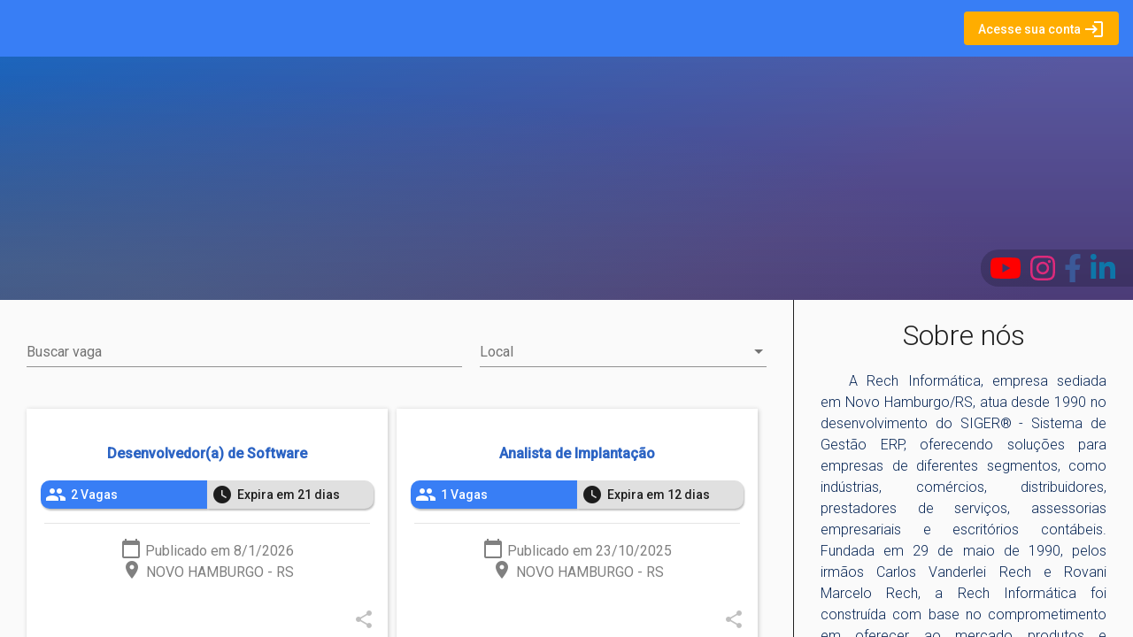

--- FILE ---
content_type: application/javascript
request_url: https://vagas.portalsiger.com.br/runtime.acd1ef04f2f527ec00fd.js
body_size: 3837
content:
!function(){"use strict";var e,v={},g={};function n(e){var o=g[e];if(void 0!==o)return o.exports;var t=g[e]={id:e,loaded:!1,exports:{}};return v[e].call(t.exports,t,t.exports,n),t.loaded=!0,t.exports}n.m=v,e=[],n.O=function(o,t,i,a){if(!t){var r=1/0;for(f=0;f<e.length;f++){t=e[f][0],i=e[f][1],a=e[f][2];for(var s=!0,u=0;u<t.length;u++)(!1&a||r>=a)&&Object.keys(n.O).every(function(b){return n.O[b](t[u])})?t.splice(u--,1):(s=!1,a<r&&(r=a));if(s){e.splice(f--,1);var l=i();void 0!==l&&(o=l)}}return o}a=a||0;for(var f=e.length;f>0&&e[f-1][2]>a;f--)e[f]=e[f-1];e[f]=[t,i,a]},n.n=function(e){var o=e&&e.__esModule?function(){return e.default}:function(){return e};return n.d(o,{a:o}),o},function(){var o,e=Object.getPrototypeOf?function(t){return Object.getPrototypeOf(t)}:function(t){return t.__proto__};n.t=function(t,i){if(1&i&&(t=this(t)),8&i||"object"==typeof t&&t&&(4&i&&t.__esModule||16&i&&"function"==typeof t.then))return t;var a=Object.create(null);n.r(a);var f={};o=o||[null,e({}),e([]),e(e)];for(var r=2&i&&t;"object"==typeof r&&!~o.indexOf(r);r=e(r))Object.getOwnPropertyNames(r).forEach(function(s){f[s]=function(){return t[s]}});return f.default=function(){return t},n.d(a,f),a}}(),n.d=function(e,o){for(var t in o)n.o(o,t)&&!n.o(e,t)&&Object.defineProperty(e,t,{enumerable:!0,get:o[t]})},n.f={},n.e=function(e){return Promise.all(Object.keys(n.f).reduce(function(o,t){return n.f[t](e,o),o},[]))},n.u=function(e){return(592===e?"common":e)+"."+{39:"227248f7c1b318c33455",261:"cd67d1bb9c83fb8f00b3",271:"957e2e20142adeb32e5e",592:"3b76638d58e0740ace9e",770:"4969f3b3876e5ca2ef09"}[e]+".js"},n.miniCssF=function(e){return"styles.8c2f2e6f200c34fd39dd.css"},n.o=function(e,o){return Object.prototype.hasOwnProperty.call(e,o)},function(){var e={},o="portal-vagas:";n.l=function(t,i,a,f){if(e[t])e[t].push(i);else{var r,s;if(void 0!==a)for(var u=document.getElementsByTagName("script"),l=0;l<u.length;l++){var c=u[l];if(c.getAttribute("src")==t||c.getAttribute("data-webpack")==o+a){r=c;break}}r||(s=!0,(r=document.createElement("script")).charset="utf-8",r.timeout=120,n.nc&&r.setAttribute("nonce",n.nc),r.setAttribute("data-webpack",o+a),r.src=n.tu(t)),e[t]=[i];var d=function(_,b){r.onerror=r.onload=null,clearTimeout(p);var h=e[t];if(delete e[t],r.parentNode&&r.parentNode.removeChild(r),h&&h.forEach(function(y){return y(b)}),_)return _(b)},p=setTimeout(d.bind(null,void 0,{type:"timeout",target:r}),12e4);r.onerror=d.bind(null,r.onerror),r.onload=d.bind(null,r.onload),s&&document.head.appendChild(r)}}}(),n.r=function(e){"undefined"!=typeof Symbol&&Symbol.toStringTag&&Object.defineProperty(e,Symbol.toStringTag,{value:"Module"}),Object.defineProperty(e,"__esModule",{value:!0})},n.nmd=function(e){return e.paths=[],e.children||(e.children=[]),e},function(){var e;n.tu=function(o){return void 0===e&&(e={createScriptURL:function(t){return t}},"undefined"!=typeof trustedTypes&&trustedTypes.createPolicy&&(e=trustedTypes.createPolicy("angular#bundler",e))),e.createScriptURL(o)}}(),n.p="",function(){var e={666:0};n.f.j=function(i,a){var f=n.o(e,i)?e[i]:void 0;if(0!==f)if(f)a.push(f[2]);else if(666!=i){var r=new Promise(function(c,d){f=e[i]=[c,d]});a.push(f[2]=r);var s=n.p+n.u(i),u=new Error;n.l(s,function(c){if(n.o(e,i)&&(0!==(f=e[i])&&(e[i]=void 0),f)){var d=c&&("load"===c.type?"missing":c.type),p=c&&c.target&&c.target.src;u.message="Loading chunk "+i+" failed.\n("+d+": "+p+")",u.name="ChunkLoadError",u.type=d,u.request=p,f[1](u)}},"chunk-"+i,i)}else e[i]=0},n.O.j=function(i){return 0===e[i]};var o=function(i,a){var u,l,f=a[0],r=a[1],s=a[2],c=0;for(u in r)n.o(r,u)&&(n.m[u]=r[u]);if(s)var d=s(n);for(i&&i(a);c<f.length;c++)n.o(e,l=f[c])&&e[l]&&e[l][0](),e[f[c]]=0;return n.O(d)},t=self.webpackChunkportal_vagas=self.webpackChunkportal_vagas||[];t.forEach(o.bind(null,0)),t.push=o.bind(null,t.push.bind(t))}()}();

--- FILE ---
content_type: application/javascript
request_url: https://vagas.portalsiger.com.br/common.3b76638d58e0740ace9e.js
body_size: 7010
content:
"use strict";(self.webpackChunkportal_vagas=self.webpackChunkportal_vagas||[]).push([[592],{92580:function(M,m,o){function n(a){return a.charAt(0).toUpperCase()+a.slice(1)}function u(a,e){return function(a,e,i){return(String("0").repeat(i)+a).substr(-1*i,i)}(a,0,e)}function p(a){return/^(.)\1+$/.test(a)}o.d(m,{kC:function(){return n},Cr:function(){return u},oC:function(){return p}})},757:function(M,m,o){o.d(m,{c:function(){return E}});var n=o(23673),u=o(92935),d=o(87752),p=o(84369),a=o(77307),e=o(61116),i=o(87672),l=o(67632);function s(t,c){if(1&t&&(n._UZ(0,"div",8),n.ALo(1,"safeHtml")),2&t){var r=n.oxw().ngIf;n.Q6J("innerHTML",n.lcZ(1,1,r.politicaPrivacidade),n.oJD)}}function v(t,c){1&t&&n._uU(0," Nenhuma pol\xedtica de privacidade definida. ")}function g(t,c){if(1&t&&(n.ynx(0),n.TgZ(1,"div",5),n.YNc(2,s,2,3,"div",6),n.YNc(3,v,1,0,"ng-template",null,7,n.W1O),n.qZA(),n.BQk()),2&t){var r=c.ngIf,_=n.MAs(4);n.xp6(2),n.Q6J("ngIf",r.politicaPrivacidade)("ngIfElse",_)}}function f(t,c){1&t&&n._UZ(0,"mat-spinner",9)}var E=function(){function t(c,r){this.dialogRef=c,this.empresaManutencaoService=r}return t.prototype.ngOnInit=function(){this.empresa$=this.empresaManutencaoService.getEmpresa()},t.prototype.onClose=function(){this.dialogRef.close()},t.\u0275fac=function(r){return new(r||t)(n.Y36(u.so),n.Y36(d.W))},t.\u0275cmp=n.Xpm({type:t,selectors:[["rech-politica-privacidade-modal"]],decls:10,vars:4,consts:[[1,"modal-container"],["mat-icon-button","",1,"botao-fechar",3,"click"],[1,"titulo"],[4,"ngIf","ngIfElse"],["loading",""],[1,"politica-container"],["class","ql-editor",3,"innerHTML",4,"ngIf","ngIfElse"],["noContent",""],[1,"ql-editor",3,"innerHTML"],["diameter","50","strokeWidth","3",1,"spinner"]],template:function(r,_){if(1&r&&(n.TgZ(0,"div",0),n.TgZ(1,"button",1),n.NdJ("click",function(){return _.onClose()}),n.TgZ(2,"mat-icon"),n._uU(3,"close"),n.qZA(),n.qZA(),n.TgZ(4,"h3",2),n._uU(5,"Pol\xedtica de Privacidade"),n.qZA(),n.YNc(6,g,5,2,"ng-container",3),n.ALo(7,"async"),n.YNc(8,f,1,0,"ng-template",null,4,n.W1O),n.qZA()),2&r){var P=n.MAs(9);n.xp6(6),n.Q6J("ngIf",n.lcZ(7,2,_.empresa$))("ngIfElse",P)}},directives:[p.lW,a.Hw,e.O5,i.$g],pipes:[e.Ov,l.zX],styles:[".modal-container[_ngcontent-%COMP%]{position:relative}.titulo[_ngcontent-%COMP%]{text-align:center}.politica-container[_ngcontent-%COMP%]{max-height:85vh;overflow:auto}.botao-fechar[_ngcontent-%COMP%]{overflow:hidden;position:absolute;top:-39px;right:-20px}"]}),t}()},9880:function(M,m,o){o.d(m,{O:function(){return E}});var n=o(23673),u=o(92935),d=o(87752),p=o(84369),a=o(77307),e=o(61116),i=o(87672),l=o(67632);function s(t,c){if(1&t&&(n._UZ(0,"div",8),n.ALo(1,"safeHtml")),2&t){var r=n.oxw().ngIf;n.Q6J("innerHTML",n.lcZ(1,1,r.termoConsentimento),n.oJD)}}function v(t,c){1&t&&n._uU(0," Nenhum termo de consentimento definido. ")}function g(t,c){if(1&t&&(n.ynx(0),n.TgZ(1,"div",5),n.YNc(2,s,2,3,"div",6),n.YNc(3,v,1,0,"ng-template",null,7,n.W1O),n.qZA(),n.BQk()),2&t){var r=c.ngIf,_=n.MAs(4);n.xp6(2),n.Q6J("ngIf",r.termoConsentimento)("ngIfElse",_)}}function f(t,c){1&t&&n._UZ(0,"mat-spinner",9)}var E=function(){function t(c,r){this.dialogRef=c,this.empresaManutencaoService=r}return t.prototype.ngOnInit=function(){this.empresa$=this.empresaManutencaoService.getEmpresa()},t.prototype.onClose=function(){this.dialogRef.close()},t.\u0275fac=function(r){return new(r||t)(n.Y36(u.so),n.Y36(d.W))},t.\u0275cmp=n.Xpm({type:t,selectors:[["rech-termo-consentimento-modal"]],decls:10,vars:4,consts:[[1,"modal-container"],["mat-icon-button","",1,"botao-fechar",3,"click"],[1,"titulo"],[4,"ngIf","ngIfElse"],["loading",""],[1,"politica-container"],["class","ql-editor",3,"innerHTML",4,"ngIf","ngIfElse"],["noContent",""],[1,"ql-editor",3,"innerHTML"],["diameter","50","strokeWidth","3",1,"spinner"]],template:function(r,_){if(1&r&&(n.TgZ(0,"div",0),n.TgZ(1,"button",1),n.NdJ("click",function(){return _.onClose()}),n.TgZ(2,"mat-icon"),n._uU(3,"close"),n.qZA(),n.qZA(),n.TgZ(4,"h3",2),n._uU(5,"Termo de Consentimento"),n.qZA(),n.YNc(6,g,5,2,"ng-container",3),n.ALo(7,"async"),n.YNc(8,f,1,0,"ng-template",null,4,n.W1O),n.qZA()),2&r){var P=n.MAs(9);n.xp6(6),n.Q6J("ngIf",n.lcZ(7,2,_.empresa$))("ngIfElse",P)}},directives:[p.lW,a.Hw,e.O5,i.$g],pipes:[e.Ov,l.zX],styles:[".modal-container[_ngcontent-%COMP%]{position:relative}.titulo[_ngcontent-%COMP%]{text-align:center}.politica-container[_ngcontent-%COMP%]{max-height:85vh;overflow:auto}.botao-fechar[_ngcontent-%COMP%]{overflow:hidden;position:absolute;top:-39px;right:-20px}"]}),t}()},32660:function(M,m,o){o.d(m,{h:function(){return p}});var n=o(31041),u=o(28144),d=o(23673),p=function(){function a(e){this.injector=e,this._lastMaskedValue=""}return a.prototype.ngOnInit=function(){var e=this;if(this.control=this.injector.get(n.a5),this.control&&this.control.valueAccessor){var i=this.control.valueAccessor.writeValue.bind(this.control.valueAccessor);this.control.valueAccessor.writeValue=function(s){return i(e._maskValue(null!=s?s:""))};var l=this.control.valueAccessor.onChange.bind(this.control.valueAccessor);this.control.valueAccessor.registerOnChange(function(s){return l(e._unmaskValue(null!=s?s:""))}),this._setVal(this.control.value)}},a.prototype._maskValue=function(e){if(!this.appMask||e===this._lastMaskedValue)return e;var i=(0,u.M)(e,this.appMask,this._lastMaskedValue.length>e.length,this._lastMaskedValue);return this._lastMaskedValue=i,i},a.prototype._unmaskValue=function(e){var i=this._maskValue(e),l=(0,u.F)(i);return i!==e&&this._setVal(i),i?l:""},a.prototype._setVal=function(e){this.control.control&&this.control.control.setValue(e,{emitEvent:!1})},a.\u0275fac=function(i){return new(i||a)(d.Y36(d.zs3))},a.\u0275dir=d.lG2({type:a,selectors:[["","appMask",""]],inputs:{appMask:"appMask"}}),a}()},28144:function(M,m,o){o.d(m,{M:function(){return p},F:function(){return a}});var n={0:/[0-9]/,a:/[a-z]/,A:/[A-Z]/,B:/[a-zA-Z]/},u="("+Object.keys(n).map(function(l){return n[l].toString()}).map(function(l){return l.substr(1,l.length-2)}).join("|")+")",d=e("g");function p(l,s,v,g){void 0===v&&(v=!1);for(var f="",E=a(l),t=!e().test(l[l.length-1]),c=g&&!e().test(g[g.length-1]),r=0,_=0,P=Math.min(E.length,s.length);_<P;++_){var h=E[_],C=s[r+_],O=i(C);if(C&&!O&&(f+=C,O=i(C=s[++r+_])),h&&O){if(!O.test(h))break;f+=h}var T=s[r+_+1],A=i(T);if(_===P-1&&T&&!A)if(!t&&v){if(g&&!c)continue;f=f.substr(0,r+_)}else f+=T}return f}function a(l){var s=l.match(d);return s?s.join(""):""}function e(l){return new RegExp(u,l)}function i(l){return l&&n[l]?n[l]:null}},66911:function(M,m,o){o.d(m,{I:function(){return n}});var n=function(){function u(){}return u.matchFields=function(d,p){return function(a){var e=a.get(d),i=a.get(p);e.value!==i.value&&i.value&&i.setErrors({matchFields:!0})}},u}()},80824:function(M,m,o){o.d(m,{V:function(){return n}});var n=function(){function u(){}return u.valida=function(d){return new RegExp("^(?=.*[0-9])(?=.*[a-z])(?=.*[A-Z])(?=.*[!\"#$%&'()*+,-./:;<=>?@[\\]^_`{|}~]).{8,}$").test(d.value)?null:{passwordPattern:!0}},u}()}}]);

--- FILE ---
content_type: application/javascript
request_url: https://vagas.portalsiger.com.br/polyfills.f4ce44d370781513f92a.js
body_size: 133150
content:
(self.webpackChunkportal_vagas=self.webpackChunkportal_vagas||[]).push([[429],{60117:function(){"document"in self&&(!("classList"in document.createElement("_"))||document.createElementNS&&!("classList"in document.createElementNS("http://www.w3.org/2000/svg","g"))?function(a){"use strict";if("Element"in a){var i="classList",t="prototype",e=a.Element[t],n=Object,r=String[t].trim||function(){return this.replace(/^\s+|\s+$/g,"")},o=Array[t].indexOf||function(v){for(var h=0,p=this.length;h<p;h++)if(h in this&&this[h]===v)return h;return-1},s=function(h,p){this.name=h,this.code=DOMException[h],this.message=p},u=function(h,p){if(""===p)throw new s("SYNTAX_ERR","An invalid or illegal string was specified");if(/\s/.test(p))throw new s("INVALID_CHARACTER_ERR","String contains an invalid character");return o.call(h,p)},f=function(h){for(var p=r.call(h.getAttribute("class")||""),g=p?p.split(/\s+/):[],E=0,x=g.length;E<x;E++)this.push(g[E]);this._updateClassName=function(){h.setAttribute("class",this.toString())}},l=f[t]=[],c=function(){return new f(this)};if(s[t]=Error[t],l.item=function(v){return this[v]||null},l.contains=function(v){return-1!==u(this,v+="")},l.add=function(){var g,v=arguments,h=0,p=v.length,E=!1;do{-1===u(this,g=v[h]+"")&&(this.push(g),E=!0)}while(++h<p);E&&this._updateClassName()},l.remove=function(){var g,x,v=arguments,h=0,p=v.length,E=!1;do{for(x=u(this,g=v[h]+"");-1!==x;)this.splice(x,1),E=!0,x=u(this,g)}while(++h<p);E&&this._updateClassName()},l.toggle=function(v,h){var p=this.contains(v+=""),g=p?!0!==h&&"remove":!1!==h&&"add";return g&&this[g](v),!0===h||!1===h?h:!p},l.toString=function(){return this.join(" ")},n.defineProperty){var d={get:c,enumerable:!0,configurable:!0};try{n.defineProperty(e,i,d)}catch(v){-2146823252===v.number&&(d.enumerable=!1,n.defineProperty(e,i,d))}}else n[t].__defineGetter__&&e.__defineGetter__(i,c)}}(self):function(){"use strict";var a=document.createElement("_");if(a.classList.add("c1","c2"),!a.classList.contains("c2")){var i=function(n){var r=DOMTokenList.prototype[n];DOMTokenList.prototype[n]=function(o){var s,u=arguments.length;for(s=0;s<u;s++)r.call(this,o=arguments[s])}};i("add"),i("remove")}if(a.classList.toggle("c3",!1),a.classList.contains("c3")){var t=DOMTokenList.prototype.toggle;DOMTokenList.prototype.toggle=function(e,n){return 1 in arguments&&!this.contains(e)==!n?n:t.call(this,e)}}a=null}())},52167:function(a,i,t){"use strict";var e=t(35554).default,n=t(75725).default,r=t(73560).default,s=(function(R){var b=R.performance;function N(_){b&&b.mark&&b.mark(_)}function F(_,V){b&&b.measure&&b.measure(_,V)}N("Zone");var L=R.__Zone_symbol_prefix||"__zone_symbol__";function K(_){return L+_}var H=!0===R[K("forceDuplicateZoneCheck")];if(R.Zone){if(H||"function"!=typeof R.Zone.__symbol__)throw new Error("Zone already loaded.");return R.Zone}var et=function(){function _(V,O){n(this,_),this._parent=V,this._name=O?O.name||"unnamed":"<root>",this._properties=O&&O.properties||{},this._zoneDelegate=new rt(this,this._parent&&this._parent._zoneDelegate,O)}return r(_,[{key:"parent",get:function(){return this._parent}},{key:"name",get:function(){return this._name}},{key:"get",value:function(O){var j=this.getZoneWith(O);if(j)return j._properties[O]}},{key:"getZoneWith",value:function(O){for(var j=this;j;){if(j._properties.hasOwnProperty(O))return j;j=j._parent}return null}},{key:"fork",value:function(O){if(!O)throw new Error("ZoneSpec required!");return this._zoneDelegate.fork(this,O)}},{key:"wrap",value:function(O,j){if("function"!=typeof O)throw new Error("Expecting function got: "+O);var z=this._zoneDelegate.intercept(this,O,j),lt=this;return function(){return lt.runGuarded(z,this,arguments,j)}}},{key:"run",value:function(O,j,z,lt){bt={parent:bt,zone:this};try{return this._zoneDelegate.invoke(this,O,j,z,lt)}finally{bt=bt.parent}}},{key:"runGuarded",value:function(O){var j=arguments.length>1&&void 0!==arguments[1]?arguments[1]:null,z=arguments.length>2?arguments[2]:void 0,lt=arguments.length>3?arguments[3]:void 0;bt={parent:bt,zone:this};try{try{return this._zoneDelegate.invoke(this,O,j,z,lt)}catch(Ht){if(this._zoneDelegate.handleError(this,Ht))throw Ht}}finally{bt=bt.parent}}},{key:"runTask",value:function(O,j,z){if(O.zone!=this)throw new Error("A task can only be run in the zone of creation! (Creation: "+(O.zone||Lt).name+"; Execution: "+this.name+")");if(O.state!==At||O.type!==Et&&O.type!==Qt){var lt=O.state!=pt;lt&&O._transitionTo(pt,Gt),O.runCount++;var Ht=fe;fe=O,bt={parent:bt,zone:this};try{O.type==Qt&&O.data&&!O.data.isPeriodic&&(O.cancelFn=void 0);try{return this._zoneDelegate.invokeTask(this,O,j,z)}catch(B){if(this._zoneDelegate.handleError(this,B))throw B}}finally{O.state!==At&&O.state!==Mt&&(O.type==Et||O.data&&O.data.isPeriodic?lt&&O._transitionTo(Gt,pt):(O.runCount=0,this._updateTaskCount(O,-1),lt&&O._transitionTo(At,pt,At))),bt=bt.parent,fe=Ht}}}},{key:"scheduleTask",value:function(O){if(O.zone&&O.zone!==this)for(var j=this;j;){if(j===O.zone)throw Error("can not reschedule task to ".concat(this.name," which is descendants of the original zone ").concat(O.zone.name));j=j.parent}O._transitionTo(Bt,At);var z=[];O._zoneDelegates=z,O._zone=this;try{O=this._zoneDelegate.scheduleTask(this,O)}catch(lt){throw O._transitionTo(Mt,Bt,At),this._zoneDelegate.handleError(this,lt),lt}return O._zoneDelegates===z&&this._updateTaskCount(O,1),O.state==Bt&&O._transitionTo(Gt,Bt),O}},{key:"scheduleMicroTask",value:function(O,j,z,lt){return this.scheduleTask(new ft(re,O,j,z,lt,void 0))}},{key:"scheduleMacroTask",value:function(O,j,z,lt,Ht){return this.scheduleTask(new ft(Qt,O,j,z,lt,Ht))}},{key:"scheduleEventTask",value:function(O,j,z,lt,Ht){return this.scheduleTask(new ft(Et,O,j,z,lt,Ht))}},{key:"cancelTask",value:function(O){if(O.zone!=this)throw new Error("A task can only be cancelled in the zone of creation! (Creation: "+(O.zone||Lt).name+"; Execution: "+this.name+")");O._transitionTo(te,Gt,pt);try{this._zoneDelegate.cancelTask(this,O)}catch(j){throw O._transitionTo(Mt,te),this._zoneDelegate.handleError(this,j),j}return this._updateTaskCount(O,-1),O._transitionTo(At,te),O.runCount=0,O}},{key:"_updateTaskCount",value:function(O,j){var z=O._zoneDelegates;-1==j&&(O._zoneDelegates=null);for(var lt=0;lt<z.length;lt++)z[lt]._updateTaskCount(O.type,j)}}],[{key:"assertZonePatched",value:function(){if(R.Promise!==$t.ZoneAwarePromise)throw new Error("Zone.js has detected that ZoneAwarePromise `(window|global).Promise` has been overwritten.\nMost likely cause is that a Promise polyfill has been loaded after Zone.js (Polyfilling Promise api is not necessary when zone.js is loaded. If you must load one, do so before loading zone.js.)")}},{key:"root",get:function(){for(var O=_.current;O.parent;)O=O.parent;return O}},{key:"current",get:function(){return bt.zone}},{key:"currentTask",get:function(){return fe}},{key:"__load_patch",value:function(O,j){var z=arguments.length>2&&void 0!==arguments[2]&&arguments[2];if($t.hasOwnProperty(O)){if(!z&&H)throw Error("Already loaded patch: "+O)}else if(!R["__Zone_disable_"+O]){var lt="Zone:"+O;N(lt),$t[O]=j(R,_,mt),F(lt,lt)}}}]),_}();et.__symbol__=K;var Jt,ot={name:"",onHasTask:function(V,O,j,z){return V.hasTask(j,z)},onScheduleTask:function(V,O,j,z){return V.scheduleTask(j,z)},onInvokeTask:function(V,O,j,z,lt,Ht){return V.invokeTask(j,z,lt,Ht)},onCancelTask:function(V,O,j,z){return V.cancelTask(j,z)}},rt=function(){function _(V,O,j){n(this,_),this._taskCounts={microTask:0,macroTask:0,eventTask:0},this.zone=V,this._parentDelegate=O,this._forkZS=j&&(j&&j.onFork?j:O._forkZS),this._forkDlgt=j&&(j.onFork?O:O._forkDlgt),this._forkCurrZone=j&&(j.onFork?this.zone:O._forkCurrZone),this._interceptZS=j&&(j.onIntercept?j:O._interceptZS),this._interceptDlgt=j&&(j.onIntercept?O:O._interceptDlgt),this._interceptCurrZone=j&&(j.onIntercept?this.zone:O._interceptCurrZone),this._invokeZS=j&&(j.onInvoke?j:O._invokeZS),this._invokeDlgt=j&&(j.onInvoke?O:O._invokeDlgt),this._invokeCurrZone=j&&(j.onInvoke?this.zone:O._invokeCurrZone),this._handleErrorZS=j&&(j.onHandleError?j:O._handleErrorZS),this._handleErrorDlgt=j&&(j.onHandleError?O:O._handleErrorDlgt),this._handleErrorCurrZone=j&&(j.onHandleError?this.zone:O._handleErrorCurrZone),this._scheduleTaskZS=j&&(j.onScheduleTask?j:O._scheduleTaskZS),this._scheduleTaskDlgt=j&&(j.onScheduleTask?O:O._scheduleTaskDlgt),this._scheduleTaskCurrZone=j&&(j.onScheduleTask?this.zone:O._scheduleTaskCurrZone),this._invokeTaskZS=j&&(j.onInvokeTask?j:O._invokeTaskZS),this._invokeTaskDlgt=j&&(j.onInvokeTask?O:O._invokeTaskDlgt),this._invokeTaskCurrZone=j&&(j.onInvokeTask?this.zone:O._invokeTaskCurrZone),this._cancelTaskZS=j&&(j.onCancelTask?j:O._cancelTaskZS),this._cancelTaskDlgt=j&&(j.onCancelTask?O:O._cancelTaskDlgt),this._cancelTaskCurrZone=j&&(j.onCancelTask?this.zone:O._cancelTaskCurrZone),this._hasTaskZS=null,this._hasTaskDlgt=null,this._hasTaskDlgtOwner=null,this._hasTaskCurrZone=null;var z=j&&j.onHasTask;(z||O&&O._hasTaskZS)&&(this._hasTaskZS=z?j:ot,this._hasTaskDlgt=O,this._hasTaskDlgtOwner=this,this._hasTaskCurrZone=V,j.onScheduleTask||(this._scheduleTaskZS=ot,this._scheduleTaskDlgt=O,this._scheduleTaskCurrZone=this.zone),j.onInvokeTask||(this._invokeTaskZS=ot,this._invokeTaskDlgt=O,this._invokeTaskCurrZone=this.zone),j.onCancelTask||(this._cancelTaskZS=ot,this._cancelTaskDlgt=O,this._cancelTaskCurrZone=this.zone))}return r(_,[{key:"fork",value:function(O,j){return this._forkZS?this._forkZS.onFork(this._forkDlgt,this.zone,O,j):new et(O,j)}},{key:"intercept",value:function(O,j,z){return this._interceptZS?this._interceptZS.onIntercept(this._interceptDlgt,this._interceptCurrZone,O,j,z):j}},{key:"invoke",value:function(O,j,z,lt,Ht){return this._invokeZS?this._invokeZS.onInvoke(this._invokeDlgt,this._invokeCurrZone,O,j,z,lt,Ht):j.apply(z,lt)}},{key:"handleError",value:function(O,j){return!this._handleErrorZS||this._handleErrorZS.onHandleError(this._handleErrorDlgt,this._handleErrorCurrZone,O,j)}},{key:"scheduleTask",value:function(O,j){var z=j;if(this._scheduleTaskZS)this._hasTaskZS&&z._zoneDelegates.push(this._hasTaskDlgtOwner),(z=this._scheduleTaskZS.onScheduleTask(this._scheduleTaskDlgt,this._scheduleTaskCurrZone,O,j))||(z=j);else if(j.scheduleFn)j.scheduleFn(j);else{if(j.type!=re)throw new Error("Task is missing scheduleFn.");Ut(j)}return z}},{key:"invokeTask",value:function(O,j,z,lt){return this._invokeTaskZS?this._invokeTaskZS.onInvokeTask(this._invokeTaskDlgt,this._invokeTaskCurrZone,O,j,z,lt):j.callback.apply(z,lt)}},{key:"cancelTask",value:function(O,j){var z;if(this._cancelTaskZS)z=this._cancelTaskZS.onCancelTask(this._cancelTaskDlgt,this._cancelTaskCurrZone,O,j);else{if(!j.cancelFn)throw Error("Task is not cancelable");z=j.cancelFn(j)}return z}},{key:"hasTask",value:function(O,j){try{this._hasTaskZS&&this._hasTaskZS.onHasTask(this._hasTaskDlgt,this._hasTaskCurrZone,O,j)}catch(z){this.handleError(O,z)}}},{key:"_updateTaskCount",value:function(O,j){var z=this._taskCounts,lt=z[O],Ht=z[O]=lt+j;if(Ht<0)throw new Error("More tasks executed then were scheduled.");0!=lt&&0!=Ht||this.hasTask(this.zone,{microTask:z.microTask>0,macroTask:z.macroTask>0,eventTask:z.eventTask>0,change:O})}}]),_}(),ft=function(){function _(V,O,j,z,lt,Ht){if(n(this,_),this._zone=null,this.runCount=0,this._zoneDelegates=null,this._state="notScheduled",this.type=V,this.source=O,this.data=z,this.scheduleFn=lt,this.cancelFn=Ht,!j)throw new Error("callback is not defined");this.callback=j;var B=this;this.invoke=V===Et&&z&&z.useG?_.invokeTask:function(){return _.invokeTask.call(R,B,this,arguments)}}return r(_,[{key:"zone",get:function(){return this._zone}},{key:"state",get:function(){return this._state}},{key:"cancelScheduleRequest",value:function(){this._transitionTo(At,Bt)}},{key:"_transitionTo",value:function(O,j,z){if(this._state!==j&&this._state!==z)throw new Error("".concat(this.type," '").concat(this.source,"': can not transition to '").concat(O,"', expecting state '").concat(j,"'").concat(z?" or '"+z+"'":"",", was '").concat(this._state,"'."));this._state=O,O==At&&(this._zoneDelegates=null)}},{key:"toString",value:function(){return this.data&&void 0!==this.data.handleId?this.data.handleId.toString():Object.prototype.toString.call(this)}},{key:"toJSON",value:function(){return{type:this.type,state:this.state,source:this.source,zone:this.zone.name,runCount:this.runCount}}}],[{key:"invokeTask",value:function(O,j,z){O||(O=this),ue++;try{return O.runCount++,O.zone.runTask(O,j,z)}finally{1==ue&&w(),ue--}}}]),_}(),ut=K("setTimeout"),ct=K("Promise"),Ot=K("then"),Nt=[],jt=!1;function Ut(_){if(0===ue&&0===Nt.length)if(Jt||R[ct]&&(Jt=R[ct].resolve(0)),Jt){var V=Jt[Ot];V||(V=Jt.then),V.call(Jt,w)}else R[ut](w,0);_&&Nt.push(_)}function w(){if(!jt){for(jt=!0;Nt.length;){var _=Nt;Nt=[];for(var V=0;V<_.length;V++){var O=_[V];try{O.zone.runTask(O,null,null)}catch(j){mt.onUnhandledError(j)}}}mt.microtaskDrainDone(),jt=!1}}var Lt={name:"NO ZONE"},At="notScheduled",Bt="scheduling",Gt="scheduled",pt="running",te="canceling",Mt="unknown",re="microTask",Qt="macroTask",Et="eventTask",$t={},mt={symbol:K,currentZoneFrame:function(){return bt},onUnhandledError:wt,microtaskDrainDone:wt,scheduleMicroTask:Ut,showUncaughtError:function(){return!et[K("ignoreConsoleErrorUncaughtError")]},patchEventTarget:function(){return[]},patchOnProperties:wt,patchMethod:function(){return wt},bindArguments:function(){return[]},patchThen:function(){return wt},patchMacroTask:function(){return wt},patchEventPrototype:function(){return wt},isIEOrEdge:function(){return!1},getGlobalObjects:function(){},ObjectDefineProperty:function(){return wt},ObjectGetOwnPropertyDescriptor:function(){},ObjectCreate:function(){},ArraySlice:function(){return[]},patchClass:function(){return wt},wrapWithCurrentZone:function(){return wt},filterProperties:function(){return[]},attachOriginToPatched:function(){return wt},_redefineProperty:function(){return wt},patchCallbacks:function(){return wt}},bt={parent:null,zone:new et(null,null)},fe=null,ue=0;function wt(){}F("Zone","Zone"),R.Zone=et}("undefined"!=typeof window&&window||"undefined"!=typeof self&&self||global),Object.getOwnPropertyDescriptor),u=Object.defineProperty,f=Object.getPrototypeOf,l=Object.create,c=Array.prototype.slice,d="addEventListener",v="removeEventListener",h=Zone.__symbol__(d),p=Zone.__symbol__(v),g="true",E="false",x=Zone.__symbol__("");function S(R,b){return Zone.current.wrap(R,b)}function T(R,b,N,F,L){return Zone.current.scheduleMacroTask(R,b,N,F,L)}var m=Zone.__symbol__,I="undefined"!=typeof window,y=I?window:void 0,P=I&&y||"object"==typeof self&&self||global,D=[null];function A(R,b){for(var N=R.length-1;N>=0;N--)"function"==typeof R[N]&&(R[N]=S(R[N],b+"_"+N));return R}function $(R){return!R||!1!==R.writable&&!("function"==typeof R.get&&void 0===R.set)}var W="undefined"!=typeof WorkerGlobalScope&&self instanceof WorkerGlobalScope,at=!("nw"in P)&&void 0!==P.process&&"[object process]"==={}.toString.call(P.process),J=!at&&!W&&!(!I||!y.HTMLElement),U=void 0!==P.process&&"[object process]"==={}.toString.call(P.process)&&!W&&!(!I||!y.HTMLElement),X={},Y=function(b){if(b=b||P.event){var N=X[b.type];N||(N=X[b.type]=m("ON_PROPERTY"+b.type));var K,F=this||b.target||P,L=F[N];if(J&&F===y&&"error"===b.type){var H=b;!0===(K=L&&L.call(this,H.message,H.filename,H.lineno,H.colno,H.error))&&b.preventDefault()}else null!=(K=L&&L.apply(this,arguments))&&!K&&b.preventDefault();return K}};function tt(R,b,N){var F=s(R,b);if(!F&&N&&s(N,b)&&(F={enumerable:!0,configurable:!0}),F&&F.configurable){var K=m("on"+b+"patched");if(!R.hasOwnProperty(K)||!R[K]){delete F.writable,delete F.value;var H=F.get,et=F.set,ot=b.substr(2),rt=X[ot];rt||(rt=X[ot]=m("ON_PROPERTY"+ot)),F.set=function(ft){var ut=this;!ut&&R===P&&(ut=P),ut&&(ut[rt]&&ut.removeEventListener(ot,Y),et&&et.apply(ut,D),"function"==typeof ft?(ut[rt]=ft,ut.addEventListener(ot,Y,!1)):ut[rt]=null)},F.get=function(){var ft=this;if(!ft&&R===P&&(ft=P),!ft)return null;var ut=ft[rt];if(ut)return ut;if(H){var ct=H&&H.call(this);if(ct)return F.set.call(this,ct),"function"==typeof ft.removeAttribute&&ft.removeAttribute(b),ct}return null},u(R,b,F),R[K]=!0}}}function gt(R,b,N){if(b)for(var F=0;F<b.length;F++)tt(R,"on"+b[F],N);else{var L=[];for(var K in R)"on"==K.substr(0,2)&&L.push(K);for(var H=0;H<L.length;H++)tt(R,L[H],N)}}var Q=m("originalInstance");function nt(R){var b=P[R];if(b){P[m(R)]=b,P[R]=function(){var L=A(arguments,R);switch(L.length){case 0:this[Q]=new b;break;case 1:this[Q]=new b(L[0]);break;case 2:this[Q]=new b(L[0],L[1]);break;case 3:this[Q]=new b(L[0],L[1],L[2]);break;case 4:this[Q]=new b(L[0],L[1],L[2],L[3]);break;default:throw new Error("Arg list too long.")}},xt(P[R],b);var F,N=new b(function(){});for(F in N)"XMLHttpRequest"===R&&"responseBlob"===F||function(L){"function"==typeof N[L]?P[R].prototype[L]=function(){return this[Q][L].apply(this[Q],arguments)}:u(P[R].prototype,L,{set:function(H){"function"==typeof H?(this[Q][L]=S(H,R+"."+L),xt(this[Q][L],H)):this[Q][L]=H},get:function(){return this[Q][L]}})}(F);for(F in b)"prototype"!==F&&b.hasOwnProperty(F)&&(P[R][F]=b[F])}}function vt(R,b,N){for(var F=R;F&&!F.hasOwnProperty(b);)F=f(F);!F&&R[b]&&(F=R);var L=m(b),K=null;if(F&&(!(K=F[L])||!F.hasOwnProperty(L))&&(K=F[L]=F[b],$(F&&s(F,b)))){var et=N(K,L,b);F[b]=function(){return et(this,arguments)},xt(F[b],K)}return K}function Xt(R,b,N){var F=null;function L(K){var H=K.data;return H.args[H.cbIdx]=function(){K.invoke.apply(this,arguments)},F.apply(H.target,H.args),K}F=vt(R,b,function(K){return function(H,et){var ot=N(H,et);return ot.cbIdx>=0&&"function"==typeof et[ot.cbIdx]?T(ot.name,et[ot.cbIdx],ot,L):K.apply(H,et)}})}function xt(R,b){R[m("OriginalDelegate")]=b}var Yt=!1,zt=!1;function Zt(){if(Yt)return zt;Yt=!0;try{var R=y.navigator.userAgent;(-1!==R.indexOf("MSIE ")||-1!==R.indexOf("Trident/")||-1!==R.indexOf("Edge/"))&&(zt=!0)}catch(b){}return zt}Zone.__load_patch("ZoneAwarePromise",function(R,b,N){var F=Object.getOwnPropertyDescriptor,L=Object.defineProperty,H=N.symbol,et=[],ot=!0===R[H("DISABLE_WRAPPING_UNCAUGHT_PROMISE_REJECTION")],rt=H("Promise"),ft=H("then");N.onUnhandledError=function(B){if(N.showUncaughtError()){var dt=B&&B.rejection;dt?console.error("Unhandled Promise rejection:",dt instanceof Error?dt.message:dt,"; Zone:",B.zone.name,"; Task:",B.task&&B.task.source,"; Value:",dt,dt instanceof Error?dt.stack:void 0):console.error(B)}},N.microtaskDrainDone=function(){for(var B=function(){var G=et.shift();try{G.zone.runGuarded(function(){throw G.throwOriginal?G.rejection:G})}catch(Z){!function(B){N.onUnhandledError(B);try{var dt=b[ct];"function"==typeof dt&&dt.call(this,B)}catch(G){}}(Z)}};et.length;)B()};var ct=H("unhandledPromiseRejectionHandler");function Nt(B){return B&&B.then}function jt(B){return B}function Jt(B){return O.reject(B)}var Ut=H("state"),w=H("value"),Lt=H("finally"),At=H("parentPromiseValue"),Bt=H("parentPromiseState"),pt=null,Mt=!1;function Qt(B,dt){return function(G){try{bt(B,dt,G)}catch(Z){bt(B,!1,Z)}}}var mt=H("currentTaskTrace");function bt(B,dt,G){var Z=function(){var dt=!1;return function(Z){return function(){dt||(dt=!0,Z.apply(null,arguments))}}}();if(B===G)throw new TypeError("Promise resolved with itself");if(B[Ut]===pt){var k=null;try{("object"==typeof G||"function"==typeof G)&&(k=G&&G.then)}catch(Dt){return Z(function(){bt(B,!1,Dt)})(),B}if(dt!==Mt&&G instanceof O&&G.hasOwnProperty(Ut)&&G.hasOwnProperty(w)&&G[Ut]!==pt)ue(G),bt(B,G[Ut],G[w]);else if(dt!==Mt&&"function"==typeof k)try{k.call(G,Z(Qt(B,dt)),Z(Qt(B,!1)))}catch(Dt){Z(function(){bt(B,!1,Dt)})()}else{B[Ut]=dt;var it=B[w];if(B[w]=G,B[Lt]===Lt&&!0===dt&&(B[Ut]=B[Bt],B[w]=B[At]),dt===Mt&&G instanceof Error){var yt=b.currentTask&&b.currentTask.data&&b.currentTask.data.__creationTrace__;yt&&L(G,mt,{configurable:!0,enumerable:!1,writable:!0,value:yt})}for(var ht=0;ht<it.length;)wt(B,it[ht++],it[ht++],it[ht++],it[ht++]);if(0==it.length&&dt==Mt){B[Ut]=0;var Tt=G;try{throw new Error("Uncaught (in promise): "+function(B){return B&&B.toString===Object.prototype.toString?(B.constructor&&B.constructor.name||"")+": "+JSON.stringify(B):B?B.toString():Object.prototype.toString.call(B)}(G)+(G&&G.stack?"\n"+G.stack:""))}catch(Dt){Tt=Dt}ot&&(Tt.throwOriginal=!0),Tt.rejection=G,Tt.promise=B,Tt.zone=b.current,Tt.task=b.currentTask,et.push(Tt),N.scheduleMicroTask()}}}return B}var fe=H("rejectionHandledHandler");function ue(B){if(0===B[Ut]){try{var dt=b[fe];dt&&"function"==typeof dt&&dt.call(this,{rejection:B[w],promise:B})}catch(Z){}B[Ut]=Mt;for(var G=0;G<et.length;G++)B===et[G].promise&&et.splice(G,1)}}function wt(B,dt,G,Z,k){ue(B);var it=B[Ut],yt=it?"function"==typeof Z?Z:jt:"function"==typeof k?k:Jt;dt.scheduleMicroTask("Promise.then",function(){try{var ht=B[w],Tt=!!G&&Lt===G[Lt];Tt&&(G[At]=ht,G[Bt]=it);var Dt=dt.run(yt,void 0,Tt&&yt!==Jt&&yt!==jt?[]:[ht]);bt(G,!0,Dt)}catch(It){bt(G,!1,It)}},G)}var V=function(){},O=function(B,dt){function G(Z){n(this,G);var k=this;if(!(k instanceof G))throw new Error("Must be an instanceof Promise.");k[Ut]=pt,k[w]=[];try{Z&&Z(Qt(k,!0),Qt(k,Mt))}catch(it){bt(k,!1,it)}}return r(G,[{key:B,get:function(){return"Promise"}},{key:dt,get:function(){return G}},{key:"then",value:function(k,it){var yt=this.constructor[Symbol.species];(!yt||"function"!=typeof yt)&&(yt=this.constructor||G);var ht=new yt(V),Tt=b.current;return this[Ut]==pt?this[w].push(Tt,ht,k,it):wt(this,Tt,ht,k,it),ht}},{key:"catch",value:function(k){return this.then(null,k)}},{key:"finally",value:function(k){var it=this.constructor[Symbol.species];(!it||"function"!=typeof it)&&(it=G);var yt=new it(V);yt[Lt]=Lt;var ht=b.current;return this[Ut]==pt?this[w].push(ht,yt,k,k):wt(this,ht,yt,k,k),yt}}],[{key:"toString",value:function(){return"function ZoneAwarePromise() { [native code] }"}},{key:"resolve",value:function(k){return bt(new this(null),!0,k)}},{key:"reject",value:function(k){return bt(new this(null),Mt,k)}},{key:"race",value:function(k){var it,yt,ht=new this(function(qt,_t){it=qt,yt=_t});function Tt(qt){it(qt)}function Dt(qt){yt(qt)}var Wt,It=e(k);try{for(It.s();!(Wt=It.n()).done;){var kt=Wt.value;Nt(kt)||(kt=this.resolve(kt)),kt.then(Tt,Dt)}}catch(qt){It.e(qt)}finally{It.f()}return ht}},{key:"all",value:function(k){return G.allWithCallback(k)}},{key:"allSettled",value:function(k){return(this&&this.prototype instanceof G?this:G).allWithCallback(k,{thenCallback:function(ht){return{status:"fulfilled",value:ht}},errorCallback:function(ht){return{status:"rejected",reason:ht}}})}},{key:"allWithCallback",value:function(k,it){var ht,Tt,_t,yt=this,Dt=new this(function(se,ie){ht=se,Tt=ie}),It=2,Wt=0,kt=[],qt=e(k);try{var ce=function(){var ie=_t.value;Nt(ie)||(ie=yt.resolve(ie));var pe=Wt;try{ie.then(function(ee){kt[pe]=it?it.thenCallback(ee):ee,0==--It&&ht(kt)},function(ee){it?(kt[pe]=it.errorCallback(ee),0==--It&&ht(kt)):Tt(ee)})}catch(ee){Tt(ee)}It++,Wt++};for(qt.s();!(_t=qt.n()).done;)ce()}catch(se){qt.e(se)}finally{qt.f()}return 0==(It-=2)&&ht(kt),Dt}}]),G}(Symbol.toStringTag,Symbol.species);O.resolve=O.resolve,O.reject=O.reject,O.race=O.race,O.all=O.all;var j=R[rt]=R.Promise;R.Promise=O;var z=H("thenPatched");function lt(B){var dt=B.prototype,G=F(dt,"then");if(!G||!1!==G.writable&&G.configurable){var Z=dt.then;dt[ft]=Z,B.prototype.then=function(k,it){var yt=this;return new O(function(Tt,Dt){Z.call(yt,Tt,Dt)}).then(k,it)},B[z]=!0}}return N.patchThen=lt,j&&(lt(j),vt(R,"fetch",function(B){return function(B){return function(dt,G){var Z=B.apply(dt,G);if(Z instanceof O)return Z;var k=Z.constructor;return k[z]||lt(k),Z}}(B)})),Promise[b.__symbol__("uncaughtPromiseErrors")]=et,O}),Zone.__load_patch("toString",function(R){var b=Function.prototype.toString,N=m("OriginalDelegate"),F=m("Promise"),L=m("Error"),K=function(){if("function"==typeof this){var rt=this[N];if(rt)return"function"==typeof rt?b.call(rt):Object.prototype.toString.call(rt);if(this===Promise){var ft=R[F];if(ft)return b.call(ft)}if(this===Error){var ut=R[L];if(ut)return b.call(ut)}}return b.call(this)};K[N]=b,Function.prototype.toString=K;var H=Object.prototype.toString;Object.prototype.toString=function(){return"function"==typeof Promise&&this instanceof Promise?"[object Promise]":H.call(this)}});var St=!1;if("undefined"!=typeof window)try{var ne=Object.defineProperty({},"passive",{get:function(){St=!0}});window.addEventListener("test",ne,ne),window.removeEventListener("test",ne,ne)}catch(R){St=!1}var le={useG:!0},Ft={},me={},Ce=new RegExp("^"+x+"(\\w+)(true|false)$"),ae=m("propagationStopped");function ve(R,b){var N=(b?b(R):R)+E,F=(b?b(R):R)+g,L=x+N,K=x+F;Ft[R]={},Ft[R][E]=L,Ft[R][g]=K}function Pe(R,b,N){var F=N&&N.add||d,L=N&&N.rm||v,K=N&&N.listeners||"eventListeners",H=N&&N.rmAll||"removeAllListeners",et=m(F),ot="."+F+":",ut=function(w,Lt,At){if(!w.isRemoved){var Bt=w.callback;"object"==typeof Bt&&Bt.handleEvent&&(w.callback=function(te){return Bt.handleEvent(te)},w.originalDelegate=Bt),w.invoke(w,Lt,[At]);var Gt=w.options;Gt&&"object"==typeof Gt&&Gt.once&&Lt[L].call(Lt,At.type,w.originalDelegate?w.originalDelegate:w.callback,Gt)}},ct=function(w){if(w=w||R.event){var Lt=this||w.target||R,At=Lt[Ft[w.type][E]];if(At)if(1===At.length)ut(At[0],Lt,w);else for(var Bt=At.slice(),Gt=0;Gt<Bt.length&&(!w||!0!==w[ae]);Gt++)ut(Bt[Gt],Lt,w)}},Ot=function(w){if(w=w||R.event){var Lt=this||w.target||R,At=Lt[Ft[w.type][g]];if(At)if(1===At.length)ut(At[0],Lt,w);else for(var Bt=At.slice(),Gt=0;Gt<Bt.length&&(!w||!0!==w[ae]);Gt++)ut(Bt[Gt],Lt,w)}};function Nt(Ut,w){if(!Ut)return!1;var Lt=!0;w&&void 0!==w.useG&&(Lt=w.useG);var At=w&&w.vh,Bt=!0;w&&void 0!==w.chkDup&&(Bt=w.chkDup);var Gt=!1;w&&void 0!==w.rt&&(Gt=w.rt);for(var pt=Ut;pt&&!pt.hasOwnProperty(F);)pt=f(pt);if(!pt&&Ut[F]&&(pt=Ut),!pt||pt[et])return!1;var mt,te=w&&w.eventNameToString,Mt={},re=pt[et]=pt[F],Qt=pt[m(L)]=pt[L],Et=pt[m(K)]=pt[K],$t=pt[m(H)]=pt[H];function bt(G,Z){return!St&&"object"==typeof G&&G?!!G.capture:St&&Z?"boolean"==typeof G?{capture:G,passive:!0}:G?"object"==typeof G&&!1!==G.passive?Object.assign(Object.assign({},G),{passive:!0}):G:{passive:!0}:G}w&&w.prepend&&(mt=pt[m(w.prepend)]=pt[w.prepend]);var O=Lt?function(Z){if(!Mt.isExisting)return re.call(Mt.target,Mt.eventName,Mt.capture?Ot:ct,Mt.options)}:function(Z){return re.call(Mt.target,Mt.eventName,Z.invoke,Mt.options)},j=Lt?function(Z){if(!Z.isRemoved){var it,k=Ft[Z.eventName];k&&(it=k[Z.capture?g:E]);var yt=it&&Z.target[it];if(yt)for(var ht=0;ht<yt.length;ht++)if(yt[ht]===Z){yt.splice(ht,1),Z.isRemoved=!0,0===yt.length&&(Z.allRemoved=!0,Z.target[it]=null);break}}if(Z.allRemoved)return Qt.call(Z.target,Z.eventName,Z.capture?Ot:ct,Z.options)}:function(Z){return Qt.call(Z.target,Z.eventName,Z.invoke,Z.options)},lt=w&&w.diff?w.diff:function(Z,k){var it=typeof k;return"function"===it&&Z.callback===k||"object"===it&&Z.originalDelegate===k},Ht=Zone[m("UNPATCHED_EVENTS")],B=R[m("PASSIVE_EVENTS")],dt=function(Z,k,it,yt){var ht=arguments.length>4&&void 0!==arguments[4]&&arguments[4],Tt=arguments.length>5&&void 0!==arguments[5]&&arguments[5];return function(){var Dt=this||R,It=arguments[0];w&&w.transferEventName&&(It=w.transferEventName(It));var Wt=arguments[1];if(!Wt)return Z.apply(this,arguments);if(at&&"uncaughtException"===It)return Z.apply(this,arguments);var kt=!1;if("function"!=typeof Wt){if(!Wt.handleEvent)return Z.apply(this,arguments);kt=!0}if(!At||At(Z,Wt,Dt,arguments)){var qt=St&&!!B&&-1!==B.indexOf(It),_t=bt(arguments[2],qt);if(Ht)for(var ce=0;ce<Ht.length;ce++)if(It===Ht[ce])return qt?Z.call(Dt,It,Wt,_t):Z.apply(this,arguments);var se=!!_t&&("boolean"==typeof _t||_t.capture),ie=!(!_t||"object"!=typeof _t)&&_t.once,pe=Zone.current,ee=Ft[It];ee||(ve(It,te),ee=Ft[It]);var ye=ee[se?g:E],de=Dt[ye],Ke=!1;if(de){if(Ke=!0,Bt)for(var Be=0;Be<de.length;Be++)if(lt(de[Be],Wt))return}else de=Dt[ye]=[];var Ue,we=Dt.constructor.name,He=me[we];He&&(Ue=He[It]),Ue||(Ue=we+k+(te?te(It):It)),Mt.options=_t,ie&&(Mt.options.once=!1),Mt.target=Dt,Mt.capture=se,Mt.eventName=It,Mt.isExisting=Ke;var De=Lt?le:void 0;De&&(De.taskData=Mt);var he=pe.scheduleEventTask(Ue,Wt,De,it,yt);if(Mt.target=null,De&&(De.taskData=null),ie&&(_t.once=!0),!St&&"boolean"==typeof he.options||(he.options=_t),he.target=Dt,he.capture=se,he.eventName=It,kt&&(he.originalDelegate=Wt),Tt?de.unshift(he):de.push(he),ht)return Dt}}};return pt[F]=dt(re,ot,O,j,Gt),mt&&(pt.prependListener=dt(mt,".prependListener:",function(Z){return mt.call(Mt.target,Mt.eventName,Z.invoke,Mt.options)},j,Gt,!0)),pt[L]=function(){var G=this||R,Z=arguments[0];w&&w.transferEventName&&(Z=w.transferEventName(Z));var k=arguments[2],it=!!k&&("boolean"==typeof k||k.capture),yt=arguments[1];if(!yt)return Qt.apply(this,arguments);if(!At||At(Qt,yt,G,arguments)){var Tt,ht=Ft[Z];ht&&(Tt=ht[it?g:E]);var Dt=Tt&&G[Tt];if(Dt)for(var It=0;It<Dt.length;It++){var Wt=Dt[It];if(lt(Wt,yt)){if(Dt.splice(It,1),Wt.isRemoved=!0,0===Dt.length&&(Wt.allRemoved=!0,G[Tt]=null,"string"==typeof Z)){var kt=x+"ON_PROPERTY"+Z;G[kt]=null}return Wt.zone.cancelTask(Wt),Gt?G:void 0}}return Qt.apply(this,arguments)}},pt[K]=function(){var G=this||R,Z=arguments[0];w&&w.transferEventName&&(Z=w.transferEventName(Z));for(var k=[],it=Ee(G,te?te(Z):Z),yt=0;yt<it.length;yt++){var ht=it[yt],Tt=ht.originalDelegate?ht.originalDelegate:ht.callback;k.push(Tt)}return k},pt[H]=function(){var G=this||R,Z=arguments[0];if(Z){w&&w.transferEventName&&(Z=w.transferEventName(Z));var Dt=Ft[Z];if(Dt){var It=Dt[E],Wt=Dt[g],kt=G[It],qt=G[Wt];if(kt)for(var _t=kt.slice(),ce=0;ce<_t.length;ce++){var se=_t[ce],ie=se.originalDelegate?se.originalDelegate:se.callback;this[L].call(this,Z,ie,se.options)}if(qt)for(var pe=qt.slice(),ee=0;ee<pe.length;ee++){var ye=pe[ee],de=ye.originalDelegate?ye.originalDelegate:ye.callback;this[L].call(this,Z,de,ye.options)}}}else{for(var k=Object.keys(G),it=0;it<k.length;it++){var yt=k[it],ht=Ce.exec(yt),Tt=ht&&ht[1];Tt&&"removeListener"!==Tt&&this[H].call(this,Tt)}this[H].call(this,"removeListener")}if(Gt)return this},xt(pt[F],re),xt(pt[L],Qt),$t&&xt(pt[H],$t),Et&&xt(pt[K],Et),!0}for(var jt=[],Jt=0;Jt<b.length;Jt++)jt[Jt]=Nt(b[Jt],N);return jt}function Ee(R,b){if(!b){var N=[];for(var F in R){var L=Ce.exec(F),K=L&&L[1];if(K&&(!b||K===b)){var H=R[F];if(H)for(var et=0;et<H.length;et++)N.push(H[et])}}return N}var ot=Ft[b];ot||(ve(b),ot=Ft[b]);var rt=R[ot[E]],ft=R[ot[g]];return rt?ft?rt.concat(ft):rt.slice():ft?ft.slice():[]}function Ge(R,b){var N=R.Event;N&&N.prototype&&b.patchMethod(N.prototype,"stopImmediatePropagation",function(F){return function(L,K){L[ae]=!0,F&&F.apply(L,K)}})}function Re(R,b,N,F,L){var K=Zone.__symbol__(F);if(!b[K]){var H=b[K]=b[F];b[F]=function(et,ot,rt){return ot&&ot.prototype&&L.forEach(function(ft){var ut="".concat(N,".").concat(F,"::")+ft,ct=ot.prototype;if(ct.hasOwnProperty(ft)){var Ot=R.ObjectGetOwnPropertyDescriptor(ct,ft);Ot&&Ot.value?(Ot.value=R.wrapWithCurrentZone(Ot.value,ut),R._redefineProperty(ot.prototype,ft,Ot)):ct[ft]&&(ct[ft]=R.wrapWithCurrentZone(ct[ft],ut))}else ct[ft]&&(ct[ft]=R.wrapWithCurrentZone(ct[ft],ut))}),H.call(b,et,ot,rt)},R.attachOriginToPatched(b[F],H)}}var ge=["absolutedeviceorientation","afterinput","afterprint","appinstalled","beforeinstallprompt","beforeprint","beforeunload","devicelight","devicemotion","deviceorientation","deviceorientationabsolute","deviceproximity","hashchange","languagechange","message","mozbeforepaint","offline","online","paint","pageshow","pagehide","popstate","rejectionhandled","storage","unhandledrejection","unload","userproximity","vrdisplayconnected","vrdisplaydisconnected","vrdisplaypresentchange"],je=["encrypted","waitingforkey","msneedkey","mozinterruptbegin","mozinterruptend"],Se=["load"],Le=["blur","error","focus","load","resize","scroll","messageerror"],Rt=["bounce","finish","start"],q=["loadstart","progress","abort","error","load","progress","timeout","loadend","readystatechange"],st=["upgradeneeded","complete","abort","success","error","blocked","versionchange","close"],Pt=["close","error","open","message"],Ct=["error","message"],Vt=["abort","animationcancel","animationend","animationiteration","auxclick","beforeinput","blur","cancel","canplay","canplaythrough","change","compositionstart","compositionupdate","compositionend","cuechange","click","close","contextmenu","curechange","dblclick","drag","dragend","dragenter","dragexit","dragleave","dragover","drop","durationchange","emptied","ended","error","focus","focusin","focusout","gotpointercapture","input","invalid","keydown","keypress","keyup","load","loadstart","loadeddata","loadedmetadata","lostpointercapture","mousedown","mouseenter","mouseleave","mousemove","mouseout","mouseover","mouseup","mousewheel","orientationchange","pause","play","playing","pointercancel","pointerdown","pointerenter","pointerleave","pointerlockchange","mozpointerlockchange","webkitpointerlockerchange","pointerlockerror","mozpointerlockerror","webkitpointerlockerror","pointermove","pointout","pointerover","pointerup","progress","ratechange","reset","resize","scroll","seeked","seeking","select","selectionchange","selectstart","show","sort","stalled","submit","suspend","timeupdate","volumechange","touchcancel","touchmove","touchstart","touchend","transitioncancel","transitionend","waiting","wheel"].concat(["webglcontextrestored","webglcontextlost","webglcontextcreationerror"],["autocomplete","autocompleteerror"],["toggle"],["afterscriptexecute","beforescriptexecute","DOMContentLoaded","freeze","fullscreenchange","mozfullscreenchange","webkitfullscreenchange","msfullscreenchange","fullscreenerror","mozfullscreenerror","webkitfullscreenerror","msfullscreenerror","readystatechange","visibilitychange","resume"],ge,["beforecopy","beforecut","beforepaste","copy","cut","paste","dragstart","loadend","animationstart","search","transitionrun","transitionstart","webkitanimationend","webkitanimationiteration","webkitanimationstart","webkittransitionend"],["activate","afterupdate","ariarequest","beforeactivate","beforedeactivate","beforeeditfocus","beforeupdate","cellchange","controlselect","dataavailable","datasetchanged","datasetcomplete","errorupdate","filterchange","layoutcomplete","losecapture","move","moveend","movestart","propertychange","resizeend","resizestart","rowenter","rowexit","rowsdelete","rowsinserted","command","compassneedscalibration","deactivate","help","mscontentzoom","msmanipulationstatechanged","msgesturechange","msgesturedoubletap","msgestureend","msgesturehold","msgesturestart","msgesturetap","msgotpointercapture","msinertiastart","mslostpointercapture","mspointercancel","mspointerdown","mspointerenter","mspointerhover","mspointerleave","mspointermove","mspointerout","mspointerover","mspointerup","pointerout","mssitemodejumplistitemremoved","msthumbnailclick","stop","storagecommit"]);function Oe(R,b,N){if(!N||0===N.length)return b;var F=N.filter(function(K){return K.target===R});if(!F||0===F.length)return b;var L=F[0].ignoreProperties;return b.filter(function(K){return-1===L.indexOf(K)})}function Kt(R,b,N,F){R&&gt(R,Oe(R,b,N),F)}Zone.__load_patch("util",function(R,b,N){N.patchOnProperties=gt,N.patchMethod=vt,N.bindArguments=A,N.patchMacroTask=Xt;var F=b.__symbol__("BLACK_LISTED_EVENTS"),L=b.__symbol__("UNPATCHED_EVENTS");R[L]&&(R[F]=R[L]),R[F]&&(b[F]=b[L]=R[F]),N.patchEventPrototype=Ge,N.patchEventTarget=Pe,N.isIEOrEdge=Zt,N.ObjectDefineProperty=u,N.ObjectGetOwnPropertyDescriptor=s,N.ObjectCreate=l,N.ArraySlice=c,N.patchClass=nt,N.wrapWithCurrentZone=S,N.filterProperties=Oe,N.attachOriginToPatched=xt,N._redefineProperty=Object.defineProperty,N.patchCallbacks=Re,N.getGlobalObjects=function(){return{globalSources:me,zoneSymbolEventNames:Ft,eventNames:Vt,isBrowser:J,isMix:U,isNode:at,TRUE_STR:g,FALSE_STR:E,ZONE_SYMBOL_PREFIX:x,ADD_EVENT_LISTENER_STR:d,REMOVE_EVENT_LISTENER_STR:v}}});var $e=m("zoneTask");function Ie(R,b,N,F){var L=null,K=null;N+=F;var H={};function et(rt){var ft=rt.data;return ft.args[0]=function(){return rt.invoke.apply(this,arguments)},ft.handleId=L.apply(R,ft.args),rt}function ot(rt){return K.call(R,rt.data.handleId)}L=vt(R,b+=F,function(rt){return function(ft,ut){if("function"==typeof ut[0]){var ct={isPeriodic:"Interval"===F,delay:"Timeout"===F||"Interval"===F?ut[1]||0:void 0,args:ut},Ot=ut[0];ut[0]=function(){try{return Ot.apply(this,arguments)}finally{ct.isPeriodic||("number"==typeof ct.handleId?delete H[ct.handleId]:ct.handleId&&(ct.handleId[$e]=null))}};var Nt=T(b,ut[0],ct,et,ot);if(!Nt)return Nt;var jt=Nt.data.handleId;return"number"==typeof jt?H[jt]=Nt:jt&&(jt[$e]=Nt),jt&&jt.ref&&jt.unref&&"function"==typeof jt.ref&&"function"==typeof jt.unref&&(Nt.ref=jt.ref.bind(jt),Nt.unref=jt.unref.bind(jt)),"number"==typeof jt||jt?jt:Nt}return rt.apply(R,ut)}}),K=vt(R,N,function(rt){return function(ft,ut){var Ot,ct=ut[0];"number"==typeof ct?Ot=H[ct]:(Ot=ct&&ct[$e])||(Ot=ct),Ot&&"string"==typeof Ot.type?"notScheduled"!==Ot.state&&(Ot.cancelFn&&Ot.data.isPeriodic||0===Ot.runCount)&&("number"==typeof ct?delete H[ct]:ct&&(ct[$e]=null),Ot.zone.cancelTask(Ot)):rt.apply(R,ut)}})}Zone.__load_patch("legacy",function(R){var b=R[Zone.__symbol__("legacyPatch")];b&&b()}),Zone.__load_patch("queueMicrotask",function(R,b,N){N.patchMethod(R,"queueMicrotask",function(F){return function(L,K){b.current.scheduleMicroTask("queueMicrotask",K[0])}})}),Zone.__load_patch("timers",function(R){var b="set",N="clear";Ie(R,b,N,"Timeout"),Ie(R,b,N,"Interval"),Ie(R,b,N,"Immediate")}),Zone.__load_patch("requestAnimationFrame",function(R){Ie(R,"request","cancel","AnimationFrame"),Ie(R,"mozRequest","mozCancel","AnimationFrame"),Ie(R,"webkitRequest","webkitCancel","AnimationFrame")}),Zone.__load_patch("blocking",function(R,b){for(var N=["alert","prompt","confirm"],F=0;F<N.length;F++)vt(R,N[F],function(K,H,et){return function(ot,rt){return b.current.run(K,R,rt,et)}})}),Zone.__load_patch("EventTarget",function(R,b,N){(function(R,b){b.patchEventPrototype(R,b)})(R,N),function(R,b){if(!Zone[b.symbol("patchEventTarget")]){for(var N=b.getGlobalObjects(),F=N.eventNames,L=N.zoneSymbolEventNames,K=N.TRUE_STR,H=N.FALSE_STR,et=N.ZONE_SYMBOL_PREFIX,ot=0;ot<F.length;ot++){var rt=F[ot],ct=et+(rt+H),Ot=et+(rt+K);L[rt]={},L[rt][H]=ct,L[rt][K]=Ot}var Nt=R.EventTarget;Nt&&Nt.prototype&&b.patchEventTarget(R,[Nt&&Nt.prototype])}}(R,N);var F=R.XMLHttpRequestEventTarget;F&&F.prototype&&N.patchEventTarget(R,[F.prototype])}),Zone.__load_patch("MutationObserver",function(R,b,N){nt("MutationObserver"),nt("WebKitMutationObserver")}),Zone.__load_patch("IntersectionObserver",function(R,b,N){nt("IntersectionObserver")}),Zone.__load_patch("FileReader",function(R,b,N){nt("FileReader")}),Zone.__load_patch("on_property",function(R,b,N){!function(R,b){if((!at||U)&&!Zone[R.symbol("patchEvents")]){var N="undefined"!=typeof WebSocket,F=b.__Zone_ignore_on_properties;if(J){var L=window,K=function(){try{var R=y.navigator.userAgent;if(-1!==R.indexOf("MSIE ")||-1!==R.indexOf("Trident/"))return!0}catch(b){}return!1}()?[{target:L,ignoreProperties:["error"]}]:[];Kt(L,Vt.concat(["messageerror"]),F&&F.concat(K),f(L)),Kt(Document.prototype,Vt,F),void 0!==L.SVGElement&&Kt(L.SVGElement.prototype,Vt,F),Kt(Element.prototype,Vt,F),Kt(HTMLElement.prototype,Vt,F),Kt(HTMLMediaElement.prototype,je,F),Kt(HTMLFrameSetElement.prototype,ge.concat(Le),F),Kt(HTMLBodyElement.prototype,ge.concat(Le),F),Kt(HTMLFrameElement.prototype,Se,F),Kt(HTMLIFrameElement.prototype,Se,F);var H=L.HTMLMarqueeElement;H&&Kt(H.prototype,Rt,F);var et=L.Worker;et&&Kt(et.prototype,Ct,F)}var ot=b.XMLHttpRequest;ot&&Kt(ot.prototype,q,F);var rt=b.XMLHttpRequestEventTarget;rt&&Kt(rt&&rt.prototype,q,F),"undefined"!=typeof IDBIndex&&(Kt(IDBIndex.prototype,st,F),Kt(IDBRequest.prototype,st,F),Kt(IDBOpenDBRequest.prototype,st,F),Kt(IDBDatabase.prototype,st,F),Kt(IDBTransaction.prototype,st,F),Kt(IDBCursor.prototype,st,F)),N&&Kt(WebSocket.prototype,Pt,F)}}(N,R)}),Zone.__load_patch("customElements",function(R,b,N){!function(R,b){var N=b.getGlobalObjects();(N.isBrowser||N.isMix)&&R.customElements&&"customElements"in R&&b.patchCallbacks(b,R.customElements,"customElements","define",["connectedCallback","disconnectedCallback","adoptedCallback","attributeChangedCallback"])}(R,N)}),Zone.__load_patch("XHR",function(R,b){!function(rt){var ft=rt.XMLHttpRequest;if(ft){var ut=ft.prototype,Ot=ut[h],Nt=ut[p];if(!Ot){var jt=rt.XMLHttpRequestEventTarget;if(jt){var Jt=jt.prototype;Ot=Jt[h],Nt=Jt[p]}}var Ut="readystatechange",w="scheduled",Gt=vt(ut,"open",function(){return function(Et,$t){return Et[F]=0==$t[2],Et[H]=$t[1],Gt.apply(Et,$t)}}),te=m("fetchTaskAborting"),Mt=m("fetchTaskScheduling"),re=vt(ut,"send",function(){return function(Et,$t){if(!0===b.current[Mt]||Et[F])return re.apply(Et,$t);var mt={target:Et,url:Et[H],isPeriodic:!1,args:$t,aborted:!1},bt=T("XMLHttpRequest.send",At,mt,Lt,Bt);Et&&!0===Et[et]&&!mt.aborted&&bt.state===w&&bt.invoke()}}),Qt=vt(ut,"abort",function(){return function(Et,$t){var mt=function(Et){return Et[N]}(Et);if(mt&&"string"==typeof mt.type){if(null==mt.cancelFn||mt.data&&mt.data.aborted)return;mt.zone.cancelTask(mt)}else if(!0===b.current[te])return Qt.apply(Et,$t)}})}function Lt(Et){var $t=Et.data,mt=$t.target;mt[K]=!1,mt[et]=!1;var bt=mt[L];Ot||(Ot=mt[h],Nt=mt[p]),bt&&Nt.call(mt,Ut,bt);var fe=mt[L]=function(){if(mt.readyState===mt.DONE)if(!$t.aborted&&mt[K]&&Et.state===w){var wt=mt[b.__symbol__("loadfalse")];if(0!==mt.status&&wt&&wt.length>0){var _=Et.invoke;Et.invoke=function(){for(var V=mt[b.__symbol__("loadfalse")],O=0;O<V.length;O++)V[O]===Et&&V.splice(O,1);!$t.aborted&&Et.state===w&&_.call(Et)},wt.push(Et)}else Et.invoke()}else!$t.aborted&&!1===mt[K]&&(mt[et]=!0)};return Ot.call(mt,Ut,fe),mt[N]||(mt[N]=Et),re.apply(mt,$t.args),mt[K]=!0,Et}function At(){}function Bt(Et){var $t=Et.data;return $t.aborted=!0,Qt.apply($t.target,$t.args)}}(R);var N=m("xhrTask"),F=m("xhrSync"),L=m("xhrListener"),K=m("xhrScheduled"),H=m("xhrURL"),et=m("xhrErrorBeforeScheduled")}),Zone.__load_patch("geolocation",function(R){R.navigator&&R.navigator.geolocation&&function(R,b){for(var N=R.constructor.name,F=function(et){var ut,ct,ot=b[et],rt=R[ot];if(rt){if(!$(s(R,ot)))return"continue";R[ot]=(xt(ct=function(){return ut.apply(this,A(arguments,N+"."+ot))},ut=rt),ct)}},L=0;L<b.length;L++)F(L)}(R.navigator.geolocation,["getCurrentPosition","watchPosition"])}),Zone.__load_patch("PromiseRejectionEvent",function(R,b){function N(F){return function(L){Ee(R,F).forEach(function(H){var et=R.PromiseRejectionEvent;if(et){var ot=new et(F,{promise:L.promise,reason:L.rejection});H.invoke(ot)}})}}R.PromiseRejectionEvent&&(b[m("unhandledPromiseRejectionHandler")]=N("unhandledrejection"),b[m("rejectionHandledHandler")]=N("rejectionhandled"))})},71796:function(a,i,t){"use strict";t(4791),t(67658),t(5935),t(34091),t(28298),t(79719),t(56446),t(28615),t(23273),t(27651),t(5655),t(35697),t(2057),t(75252),t(60117),t(52167),t(20333)},80795:function(a){a.exports=function(t,e){(null==e||e>t.length)&&(e=t.length);for(var n=0,r=new Array(e);n<e;n++)r[n]=t[n];return r},a.exports.default=a.exports,a.exports.__esModule=!0},75725:function(a){a.exports=function(t,e){if(!(t instanceof e))throw new TypeError("Cannot call a class as a function")},a.exports.default=a.exports,a.exports.__esModule=!0},73560:function(a){function i(e,n){for(var r=0;r<n.length;r++){var o=n[r];o.enumerable=o.enumerable||!1,o.configurable=!0,"value"in o&&(o.writable=!0),Object.defineProperty(e,o.key,o)}}a.exports=function(e,n,r){return n&&i(e.prototype,n),r&&i(e,r),e},a.exports.default=a.exports,a.exports.__esModule=!0},35554:function(a,i,t){var e=t(34466);a.exports=function(r,o){var s="undefined"!=typeof Symbol&&r[Symbol.iterator]||r["@@iterator"];if(!s){if(Array.isArray(r)||(s=e(r))||o&&r&&"number"==typeof r.length){s&&(r=s);var u=0,f=function(){};return{s:f,n:function(){return u>=r.length?{done:!0}:{done:!1,value:r[u++]}},e:function(h){throw h},f:f}}throw new TypeError("Invalid attempt to iterate non-iterable instance.\nIn order to be iterable, non-array objects must have a [Symbol.iterator]() method.")}var d,l=!0,c=!1;return{s:function(){s=s.call(r)},n:function(){var h=s.next();return l=h.done,h},e:function(h){c=!0,d=h},f:function(){try{!l&&null!=s.return&&s.return()}finally{if(c)throw d}}}},a.exports.default=a.exports,a.exports.__esModule=!0},34466:function(a,i,t){var e=t(80795);a.exports=function(r,o){if(r){if("string"==typeof r)return e(r,o);var s=Object.prototype.toString.call(r).slice(8,-1);if("Object"===s&&r.constructor&&(s=r.constructor.name),"Map"===s||"Set"===s)return Array.from(r);if("Arguments"===s||/^(?:Ui|I)nt(?:8|16|32)(?:Clamped)?Array$/.test(s))return e(r,o)}},a.exports.default=a.exports,a.exports.__esModule=!0},27651:function(a,i,t){t(66388),t(99394),t(65842),t(82328),t(8974),t(77347),t(7678),t(96244),t(85443),t(14626),t(56485),t(34991),t(13311),t(4690),t(44049),t(74984),t(66837),t(61180),t(67400),t(78004),t(35319),t(97921),t(57353),t(86174),t(67328),t(41097),t(13178),t(3047),t(54866),t(32314),t(35704),t(13744);var e=t(86950);a.exports=e.Array},23273:function(a,i,t){t(42804),t(24636),t(8579),t(98441),t(77585),t(85982),t(6251),t(23073);var e=t(86950);a.exports=e.Date},5935:function(a,i,t){t(87037),t(80477),t(79213);var e=t(86950);a.exports=e.Function},35697:function(a,i,t){t(66837),t(88854),t(35704),t(13744);var e=t(86950);a.exports=e.Map},56446:function(a,i,t){t(42203),t(56440),t(49244),t(73129),t(4161),t(10298),t(45817),t(34523),t(42325),t(93042),t(88937),t(1209),t(45133),t(10110),t(80051),t(75189),t(60663),t(63862);var e=t(86950);a.exports=e.Math},79719:function(a,i,t){t(36455),t(27298),t(77135),t(60707),t(40938),t(97530),t(82527),t(90270),t(99101),t(25803),t(62583),t(6544);var e=t(86950);a.exports=e.Number},67658:function(a,i,t){t(65619),t(8868),t(12368),t(66179),t(40905),t(73958),t(36152),t(18294),t(52472),t(71519),t(51979),t(88272),t(14040),t(78902),t(10420),t(70530),t(66270),t(43080),t(50410),t(42953),t(83482),t(77598),t(35704),t(7810),t(56304),t(67731),t(64115),t(24932),t(60663),t(24144);var e=t(86950);a.exports=e.Object},28298:function(a,i,t){t(24104);var e=t(86950);a.exports=e.parseFloat},34091:function(a,i,t){t(21581);var e=t(86950);a.exports=e.parseInt},20333:function(a,i,t){t(35704),t(28115),t(87821),t(73138),t(92786),t(72633),t(6718),t(16989),t(80941),t(99062),t(4101),t(48905),t(79421),t(10408),t(24144);var e=t(86950);a.exports=e.Reflect},5655:function(a,i,t){t(84378),t(94119),t(72842),t(69665),t(27741),t(50232),t(78682),t(26954),t(66262),t(32426),t(55374)},75252:function(a,i,t){t(66837),t(35704),t(43014),t(13744);var e=t(86950);a.exports=e.Set},28615:function(a,i,t){t(35704),t(69665),t(36477),t(27163),t(56261),t(9026),t(30706),t(13358),t(26954),t(7279),t(158),t(55569),t(30001),t(66262),t(57208),t(32426),t(55374),t(15139),t(71317),t(77176),t(42164),t(82650),t(13744),t(99139),t(62786),t(44260),t(30890),t(98147),t(56475),t(39305),t(37285),t(38432),t(41323),t(57371),t(30352),t(80912);var e=t(86950);a.exports=e.String},4791:function(a,i,t){t(8974),t(35704),t(65619),t(29666),t(21005),t(42372),t(75126),t(50505),t(30838),t(30963),t(67624),t(41548),t(4702),t(9169),t(34759),t(46142),t(95745),t(24932),t(60663),t(24144);var e=t(86950);a.exports=e.Symbol},2057:function(a,i,t){t(66837),t(35704),t(63438);var e=t(86950);a.exports=e.WeakMap},97625:function(a){a.exports=function(i){if("function"!=typeof i)throw TypeError(String(i)+" is not a function");return i}},95143:function(a,i,t){var e=t(60726);a.exports=function(n){if(!e(n)&&null!==n)throw TypeError("Can't set "+String(n)+" as a prototype");return n}},24094:function(a,i,t){var e=t(84563),n=t(38724),r=t(83202),o=e("unscopables"),s=Array.prototype;null==s[o]&&r.f(s,o,{configurable:!0,value:n(null)}),a.exports=function(u){s[o][u]=!0}},27678:function(a,i,t){"use strict";var e=t(64487).charAt;a.exports=function(n,r,o){return r+(o?e(n,r).length:1)}},86063:function(a){a.exports=function(i,t,e){if(!(i instanceof t))throw TypeError("Incorrect "+(e?e+" ":"")+"invocation");return i}},21099:function(a,i,t){var e=t(60726);a.exports=function(n){if(!e(n))throw TypeError(String(n)+" is not an object");return n}},24514:function(a,i,t){"use strict";var e=t(16174),n=t(20222),r=t(15902),o=Math.min;a.exports=[].copyWithin||function(u,f){var l=e(this),c=r(l.length),d=n(u,c),v=n(f,c),h=arguments.length>2?arguments[2]:void 0,p=o((void 0===h?c:n(h,c))-v,c-d),g=1;for(v<d&&d<v+p&&(g=-1,v+=p-1,d+=p-1);p-- >0;)v in l?l[d]=l[v]:delete l[d],d+=g,v+=g;return l}},25378:function(a,i,t){"use strict";var e=t(16174),n=t(20222),r=t(15902);a.exports=function(s){for(var u=e(this),f=r(u.length),l=arguments.length,c=n(l>1?arguments[1]:void 0,f),d=l>2?arguments[2]:void 0,v=void 0===d?f:n(d,f);v>c;)u[c++]=s;return u}},17462:function(a,i,t){"use strict";var e=t(94115).forEach,r=t(47051)("forEach");a.exports=r?[].forEach:function(s){return e(this,s,arguments.length>1?arguments[1]:void 0)}},74362:function(a,i,t){"use strict";var e=t(29727),n=t(16174),r=t(57651),o=t(81643),s=t(15902),u=t(45347),f=t(36414),l=t(63076);a.exports=function(d){var T,m,I,y,P,C,v=n(d),h="function"==typeof this?this:Array,p=arguments.length,g=p>1?arguments[1]:void 0,E=void 0!==g,x=l(v),S=0;if(E&&(g=e(g,p>2?arguments[2]:void 0,2)),null==x||h==Array&&o(x))for(m=new h(T=s(v.length));T>S;S++)C=E?g(v[S],S):v[S],u(m,S,C);else for(P=(y=f(v,x)).next,m=new h;!(I=P.call(y)).done;S++)C=E?r(y,g,[I.value,S],!0):I.value,u(m,S,C);return m.length=S,m}},70452:function(a,i,t){var e=t(8643),n=t(15902),r=t(20222),o=function(s){return function(u,f,l){var h,c=e(u),d=n(c.length),v=r(l,d);if(s&&f!=f){for(;d>v;)if((h=c[v++])!=h)return!0}else for(;d>v;v++)if((s||v in c)&&c[v]===f)return s||v||0;return!s&&-1}};a.exports={includes:o(!0),indexOf:o(!1)}},94115:function(a,i,t){var e=t(29727),n=t(56169),r=t(16174),o=t(15902),s=t(62889),u=[].push,f=function(l){var c=1==l,d=2==l,v=3==l,h=4==l,p=6==l,g=7==l,E=5==l||p;return function(x,S,T,m){for(var $,W,I=r(x),y=n(I),P=e(S,T,3),C=o(y.length),D=0,A=m||s,M=c?A(x,C):d||g?A(x,0):void 0;C>D;D++)if((E||D in y)&&(W=P($=y[D],D,I),l))if(c)M[D]=W;else if(W)switch(l){case 3:return!0;case 5:return $;case 6:return D;case 2:u.call(M,$)}else switch(l){case 4:return!1;case 7:u.call(M,$)}return p?-1:v||h?h:M}};a.exports={forEach:f(0),map:f(1),filter:f(2),some:f(3),every:f(4),find:f(5),findIndex:f(6),filterReject:f(7)}},51275:function(a,i,t){"use strict";var e=t(8643),n=t(59463),r=t(15902),o=t(47051),s=Math.min,u=[].lastIndexOf,f=!!u&&1/[1].lastIndexOf(1,-0)<0,l=o("lastIndexOf");a.exports=f||!l?function(v){if(f)return u.apply(this,arguments)||0;var h=e(this),p=r(h.length),g=p-1;for(arguments.length>1&&(g=s(g,n(arguments[1]))),g<0&&(g=p+g);g>=0;g--)if(g in h&&h[g]===v)return g||0;return-1}:u},37394:function(a,i,t){var e=t(8597),n=t(84563),r=t(17189),o=n("species");a.exports=function(s){return r>=51||!e(function(){var u=[];return(u.constructor={})[o]=function(){return{foo:1}},1!==u[s](Boolean).foo})}},47051:function(a,i,t){"use strict";var e=t(8597);a.exports=function(n,r){var o=[][n];return!!o&&e(function(){o.call(null,r||function(){throw 1},1)})}},14716:function(a,i,t){var e=t(97625),n=t(16174),r=t(56169),o=t(15902),s=function(u){return function(f,l,c,d){e(l);var v=n(f),h=r(v),p=o(v.length),g=u?p-1:0,E=u?-1:1;if(c<2)for(;;){if(g in h){d=h[g],g+=E;break}if(g+=E,u?g<0:p<=g)throw TypeError("Reduce of empty array with no initial value")}for(;u?g>=0:p>g;g+=E)g in h&&(d=l(d,h[g],g,v));return d}};a.exports={left:s(!1),right:s(!0)}},97906:function(a){var i=Math.floor,t=function(r,o){var s=r.length,u=i(s/2);return s<8?e(r,o):n(t(r.slice(0,u),o),t(r.slice(u),o),o)},e=function(r,o){for(var f,l,s=r.length,u=1;u<s;){for(l=u,f=r[u];l&&o(r[l-1],f)>0;)r[l]=r[--l];l!==u++&&(r[l]=f)}return r},n=function(r,o,s){for(var u=r.length,f=o.length,l=0,c=0,d=[];l<u||c<f;)d.push(l<u&&c<f?s(r[l],o[c])<=0?r[l++]:o[c++]:l<u?r[l++]:o[c++]);return d};a.exports=t},71497:function(a,i,t){var e=t(60726),n=t(47883),o=t(84563)("species");a.exports=function(s){var u;return n(s)&&("function"!=typeof(u=s.constructor)||u!==Array&&!n(u.prototype)?e(u)&&null===(u=u[o])&&(u=void 0):u=void 0),void 0===u?Array:u}},62889:function(a,i,t){var e=t(71497);a.exports=function(n,r){return new(e(n))(0===r?0:r)}},57651:function(a,i,t){var e=t(21099),n=t(87883);a.exports=function(r,o,s,u){try{return u?o(e(s)[0],s[1]):o(s)}catch(f){n(r,"throw",f)}}},56297:function(a,i,t){var n=t(84563)("iterator"),r=!1;try{var o=0,s={next:function(){return{done:!!o++}},return:function(){r=!0}};s[n]=function(){return this},Array.from(s,function(){throw 2})}catch(u){}a.exports=function(u,f){if(!f&&!r)return!1;var l=!1;try{var c={};c[n]=function(){return{next:function(){return{done:l=!0}}}},u(c)}catch(d){}return l}},96644:function(a){var i={}.toString;a.exports=function(t){return i.call(t).slice(8,-1)}},99420:function(a,i,t){var e=t(72900),n=t(96644),o=t(84563)("toStringTag"),s="Arguments"==n(function(){return arguments}());a.exports=e?n:function(f){var l,c,d;return void 0===f?"Undefined":null===f?"Null":"string"==typeof(c=function(f,l){try{return f[l]}catch(c){}}(l=Object(f),o))?c:s?n(l):"Object"==(d=n(l))&&"function"==typeof l.callee?"Arguments":d}},5692:function(a,i,t){"use strict";var e=t(83202).f,n=t(38724),r=t(78715),o=t(29727),s=t(86063),u=t(53284),f=t(66038),l=t(37374),c=t(47012),d=t(64238).fastKey,v=t(52493),h=v.set,p=v.getterFor;a.exports={getConstructor:function(g,E,x,S){var T=g(function(P,C){s(P,T,E),h(P,{type:E,index:n(null),first:void 0,last:void 0,size:0}),c||(P.size=0),null!=C&&u(C,P[S],{that:P,AS_ENTRIES:x})}),m=p(E),I=function(P,C,D){var $,W,A=m(P),M=y(P,C);return M?M.value=D:(A.last=M={index:W=d(C,!0),key:C,value:D,previous:$=A.last,next:void 0,removed:!1},A.first||(A.first=M),$&&($.next=M),c?A.size++:P.size++,"F"!==W&&(A.index[W]=M)),P},y=function(P,C){var M,D=m(P),A=d(C);if("F"!==A)return D.index[A];for(M=D.first;M;M=M.next)if(M.key==C)return M};return r(T.prototype,{clear:function(){for(var D=m(this),A=D.index,M=D.first;M;)M.removed=!0,M.previous&&(M.previous=M.previous.next=void 0),delete A[M.index],M=M.next;D.first=D.last=void 0,c?D.size=0:this.size=0},delete:function(P){var C=this,D=m(C),A=y(C,P);if(A){var M=A.next,$=A.previous;delete D.index[A.index],A.removed=!0,$&&($.next=M),M&&(M.previous=$),D.first==A&&(D.first=M),D.last==A&&(D.last=$),c?D.size--:C.size--}return!!A},forEach:function(C){for(var M,D=m(this),A=o(C,arguments.length>1?arguments[1]:void 0,3);M=M?M.next:D.first;)for(A(M.value,M.key,this);M&&M.removed;)M=M.previous},has:function(C){return!!y(this,C)}}),r(T.prototype,x?{get:function(C){var D=y(this,C);return D&&D.value},set:function(C,D){return I(this,0===C?0:C,D)}}:{add:function(C){return I(this,C=0===C?0:C,C)}}),c&&e(T.prototype,"size",{get:function(){return m(this).size}}),T},setStrong:function(g,E,x){var S=E+" Iterator",T=p(E),m=p(S);f(g,E,function(I,y){h(this,{type:S,target:I,state:T(I),kind:y,last:void 0})},function(){for(var I=m(this),y=I.kind,P=I.last;P&&P.removed;)P=P.previous;return I.target&&(I.last=P=P?P.next:I.state.first)?"keys"==y?{value:P.key,done:!1}:"values"==y?{value:P.value,done:!1}:{value:[P.key,P.value],done:!1}:(I.target=void 0,{value:void 0,done:!0})},x?"entries":"values",!x,!0),l(E)}}},96491:function(a,i,t){"use strict";var e=t(78715),n=t(64238).getWeakData,r=t(21099),o=t(60726),s=t(86063),u=t(53284),f=t(94115),l=t(67791),c=t(52493),d=c.set,v=c.getterFor,h=f.find,p=f.findIndex,g=0,E=function(T){return T.frozen||(T.frozen=new x)},x=function(){this.entries=[]},S=function(T,m){return h(T.entries,function(I){return I[0]===m})};x.prototype={get:function(T){var m=S(this,T);if(m)return m[1]},has:function(T){return!!S(this,T)},set:function(T,m){var I=S(this,T);I?I[1]=m:this.entries.push([T,m])},delete:function(T){var m=p(this.entries,function(I){return I[0]===T});return~m&&this.entries.splice(m,1),!!~m}},a.exports={getConstructor:function(T,m,I,y){var P=T(function(A,M){s(A,P,m),d(A,{type:m,id:g++,frozen:void 0}),null!=M&&u(M,A[y],{that:A,AS_ENTRIES:I})}),C=v(m),D=function(A,M,$){var W=C(A),at=n(r(M),!0);return!0===at?E(W).set(M,$):at[W.id]=$,A};return e(P.prototype,{delete:function(A){var M=C(this);if(!o(A))return!1;var $=n(A);return!0===$?E(M).delete(A):$&&l($,M.id)&&delete $[M.id]},has:function(M){var $=C(this);if(!o(M))return!1;var W=n(M);return!0===W?E($).has(M):W&&l(W,$.id)}}),e(P.prototype,I?{get:function(M){var $=C(this);if(o(M)){var W=n(M);return!0===W?E($).get(M):W?W[$.id]:void 0}},set:function(M,$){return D(this,M,$)}}:{add:function(M){return D(this,M,!0)}}),P}}},41603:function(a,i,t){"use strict";var e=t(51163),n=t(31864),r=t(87215),o=t(87763),s=t(64238),u=t(53284),f=t(86063),l=t(60726),c=t(8597),d=t(56297),v=t(58242),h=t(38267);a.exports=function(p,g,E){var x=-1!==p.indexOf("Map"),S=-1!==p.indexOf("Weak"),T=x?"set":"add",m=n[p],I=m&&m.prototype,y=m,P={},C=function(J){var U=I[J];o(I,J,"add"==J?function(Y){return U.call(this,0===Y?0:Y),this}:"delete"==J?function(X){return!(S&&!l(X))&&U.call(this,0===X?0:X)}:"get"==J?function(Y){return S&&!l(Y)?void 0:U.call(this,0===Y?0:Y)}:"has"==J?function(Y){return!(S&&!l(Y))&&U.call(this,0===Y?0:Y)}:function(Y,tt){return U.call(this,0===Y?0:Y,tt),this})};if(r(p,"function"!=typeof m||!(S||I.forEach&&!c(function(){(new m).entries().next()}))))y=E.getConstructor(g,p,x,T),s.enable();else if(r(p,!0)){var A=new y,M=A[T](S?{}:-0,1)!=A,$=c(function(){A.has(1)}),W=d(function(J){new m(J)}),at=!S&&c(function(){for(var J=new m,U=5;U--;)J[T](U,U);return!J.has(-0)});W||((y=g(function(J,U){f(J,y,p);var X=h(new m,J,y);return null!=U&&u(U,X[T],{that:X,AS_ENTRIES:x}),X})).prototype=I,I.constructor=y),($||at)&&(C("delete"),C("has"),x&&C("get")),(at||M)&&C(T),S&&I.clear&&delete I.clear}return P[p]=y,e({global:!0,forced:y!=m},P),v(y,p),S||E.setStrong(y,p,x),y}},30009:function(a,i,t){var e=t(67791),n=t(99376),r=t(93099),o=t(83202);a.exports=function(s,u){for(var f=n(u),l=o.f,c=r.f,d=0;d<f.length;d++){var v=f[d];e(s,v)||l(s,v,c(u,v))}}},363:function(a,i,t){var n=t(84563)("match");a.exports=function(r){var o=/./;try{"/./"[r](o)}catch(s){try{return o[n]=!1,"/./"[r](o)}catch(u){}}return!1}},51335:function(a,i,t){var e=t(8597);a.exports=!e(function(){function n(){}return n.prototype.constructor=null,Object.getPrototypeOf(new n)!==n.prototype})},22769:function(a,i,t){var e=t(95025),n=t(73574),r=/"/g;a.exports=function(o,s,u,f){var l=n(e(o)),c="<"+s;return""!==u&&(c+=" "+u+'="'+n(f).replace(r,"&quot;")+'"'),c+">"+l+"</"+s+">"}},17453:function(a,i,t){"use strict";var e=t(92053).IteratorPrototype,n=t(38724),r=t(53203),o=t(58242),s=t(72339),u=function(){return this};a.exports=function(f,l,c){var d=l+" Iterator";return f.prototype=n(e,{next:r(1,c)}),o(f,d,!1,!0),s[d]=u,f}},815:function(a,i,t){var e=t(47012),n=t(83202),r=t(53203);a.exports=e?function(o,s,u){return n.f(o,s,r(1,u))}:function(o,s,u){return o[s]=u,o}},53203:function(a){a.exports=function(i,t){return{enumerable:!(1&i),configurable:!(2&i),writable:!(4&i),value:t}}},45347:function(a,i,t){"use strict";var e=t(16582),n=t(83202),r=t(53203);a.exports=function(o,s,u){var f=e(s);f in o?n.f(o,f,r(0,u)):o[f]=u}},56194:function(a,i,t){"use strict";var e=t(8597),n=t(14164).start,r=Math.abs,o=Date.prototype,s=o.getTime,u=o.toISOString;a.exports=e(function(){return"0385-07-25T07:06:39.999Z"!=u.call(new Date(-50000000000001))})||!e(function(){u.call(new Date(NaN))})?function(){if(!isFinite(s.call(this)))throw RangeError("Invalid time value");var l=this,c=l.getUTCFullYear(),d=l.getUTCMilliseconds(),v=c<0?"-":c>9999?"+":"";return v+n(r(c),v?6:4,0)+"-"+n(l.getUTCMonth()+1,2,0)+"-"+n(l.getUTCDate(),2,0)+"T"+n(l.getUTCHours(),2,0)+":"+n(l.getUTCMinutes(),2,0)+":"+n(l.getUTCSeconds(),2,0)+"."+n(d,3,0)+"Z"}:u},14256:function(a,i,t){"use strict";var e=t(21099),n=t(48297);a.exports=function(r){if(e(this),"string"===r||"default"===r)r="string";else if("number"!==r)throw TypeError("Incorrect hint");return n(this,r)}},66038:function(a,i,t){"use strict";var e=t(51163),n=t(17453),r=t(3963),o=t(91464),s=t(58242),u=t(815),f=t(87763),l=t(84563),c=t(97515),d=t(72339),v=t(92053),h=v.IteratorPrototype,p=v.BUGGY_SAFARI_ITERATORS,g=l("iterator"),E="keys",x="values",S="entries",T=function(){return this};a.exports=function(m,I,y,P,C,D,A){n(y,I,P);var Y,tt,gt,M=function(Q){if(Q===C&&U)return U;if(!p&&Q in at)return at[Q];switch(Q){case E:case x:case S:return function(){return new y(this,Q)}}return function(){return new y(this)}},$=I+" Iterator",W=!1,at=m.prototype,J=at[g]||at["@@iterator"]||C&&at[C],U=!p&&J||M(C),X="Array"==I&&at.entries||J;if(X&&(Y=r(X.call(new m)),h!==Object.prototype&&Y.next&&(!c&&r(Y)!==h&&(o?o(Y,h):"function"!=typeof Y[g]&&u(Y,g,T)),s(Y,$,!0,!0),c&&(d[$]=T))),C==x&&J&&J.name!==x&&(W=!0,U=function(){return J.call(this)}),(!c||A)&&at[g]!==U&&u(at,g,U),d[I]=U,C)if(tt={values:M(x),keys:D?U:M(E),entries:M(S)},A)for(gt in tt)(p||W||!(gt in at))&&f(at,gt,tt[gt]);else e({target:I,proto:!0,forced:p||W},tt);return tt}},7007:function(a,i,t){var e=t(86950),n=t(67791),r=t(53589),o=t(83202).f;a.exports=function(s){var u=e.Symbol||(e.Symbol={});n(u,s)||o(u,s,{value:r.f(s)})}},47012:function(a,i,t){var e=t(8597);a.exports=!e(function(){return 7!=Object.defineProperty({},1,{get:function(){return 7}})[1]})},85815:function(a,i,t){var e=t(31864),n=t(60726),r=e.document,o=n(r)&&n(r.createElement);a.exports=function(s){return o?r.createElement(s):{}}},76504:function(a,i,t){var n=t(73792).match(/firefox\/(\d+)/i);a.exports=!!n&&+n[1]},12534:function(a,i,t){var e=t(73792);a.exports=/MSIE|Trident/.test(e)},32002:function(a,i,t){var e=t(96644),n=t(31864);a.exports="process"==e(n.process)},73792:function(a,i,t){var e=t(73626);a.exports=e("navigator","userAgent")||""},17189:function(a,i,t){var f,l,e=t(31864),n=t(73792),r=e.process,o=e.Deno,s=r&&r.versions||o&&o.version,u=s&&s.v8;u?l=(f=u.split("."))[0]<4?1:f[0]+f[1]:n&&(!(f=n.match(/Edge\/(\d+)/))||f[1]>=74)&&(f=n.match(/Chrome\/(\d+)/))&&(l=f[1]),a.exports=l&&+l},83295:function(a,i,t){var n=t(73792).match(/AppleWebKit\/(\d+)\./);a.exports=!!n&&+n[1]},71001:function(a){a.exports=["constructor","hasOwnProperty","isPrototypeOf","propertyIsEnumerable","toLocaleString","toString","valueOf"]},51163:function(a,i,t){var e=t(31864),n=t(93099).f,r=t(815),o=t(87763),s=t(22341),u=t(30009),f=t(87215);a.exports=function(l,c){var g,E,x,S,T,d=l.target,v=l.global,h=l.stat;if(g=v?e:h?e[d]||s(d,{}):(e[d]||{}).prototype)for(E in c){if(S=c[E],x=l.noTargetGet?(T=n(g,E))&&T.value:g[E],!f(v?E:d+(h?".":"#")+E,l.forced)&&void 0!==x){if(typeof S==typeof x)continue;u(S,x)}(l.sham||x&&x.sham)&&r(S,"sham",!0),o(g,E,S,l)}}},8597:function(a){a.exports=function(i){try{return!!i()}catch(t){return!0}}},9357:function(a,i,t){"use strict";t(69665);var e=t(87763),n=t(93084),r=t(8597),o=t(84563),s=t(815),u=o("species"),f=RegExp.prototype;a.exports=function(l,c,d,v){var h=o(l),p=!r(function(){var S={};return S[h]=function(){return 7},7!=""[l](S)}),g=p&&!r(function(){var S=!1,T=/a/;return"split"===l&&((T={}).constructor={},T.constructor[u]=function(){return T},T.flags="",T[h]=/./[h]),T.exec=function(){return S=!0,null},T[h](""),!S});if(!p||!g||d){var E=/./[h],x=c(h,""[l],function(S,T,m,I,y){var P=T.exec;return P===n||P===f.exec?p&&!y?{done:!0,value:E.call(T,m,I)}:{done:!0,value:S.call(m,T,I)}:{done:!1}});e(String.prototype,l,x[0]),e(f,h,x[1])}v&&s(f[h],"sham",!0)}},86507:function(a,i,t){"use strict";var e=t(47883),n=t(15902),r=t(29727),o=function(s,u,f,l,c,d,v,h){for(var x,p=c,g=0,E=!!v&&r(v,h,3);g<l;){if(g in f){if(x=E?E(f[g],g,u):f[g],d>0&&e(x))p=o(s,u,x,n(x.length),p,d-1)-1;else{if(p>=9007199254740991)throw TypeError("Exceed the acceptable array length");s[p]=x}p++}g++}return p};a.exports=o},39352:function(a,i,t){var e=t(8597);a.exports=!e(function(){return Object.isExtensible(Object.preventExtensions({}))})},29727:function(a,i,t){var e=t(97625);a.exports=function(n,r,o){if(e(n),void 0===r)return n;switch(o){case 0:return function(){return n.call(r)};case 1:return function(s){return n.call(r,s)};case 2:return function(s,u){return n.call(r,s,u)};case 3:return function(s,u,f){return n.call(r,s,u,f)}}return function(){return n.apply(r,arguments)}}},72702:function(a,i,t){"use strict";var e=t(97625),n=t(60726),r=[].slice,o={},s=function(u,f,l){if(!(f in o)){for(var c=[],d=0;d<f;d++)c[d]="a["+d+"]";o[f]=Function("C,a","return new C("+c.join(",")+")")}return o[f](u,l)};a.exports=Function.bind||function(f){var l=e(this),c=r.call(arguments,1),d=function(){var h=c.concat(r.call(arguments));return this instanceof d?s(l,h.length,h):l.apply(f,h)};return n(l.prototype)&&(d.prototype=l.prototype),d}},73626:function(a,i,t){var e=t(31864),n=function(r){return"function"==typeof r?r:void 0};a.exports=function(r,o){return arguments.length<2?n(e[r]):e[r]&&e[r][o]}},63076:function(a,i,t){var e=t(99420),n=t(72339),o=t(84563)("iterator");a.exports=function(s){if(null!=s)return s[o]||s["@@iterator"]||n[e(s)]}},36414:function(a,i,t){var e=t(21099),n=t(63076);a.exports=function(r,o){var s=arguments.length<2?n(r):o;if("function"!=typeof s)throw TypeError(String(r)+" is not iterable");return e(s.call(r))}},16162:function(a,i,t){var e=t(16174),n=Math.floor,r="".replace,o=/\$([$&'`]|\d{1,2}|<[^>]*>)/g,s=/\$([$&'`]|\d{1,2})/g;a.exports=function(u,f,l,c,d,v){var h=l+u.length,p=c.length,g=s;return void 0!==d&&(d=e(d),g=o),r.call(v,g,function(E,x){var S;switch(x.charAt(0)){case"$":return"$";case"&":return u;case"`":return f.slice(0,l);case"'":return f.slice(h);case"<":S=d[x.slice(1,-1)];break;default:var T=+x;if(0===T)return E;if(T>p){var m=n(T/10);return 0===m?E:m<=p?void 0===c[m-1]?x.charAt(1):c[m-1]+x.charAt(1):E}S=c[T-1]}return void 0===S?"":S})}},31864:function(a){var i=function(t){return t&&t.Math==Math&&t};a.exports=i("object"==typeof globalThis&&globalThis)||i("object"==typeof window&&window)||i("object"==typeof self&&self)||i("object"==typeof global&&global)||function(){return this}()||Function("return this")()},67791:function(a,i,t){var e=t(16174),n={}.hasOwnProperty;a.exports=Object.hasOwn||function(o,s){return n.call(e(o),s)}},3536:function(a){a.exports={}},67538:function(a,i,t){var e=t(73626);a.exports=e("document","documentElement")},27091:function(a,i,t){var e=t(47012),n=t(8597),r=t(85815);a.exports=!e&&!n(function(){return 7!=Object.defineProperty(r("div"),"a",{get:function(){return 7}}).a})},56169:function(a,i,t){var e=t(8597),n=t(96644),r="".split;a.exports=e(function(){return!Object("z").propertyIsEnumerable(0)})?function(o){return"String"==n(o)?r.call(o,""):Object(o)}:Object},38267:function(a,i,t){var e=t(60726),n=t(91464);a.exports=function(r,o,s){var u,f;return n&&"function"==typeof(u=o.constructor)&&u!==s&&e(f=u.prototype)&&f!==s.prototype&&n(r,f),r}},87720:function(a,i,t){var e=t(59941),n=Function.toString;"function"!=typeof e.inspectSource&&(e.inspectSource=function(r){return n.call(r)}),a.exports=e.inspectSource},64238:function(a,i,t){var e=t(51163),n=t(3536),r=t(60726),o=t(67791),s=t(83202).f,u=t(94564),f=t(7388),l=t(94295),c=t(39352),d=!1,v=l("meta"),h=0,p=Object.isExtensible||function(){return!0},g=function(I){s(I,v,{value:{objectID:"O"+h++,weakData:{}}})},m=a.exports={enable:function(){m.enable=function(){},d=!0;var I=u.f,y=[].splice,P={};P[v]=1,I(P).length&&(u.f=function(C){for(var D=I(C),A=0,M=D.length;A<M;A++)if(D[A]===v){y.call(D,A,1);break}return D},e({target:"Object",stat:!0,forced:!0},{getOwnPropertyNames:f.f}))},fastKey:function(I,y){if(!r(I))return"symbol"==typeof I?I:("string"==typeof I?"S":"P")+I;if(!o(I,v)){if(!p(I))return"F";if(!y)return"E";g(I)}return I[v].objectID},getWeakData:function(I,y){if(!o(I,v)){if(!p(I))return!0;if(!y)return!1;g(I)}return I[v].weakData},onFreeze:function(I){return c&&d&&p(I)&&!o(I,v)&&g(I),I}};n[v]=!0},52493:function(a,i,t){var v,h,p,e=t(51635),n=t(31864),r=t(60726),o=t(815),s=t(67791),u=t(59941),f=t(42650),l=t(3536),c="Object already initialized";if(e||u.state){var x=u.state||(u.state=new(0,n.WeakMap)),S=x.get,T=x.has,m=x.set;v=function(y,P){if(T.call(x,y))throw new TypeError(c);return P.facade=y,m.call(x,y,P),P},h=function(y){return S.call(x,y)||{}},p=function(y){return T.call(x,y)}}else{var I=f("state");l[I]=!0,v=function(y,P){if(s(y,I))throw new TypeError(c);return P.facade=y,o(y,I,P),P},h=function(y){return s(y,I)?y[I]:{}},p=function(y){return s(y,I)}}a.exports={set:v,get:h,has:p,enforce:function(y){return p(y)?h(y):v(y,{})},getterFor:function(y){return function(P){var C;if(!r(P)||(C=h(P)).type!==y)throw TypeError("Incompatible receiver, "+y+" required");return C}}}},81643:function(a,i,t){var e=t(84563),n=t(72339),r=e("iterator"),o=Array.prototype;a.exports=function(s){return void 0!==s&&(n.Array===s||o[r]===s)}},47883:function(a,i,t){var e=t(96644);a.exports=Array.isArray||function(r){return"Array"==e(r)}},17463:function(a,i,t){var e=t(67791);a.exports=function(n){return void 0!==n&&(e(n,"value")||e(n,"writable"))}},87215:function(a,i,t){var e=t(8597),n=/#|\.prototype\./,r=function(l,c){var d=s[o(l)];return d==f||d!=u&&("function"==typeof c?e(c):!!c)},o=r.normalize=function(l){return String(l).replace(n,".").toLowerCase()},s=r.data={},u=r.NATIVE="N",f=r.POLYFILL="P";a.exports=r},99829:function(a,i,t){var e=t(60726),n=Math.floor;a.exports=function(o){return!e(o)&&isFinite(o)&&n(o)===o}},60726:function(a){a.exports=function(i){return"object"==typeof i?null!==i:"function"==typeof i}},97515:function(a){a.exports=!1},99482:function(a,i,t){var e=t(60726),n=t(96644),o=t(84563)("match");a.exports=function(s){var u;return e(s)&&(void 0!==(u=s[o])?!!u:"RegExp"==n(s))}},26186:function(a,i,t){var e=t(73626),n=t(24431);a.exports=n?function(r){return"symbol"==typeof r}:function(r){var o=e("Symbol");return"function"==typeof o&&Object(r)instanceof o}},53284:function(a,i,t){var e=t(21099),n=t(81643),r=t(15902),o=t(29727),s=t(36414),u=t(63076),f=t(87883),l=function(c,d){this.stopped=c,this.result=d};a.exports=function(c,d,v){var S,T,m,I,y,P,C,p=!(!v||!v.AS_ENTRIES),g=!(!v||!v.IS_ITERATOR),E=!(!v||!v.INTERRUPTED),x=o(d,v&&v.that,1+p+E),D=function(M){return S&&f(S,"normal",M),new l(!0,M)},A=function(M){return p?(e(M),E?x(M[0],M[1],D):x(M[0],M[1])):E?x(M,D):x(M)};if(g)S=c;else{if("function"!=typeof(T=u(c)))throw TypeError("Target is not iterable");if(n(T)){for(m=0,I=r(c.length);I>m;m++)if((y=A(c[m]))&&y instanceof l)return y;return new l(!1)}S=s(c,T)}for(P=S.next;!(C=P.call(S)).done;){try{y=A(C.value)}catch(M){f(S,"throw",M)}if("object"==typeof y&&y&&y instanceof l)return y}return new l(!1)}},87883:function(a,i,t){var e=t(21099);a.exports=function(n,r,o){var s,u;e(n);try{if(void 0===(s=n.return)){if("throw"===r)throw o;return o}s=s.call(n)}catch(f){u=!0,s=f}if("throw"===r)throw o;if(u)throw s;return e(s),o}},92053:function(a,i,t){"use strict";var d,v,h,e=t(8597),n=t(3963),r=t(815),o=t(67791),s=t(84563),u=t(97515),f=s("iterator"),l=!1;[].keys&&("next"in(h=[].keys())?(v=n(n(h)))!==Object.prototype&&(d=v):l=!0);var p=null==d||e(function(){var g={};return d[f].call(g)!==g});p&&(d={}),(!u||p)&&!o(d,f)&&r(d,f,function(){return this}),a.exports={IteratorPrototype:d,BUGGY_SAFARI_ITERATORS:l}},72339:function(a){a.exports={}},22914:function(a){var i=Math.expm1,t=Math.exp;a.exports=!i||i(10)>22025.465794806718||i(10)<22025.465794806718||-2e-17!=i(-2e-17)?function(n){return 0==(n=+n)?n:n>-1e-6&&n<1e-6?n+n*n/2:t(n)-1}:i},95262:function(a,i,t){var e=t(92595),n=Math.abs,r=Math.pow,o=r(2,-52),s=r(2,-23),u=r(2,127)*(2-s),f=r(2,-126);a.exports=Math.fround||function(d){var p,g,v=n(d),h=e(d);return v<f?h*(v/f/s+1/o-1/o)*f*s:(g=(p=(1+s/o)*v)-(p-v))>u||g!=g?h*(1/0):h*g}},36872:function(a){var i=Math.log;a.exports=Math.log1p||function(e){return(e=+e)>-1e-8&&e<1e-8?e-e*e/2:i(1+e)}},92595:function(a){a.exports=Math.sign||function(t){return 0==(t=+t)||t!=t?t:t<0?-1:1}},77040:function(a,i,t){var e=t(17189),n=t(8597);a.exports=!!Object.getOwnPropertySymbols&&!n(function(){var r=Symbol();return!String(r)||!(Object(r)instanceof Symbol)||!Symbol.sham&&e&&e<41})},51635:function(a,i,t){var e=t(31864),n=t(87720),r=e.WeakMap;a.exports="function"==typeof r&&/native code/.test(n(r))},93270:function(a,i,t){var e=t(99482);a.exports=function(n){if(e(n))throw TypeError("The method doesn't accept regular expressions");return n}},87:function(a,i,t){var n=t(31864).isFinite;a.exports=Number.isFinite||function(o){return"number"==typeof o&&n(o)}},28884:function(a,i,t){var e=t(31864),n=t(73574),r=t(51664).trim,o=t(48004),s=e.parseFloat,u=1/s(o+"-0")!=-1/0;a.exports=u?function(l){var c=r(n(l)),d=s(c);return 0===d&&"-"==c.charAt(0)?-0:d}:s},43656:function(a,i,t){var e=t(31864),n=t(73574),r=t(51664).trim,o=t(48004),s=e.parseInt,u=/^[+-]?0[Xx]/,f=8!==s(o+"08")||22!==s(o+"0x16");a.exports=f?function(c,d){var v=r(n(c));return s(v,d>>>0||(u.test(v)?16:10))}:s},51746:function(a,i,t){"use strict";var e=t(47012),n=t(8597),r=t(68032),o=t(77593),s=t(5600),u=t(16174),f=t(56169),l=Object.assign,c=Object.defineProperty;a.exports=!l||n(function(){if(e&&1!==l({b:1},l(c({},"a",{enumerable:!0,get:function(){c(this,"b",{value:3,enumerable:!1})}}),{b:2})).b)return!0;var d={},v={},h=Symbol(),p="abcdefghijklmnopqrst";return d[h]=7,p.split("").forEach(function(g){v[g]=g}),7!=l({},d)[h]||r(l({},v)).join("")!=p})?function(v,h){for(var p=u(v),g=arguments.length,E=1,x=o.f,S=s.f;g>E;)for(var P,T=f(arguments[E++]),m=x?r(T).concat(x(T)):r(T),I=m.length,y=0;I>y;)P=m[y++],(!e||S.call(T,P))&&(p[P]=T[P]);return p}:l},38724:function(a,i,t){var S,e=t(21099),n=t(10988),r=t(71001),o=t(3536),s=t(67538),u=t(85815),f=t(42650),d="prototype",v="script",h=f("IE_PROTO"),p=function(){},g=function(m){return"<"+v+">"+m+"</"+v+">"},E=function(m){m.write(g("")),m.close();var I=m.parentWindow.Object;return m=null,I},T=function(){try{S=new ActiveXObject("htmlfile")}catch(I){}T="undefined"!=typeof document?document.domain&&S?E(S):function(){var y,m=u("iframe");return m.style.display="none",s.appendChild(m),m.src=String("javascript:"),(y=m.contentWindow.document).open(),y.write(g("document.F=Object")),y.close(),y.F}():E(S);for(var m=r.length;m--;)delete T[d][r[m]];return T()};o[h]=!0,a.exports=Object.create||function(I,y){var P;return null!==I?(p[d]=e(I),P=new p,p[d]=null,P[h]=I):P=T(),void 0===y?P:n(P,y)}},10988:function(a,i,t){var e=t(47012),n=t(83202),r=t(21099),o=t(68032);a.exports=e?Object.defineProperties:function(u,f){r(u);for(var v,l=o(f),c=l.length,d=0;c>d;)n.f(u,v=l[d++],f[v]);return u}},83202:function(a,i,t){var e=t(47012),n=t(27091),r=t(21099),o=t(16582),s=Object.defineProperty;i.f=e?s:function(f,l,c){if(r(f),l=o(l),r(c),n)try{return s(f,l,c)}catch(d){}if("get"in c||"set"in c)throw TypeError("Accessors not supported");return"value"in c&&(f[l]=c.value),f}},93099:function(a,i,t){var e=t(47012),n=t(5600),r=t(53203),o=t(8643),s=t(16582),u=t(67791),f=t(27091),l=Object.getOwnPropertyDescriptor;i.f=e?l:function(d,v){if(d=o(d),v=s(v),f)try{return l(d,v)}catch(h){}if(u(d,v))return r(!n.f.call(d,v),d[v])}},7388:function(a,i,t){var e=t(8643),n=t(94564).f,r={}.toString,o="object"==typeof window&&window&&Object.getOwnPropertyNames?Object.getOwnPropertyNames(window):[];a.exports.f=function(f){return o&&"[object Window]"==r.call(f)?function(u){try{return n(u)}catch(f){return o.slice()}}(f):n(e(f))}},94564:function(a,i,t){var e=t(77759),r=t(71001).concat("length","prototype");i.f=Object.getOwnPropertyNames||function(s){return e(s,r)}},77593:function(a,i){i.f=Object.getOwnPropertySymbols},3963:function(a,i,t){var e=t(67791),n=t(16174),r=t(42650),o=t(51335),s=r("IE_PROTO"),u=Object.prototype;a.exports=o?Object.getPrototypeOf:function(f){return f=n(f),e(f,s)?f[s]:"function"==typeof f.constructor&&f instanceof f.constructor?f.constructor.prototype:f instanceof Object?u:null}},77759:function(a,i,t){var e=t(67791),n=t(8643),r=t(70452).indexOf,o=t(3536);a.exports=function(s,u){var d,f=n(s),l=0,c=[];for(d in f)!e(o,d)&&e(f,d)&&c.push(d);for(;u.length>l;)e(f,d=u[l++])&&(~r(c,d)||c.push(d));return c}},68032:function(a,i,t){var e=t(77759),n=t(71001);a.exports=Object.keys||function(o){return e(o,n)}},5600:function(a,i){"use strict";var t={}.propertyIsEnumerable,e=Object.getOwnPropertyDescriptor,n=e&&!t.call({1:2},1);i.f=n?function(o){var s=e(this,o);return!!s&&s.enumerable}:t},51695:function(a,i,t){"use strict";var e=t(97515),n=t(31864),r=t(8597),o=t(83295);a.exports=e||!r(function(){if(!(o&&o<535)){var s=Math.random();__defineSetter__.call(null,s,function(){}),delete n[s]}})},91464:function(a,i,t){var e=t(21099),n=t(95143);a.exports=Object.setPrototypeOf||("__proto__"in{}?function(){var s,r=!1,o={};try{(s=Object.getOwnPropertyDescriptor(Object.prototype,"__proto__").set).call(o,[]),r=o instanceof Array}catch(u){}return function(f,l){return e(f),n(l),r?s.call(f,l):f.__proto__=l,f}}():void 0)},33871:function(a,i,t){var e=t(47012),n=t(68032),r=t(8643),o=t(5600).f,s=function(u){return function(f){for(var p,l=r(f),c=n(l),d=c.length,v=0,h=[];d>v;)p=c[v++],(!e||o.call(l,p))&&h.push(u?[p,l[p]]:l[p]);return h}};a.exports={entries:s(!0),values:s(!1)}},83119:function(a,i,t){"use strict";var e=t(72900),n=t(99420);a.exports=e?{}.toString:function(){return"[object "+n(this)+"]"}},48297:function(a,i,t){var e=t(60726);a.exports=function(n,r){var o,s;if("string"===r&&"function"==typeof(o=n.toString)&&!e(s=o.call(n))||"function"==typeof(o=n.valueOf)&&!e(s=o.call(n))||"string"!==r&&"function"==typeof(o=n.toString)&&!e(s=o.call(n)))return s;throw TypeError("Can't convert object to primitive value")}},99376:function(a,i,t){var e=t(73626),n=t(94564),r=t(77593),o=t(21099);a.exports=e("Reflect","ownKeys")||function(u){var f=n.f(o(u)),l=r.f;return l?f.concat(l(u)):f}},86950:function(a,i,t){var e=t(31864);a.exports=e},78715:function(a,i,t){var e=t(87763);a.exports=function(n,r,o){for(var s in r)e(n,s,r[s],o);return n}},87763:function(a,i,t){var e=t(31864),n=t(815),r=t(67791),o=t(22341),s=t(87720),u=t(52493),f=u.get,l=u.enforce,c=String(String).split("String");(a.exports=function(d,v,h,p){var S,g=!!p&&!!p.unsafe,E=!!p&&!!p.enumerable,x=!!p&&!!p.noTargetGet;"function"==typeof h&&("string"==typeof v&&!r(h,"name")&&n(h,"name",v),(S=l(h)).source||(S.source=c.join("string"==typeof v?v:""))),d!==e?(g?!x&&d[v]&&(E=!0):delete d[v],E?d[v]=h:n(d,v,h)):E?d[v]=h:o(v,h)})(Function.prototype,"toString",function(){return"function"==typeof this&&f(this).source||s(this)})},53793:function(a,i,t){var e=t(96644),n=t(93084);a.exports=function(r,o){var s=r.exec;if("function"==typeof s){var u=s.call(r,o);if("object"!=typeof u)throw TypeError("RegExp exec method returned something other than an Object or null");return u}if("RegExp"!==e(r))throw TypeError("RegExp#exec called on incompatible receiver");return n.call(r,o)}},93084:function(a,i,t){"use strict";var x,S,e=t(73574),n=t(41891),r=t(29895),o=t(77719),s=t(38724),u=t(52493).get,f=t(38126),l=t(31053),c=RegExp.prototype.exec,d=o("native-string-replace",String.prototype.replace),v=c,h=(S=/b*/g,c.call(x=/a/,"a"),c.call(S,"a"),0!==x.lastIndex||0!==S.lastIndex),p=r.UNSUPPORTED_Y||r.BROKEN_CARET,g=void 0!==/()??/.exec("")[1];(h||g||p||f||l)&&(v=function(S){var P,C,D,A,M,$,W,T=this,m=u(T),I=e(S),y=m.raw;if(y)return y.lastIndex=T.lastIndex,P=v.call(y,I),T.lastIndex=y.lastIndex,P;var at=m.groups,J=p&&T.sticky,U=n.call(T),X=T.source,Y=0,tt=I;if(J&&(-1===(U=U.replace("y","")).indexOf("g")&&(U+="g"),tt=I.slice(T.lastIndex),T.lastIndex>0&&(!T.multiline||T.multiline&&"\n"!==I.charAt(T.lastIndex-1))&&(X="(?: "+X+")",tt=" "+tt,Y++),C=new RegExp("^(?:"+X+")",U)),g&&(C=new RegExp("^"+X+"$(?!\\s)",U)),h&&(D=T.lastIndex),A=c.call(J?C:T,tt),J?A?(A.input=A.input.slice(Y),A[0]=A[0].slice(Y),A.index=T.lastIndex,T.lastIndex+=A[0].length):T.lastIndex=0:h&&A&&(T.lastIndex=T.global?A.index+A[0].length:D),g&&A&&A.length>1&&d.call(A[0],C,function(){for(M=1;M<arguments.length-2;M++)void 0===arguments[M]&&(A[M]=void 0)}),A&&at)for(A.groups=$=s(null),M=0;M<at.length;M++)$[(W=at[M])[0]]=A[W[1]];return A}),a.exports=v},41891:function(a,i,t){"use strict";var e=t(21099);a.exports=function(){var n=e(this),r="";return n.global&&(r+="g"),n.ignoreCase&&(r+="i"),n.multiline&&(r+="m"),n.dotAll&&(r+="s"),n.unicode&&(r+="u"),n.sticky&&(r+="y"),r}},29895:function(a,i,t){var e=t(8597),r=t(31864).RegExp;i.UNSUPPORTED_Y=e(function(){var o=r("a","y");return o.lastIndex=2,null!=o.exec("abcd")}),i.BROKEN_CARET=e(function(){var o=r("^r","gy");return o.lastIndex=2,null!=o.exec("str")})},38126:function(a,i,t){var e=t(8597),r=t(31864).RegExp;a.exports=e(function(){var o=r(".","s");return!(o.dotAll&&o.exec("\n")&&"s"===o.flags)})},31053:function(a,i,t){var e=t(8597),r=t(31864).RegExp;a.exports=e(function(){var o=r("(?<a>b)","g");return"b"!==o.exec("b").groups.a||"bc"!=="b".replace(o,"$<a>c")})},95025:function(a){a.exports=function(i){if(null==i)throw TypeError("Can't call method on "+i);return i}},52778:function(a){a.exports=Object.is||function(t,e){return t===e?0!==t||1/t==1/e:t!=t&&e!=e}},22341:function(a,i,t){var e=t(31864);a.exports=function(n,r){try{Object.defineProperty(e,n,{value:r,configurable:!0,writable:!0})}catch(o){e[n]=r}return r}},37374:function(a,i,t){"use strict";var e=t(73626),n=t(83202),r=t(84563),o=t(47012),s=r("species");a.exports=function(u){var f=e(u);o&&f&&!f[s]&&(0,n.f)(f,s,{configurable:!0,get:function(){return this}})}},58242:function(a,i,t){var e=t(83202).f,n=t(67791),o=t(84563)("toStringTag");a.exports=function(s,u,f){s&&!n(s=f?s:s.prototype,o)&&e(s,o,{configurable:!0,value:u})}},42650:function(a,i,t){var e=t(77719),n=t(94295),r=e("keys");a.exports=function(o){return r[o]||(r[o]=n(o))}},59941:function(a,i,t){var e=t(31864),n=t(22341),r="__core-js_shared__",o=e[r]||n(r,{});a.exports=o},77719:function(a,i,t){var e=t(97515),n=t(59941);(a.exports=function(r,o){return n[r]||(n[r]=void 0!==o?o:{})})("versions",[]).push({version:"3.17.1",mode:e?"pure":"global",copyright:"\xa9 2021 Denis Pushkarev (zloirock.ru)"})},47211:function(a,i,t){var e=t(21099),n=t(97625),o=t(84563)("species");a.exports=function(s,u){var l,f=e(s).constructor;return void 0===f||null==(l=e(f)[o])?u:n(l)}},52469:function(a,i,t){var e=t(8597);a.exports=function(n){return e(function(){var r=""[n]('"');return r!==r.toLowerCase()||r.split('"').length>3})}},64487:function(a,i,t){var e=t(59463),n=t(73574),r=t(95025),o=function(s){return function(u,f){var v,h,l=n(r(u)),c=e(f),d=l.length;return c<0||c>=d?s?"":void 0:(v=l.charCodeAt(c))<55296||v>56319||c+1===d||(h=l.charCodeAt(c+1))<56320||h>57343?s?l.charAt(c):v:s?l.slice(c,c+2):h-56320+(v-55296<<10)+65536}};a.exports={codeAt:o(!1),charAt:o(!0)}},99295:function(a,i,t){var e=t(73792);a.exports=/Version\/10(?:\.\d+){1,2}(?: [\w./]+)?(?: Mobile\/\w+)? Safari\//.test(e)},14164:function(a,i,t){var e=t(15902),n=t(73574),r=t(73380),o=t(95025),s=Math.ceil,u=function(f){return function(l,c,d){var E,x,v=n(o(l)),h=v.length,p=void 0===d?" ":n(d),g=e(c);return g<=h||""==p?v:((x=r.call(p,s((E=g-h)/p.length))).length>E&&(x=x.slice(0,E)),f?v+x:x+v)}};a.exports={start:u(!1),end:u(!0)}},73380:function(a,i,t){"use strict";var e=t(59463),n=t(73574),r=t(95025);a.exports=function(s){var u=n(r(this)),f="",l=e(s);if(l<0||l==1/0)throw RangeError("Wrong number of repetitions");for(;l>0;(l>>>=1)&&(u+=u))1&l&&(f+=u);return f}},5637:function(a,i,t){var e=t(8597),n=t(48004);a.exports=function(o){return e(function(){return!!n[o]()||"\u200b\x85\u180e"!="\u200b\x85\u180e"[o]()||n[o].name!==o})}},51664:function(a,i,t){var e=t(95025),n=t(73574),o="["+t(48004)+"]",s=RegExp("^"+o+o+"*"),u=RegExp(o+o+"*$"),f=function(l){return function(c){var d=n(e(c));return 1&l&&(d=d.replace(s,"")),2&l&&(d=d.replace(u,"")),d}};a.exports={start:f(1),end:f(2),trim:f(3)}},78924:function(a,i,t){var e=t(96644);a.exports=function(n){if("number"!=typeof n&&"Number"!=e(n))throw TypeError("Incorrect invocation");return+n}},20222:function(a,i,t){var e=t(59463),n=Math.max,r=Math.min;a.exports=function(o,s){var u=e(o);return u<0?n(u+s,0):r(u,s)}},8643:function(a,i,t){var e=t(56169),n=t(95025);a.exports=function(r){return e(n(r))}},59463:function(a){var i=Math.ceil,t=Math.floor;a.exports=function(e){return isNaN(e=+e)?0:(e>0?t:i)(e)}},15902:function(a,i,t){var e=t(59463),n=Math.min;a.exports=function(r){return r>0?n(e(r),9007199254740991):0}},16174:function(a,i,t){var e=t(95025);a.exports=function(n){return Object(e(n))}},28495:function(a,i,t){var e=t(60726),n=t(26186),r=t(48297),s=t(84563)("toPrimitive");a.exports=function(u,f){if(!e(u)||n(u))return u;var c,l=u[s];if(void 0!==l){if(void 0===f&&(f="default"),c=l.call(u,f),!e(c)||n(c))return c;throw TypeError("Can't convert object to primitive value")}return void 0===f&&(f="number"),r(u,f)}},16582:function(a,i,t){var e=t(28495),n=t(26186);a.exports=function(r){var o=e(r,"string");return n(o)?o:String(o)}},72900:function(a,i,t){var r={};r[t(84563)("toStringTag")]="z",a.exports="[object z]"===String(r)},73574:function(a,i,t){var e=t(26186);a.exports=function(n){if(e(n))throw TypeError("Cannot convert a Symbol value to a string");return String(n)}},94295:function(a){var i=0,t=Math.random();a.exports=function(e){return"Symbol("+String(void 0===e?"":e)+")_"+(++i+t).toString(36)}},24431:function(a,i,t){var e=t(77040);a.exports=e&&!Symbol.sham&&"symbol"==typeof Symbol.iterator},53589:function(a,i,t){var e=t(84563);i.f=e},84563:function(a,i,t){var e=t(31864),n=t(77719),r=t(67791),o=t(94295),s=t(77040),u=t(24431),f=n("wks"),l=e.Symbol,c=u?l:l&&l.withoutSetter||o;a.exports=function(d){return(!r(f,d)||!(s||"string"==typeof f[d]))&&(f[d]=s&&r(l,d)?l[d]:c("Symbol."+d)),f[d]}},48004:function(a){a.exports="\t\n\v\f\r \xa0\u1680\u2000\u2001\u2002\u2003\u2004\u2005\u2006\u2007\u2008\u2009\u200a\u202f\u205f\u3000\u2028\u2029\ufeff"},82328:function(a,i,t){"use strict";var e=t(51163),n=t(16174),r=t(15902),o=t(59463),s=t(24094);e({target:"Array",proto:!0},{at:function(f){var l=n(this),c=r(l.length),d=o(f),v=d>=0?d:c+d;return v<0||v>=c?void 0:l[v]}}),s("at")},8974:function(a,i,t){"use strict";var e=t(51163),n=t(8597),r=t(47883),o=t(60726),s=t(16174),u=t(15902),f=t(45347),l=t(62889),c=t(37394),d=t(84563),v=t(17189),h=d("isConcatSpreadable"),p=9007199254740991,g="Maximum allowed index exceeded",E=v>=51||!n(function(){var m=[];return m[h]=!1,m.concat()[0]!==m}),x=c("concat"),S=function(m){if(!o(m))return!1;var I=m[h];return void 0!==I?!!I:r(m)};e({target:"Array",proto:!0,forced:!E||!x},{concat:function(I){var D,A,M,$,W,y=s(this),P=l(y,0),C=0;for(D=-1,M=arguments.length;D<M;D++)if(S(W=-1===D?y:arguments[D])){if(C+($=u(W.length))>p)throw TypeError(g);for(A=0;A<$;A++,C++)A in W&&f(P,C,W[A])}else{if(C>=p)throw TypeError(g);f(P,C++,W)}return P.length=C,P}})},77347:function(a,i,t){var e=t(51163),n=t(24514),r=t(24094);e({target:"Array",proto:!0},{copyWithin:n}),r("copyWithin")},7678:function(a,i,t){"use strict";var e=t(51163),n=t(94115).every;e({target:"Array",proto:!0,forced:!t(47051)("every")},{every:function(u){return n(this,u,arguments.length>1?arguments[1]:void 0)}})},96244:function(a,i,t){var e=t(51163),n=t(25378),r=t(24094);e({target:"Array",proto:!0},{fill:n}),r("fill")},85443:function(a,i,t){"use strict";var e=t(51163),n=t(94115).filter;e({target:"Array",proto:!0,forced:!t(37394)("filter")},{filter:function(u){return n(this,u,arguments.length>1?arguments[1]:void 0)}})},56485:function(a,i,t){"use strict";var e=t(51163),n=t(94115).findIndex,r=t(24094),o="findIndex",s=!0;o in[]&&Array(1)[o](function(){s=!1}),e({target:"Array",proto:!0,forced:s},{findIndex:function(f){return n(this,f,arguments.length>1?arguments[1]:void 0)}}),r(o)},14626:function(a,i,t){"use strict";var e=t(51163),n=t(94115).find,r=t(24094),o="find",s=!0;o in[]&&Array(1)[o](function(){s=!1}),e({target:"Array",proto:!0,forced:s},{find:function(f){return n(this,f,arguments.length>1?arguments[1]:void 0)}}),r(o)},13311:function(a,i,t){"use strict";var e=t(51163),n=t(86507),r=t(16174),o=t(15902),s=t(97625),u=t(62889);e({target:"Array",proto:!0},{flatMap:function(l){var v,c=r(this),d=o(c.length);return s(l),(v=u(c,0)).length=n(v,c,c,d,0,1,l,arguments.length>1?arguments[1]:void 0),v}})},34991:function(a,i,t){"use strict";var e=t(51163),n=t(86507),r=t(16174),o=t(15902),s=t(59463),u=t(62889);e({target:"Array",proto:!0},{flat:function(){var l=arguments.length?arguments[0]:void 0,c=r(this),d=o(c.length),v=u(c,0);return v.length=n(v,c,c,d,0,void 0===l?1:s(l)),v}})},4690:function(a,i,t){"use strict";var e=t(51163),n=t(17462);e({target:"Array",proto:!0,forced:[].forEach!=n},{forEach:n})},66388:function(a,i,t){var e=t(51163),n=t(74362);e({target:"Array",stat:!0,forced:!t(56297)(function(s){Array.from(s)})},{from:n})},44049:function(a,i,t){"use strict";var e=t(51163),n=t(70452).includes,r=t(24094);e({target:"Array",proto:!0},{includes:function(s){return n(this,s,arguments.length>1?arguments[1]:void 0)}}),r("includes")},74984:function(a,i,t){"use strict";var e=t(51163),n=t(70452).indexOf,r=t(47051),o=[].indexOf,s=!!o&&1/[1].indexOf(1,-0)<0,u=r("indexOf");e({target:"Array",proto:!0,forced:s||!u},{indexOf:function(l){return s?o.apply(this,arguments)||0:n(this,l,arguments.length>1?arguments[1]:void 0)}})},99394:function(a,i,t){t(51163)({target:"Array",stat:!0},{isArray:t(47883)})},66837:function(a,i,t){"use strict";var e=t(8643),n=t(24094),r=t(72339),o=t(52493),s=t(66038),u="Array Iterator",f=o.set,l=o.getterFor(u);a.exports=s(Array,"Array",function(c,d){f(this,{type:u,target:e(c),index:0,kind:d})},function(){var c=l(this),d=c.target,v=c.kind,h=c.index++;return!d||h>=d.length?(c.target=void 0,{value:void 0,done:!0}):"keys"==v?{value:h,done:!1}:"values"==v?{value:d[h],done:!1}:{value:[h,d[h]],done:!1}},"values"),r.Arguments=r.Array,n("keys"),n("values"),n("entries")},61180:function(a,i,t){"use strict";var e=t(51163),n=t(56169),r=t(8643),o=t(47051),s=[].join,u=n!=Object,f=o("join",",");e({target:"Array",proto:!0,forced:u||!f},{join:function(c){return s.call(r(this),void 0===c?",":c)}})},67400:function(a,i,t){var e=t(51163),n=t(51275);e({target:"Array",proto:!0,forced:n!==[].lastIndexOf},{lastIndexOf:n})},78004:function(a,i,t){"use strict";var e=t(51163),n=t(94115).map;e({target:"Array",proto:!0,forced:!t(37394)("map")},{map:function(u){return n(this,u,arguments.length>1?arguments[1]:void 0)}})},65842:function(a,i,t){"use strict";var e=t(51163),n=t(8597),r=t(45347);e({target:"Array",stat:!0,forced:n(function(){function s(){}return!(Array.of.call(s)instanceof s)})},{of:function(){for(var u=0,f=arguments.length,l=new("function"==typeof this?this:Array)(f);f>u;)r(l,u,arguments[u++]);return l.length=f,l}})},97921:function(a,i,t){"use strict";var e=t(51163),n=t(14716).right,r=t(47051),o=t(17189),s=t(32002);e({target:"Array",proto:!0,forced:!r("reduceRight")||!s&&o>79&&o<83},{reduceRight:function(c){return n(this,c,arguments.length,arguments.length>1?arguments[1]:void 0)}})},35319:function(a,i,t){"use strict";var e=t(51163),n=t(14716).left,r=t(47051),o=t(17189),s=t(32002);e({target:"Array",proto:!0,forced:!r("reduce")||!s&&o>79&&o<83},{reduce:function(c){return n(this,c,arguments.length,arguments.length>1?arguments[1]:void 0)}})},57353:function(a,i,t){"use strict";var e=t(51163),n=t(47883),r=[].reverse,o=[1,2];e({target:"Array",proto:!0,forced:String(o)===String(o.reverse())},{reverse:function(){return n(this)&&(this.length=this.length),r.call(this)}})},86174:function(a,i,t){"use strict";var e=t(51163),n=t(60726),r=t(47883),o=t(20222),s=t(15902),u=t(8643),f=t(45347),l=t(84563),d=t(37394)("slice"),v=l("species"),h=[].slice,p=Math.max;e({target:"Array",proto:!0,forced:!d},{slice:function(E,x){var y,P,C,S=u(this),T=s(S.length),m=o(E,T),I=o(void 0===x?T:x,T);if(r(S)&&("function"!=typeof(y=S.constructor)||y!==Array&&!r(y.prototype)?n(y)&&null===(y=y[v])&&(y=void 0):y=void 0,y===Array||void 0===y))return h.call(S,m,I);for(P=new(void 0===y?Array:y)(p(I-m,0)),C=0;m<I;m++,C++)m in S&&f(P,C,S[m]);return P.length=C,P}})},67328:function(a,i,t){"use strict";var e=t(51163),n=t(94115).some;e({target:"Array",proto:!0,forced:!t(47051)("some")},{some:function(u){return n(this,u,arguments.length>1?arguments[1]:void 0)}})},41097:function(a,i,t){"use strict";var e=t(51163),n=t(97625),r=t(16174),o=t(15902),s=t(73574),u=t(8597),f=t(97906),l=t(47051),c=t(76504),d=t(12534),v=t(17189),h=t(83295),p=[],g=p.sort,E=u(function(){p.sort(void 0)}),x=u(function(){p.sort(null)}),S=l("sort"),T=!u(function(){if(v)return v<70;if(!(c&&c>3)){if(d)return!0;if(h)return h<603;var P,C,D,A,y="";for(P=65;P<76;P++){switch(C=String.fromCharCode(P),P){case 66:case 69:case 70:case 72:D=3;break;case 68:case 71:D=4;break;default:D=2}for(A=0;A<47;A++)p.push({k:C+A,v:D})}for(p.sort(function(M,$){return $.v-M.v}),A=0;A<p.length;A++)C=p[A].k.charAt(0),y.charAt(y.length-1)!==C&&(y+=C);return"DGBEFHACIJK"!==y}});e({target:"Array",proto:!0,forced:E||!x||!S||!T},{sort:function(P){void 0!==P&&n(P);var C=r(this);if(T)return void 0===P?g.call(C):g.call(C,P);var M,$,D=[],A=o(C.length);for($=0;$<A;$++)$ in C&&D.push(C[$]);for(M=(D=f(D,function(y){return function(P,C){return void 0===C?-1:void 0===P?1:void 0!==y?+y(P,C)||0:s(P)>s(C)?1:-1}}(P))).length,$=0;$<M;)C[$]=D[$++];for(;$<A;)delete C[$++];return C}})},13178:function(a,i,t){t(37374)("Array")},3047:function(a,i,t){"use strict";var e=t(51163),n=t(20222),r=t(59463),o=t(15902),s=t(16174),u=t(62889),f=t(45347),c=t(37394)("splice"),d=Math.max,v=Math.min,h=9007199254740991,p="Maximum allowed length exceeded";e({target:"Array",proto:!0,forced:!c},{splice:function(E,x){var y,P,C,D,A,M,S=s(this),T=o(S.length),m=n(E,T),I=arguments.length;if(0===I?y=P=0:1===I?(y=0,P=T-m):(y=I-2,P=v(d(r(x),0),T-m)),T+y-P>h)throw TypeError(p);for(C=u(S,P),D=0;D<P;D++)(A=m+D)in S&&f(C,D,S[A]);if(C.length=P,y<P){for(D=m;D<T-P;D++)M=D+y,(A=D+P)in S?S[M]=S[A]:delete S[M];for(D=T;D>T-P+y;D--)delete S[D-1]}else if(y>P)for(D=T-P;D>m;D--)M=D+y-1,(A=D+P-1)in S?S[M]=S[A]:delete S[M];for(D=0;D<y;D++)S[D+m]=arguments[D+2];return S.length=T-P+y,C}})},32314:function(a,i,t){t(24094)("flatMap")},54866:function(a,i,t){t(24094)("flat")},42804:function(a,i,t){"use strict";var e=t(51163),r=t(8597)(function(){return 120!==new Date(16e11).getYear()}),o=Date.prototype.getFullYear;e({target:"Date",proto:!0,forced:r},{getYear:function(){return o.call(this)-1900}})},24636:function(a,i,t){t(51163)({target:"Date",stat:!0},{now:function(){return(new Date).getTime()}})},8579:function(a,i,t){"use strict";var e=t(51163),n=t(59463),r=Date.prototype.getTime,o=Date.prototype.setFullYear;e({target:"Date",proto:!0},{setYear:function(u){r.call(this);var f=n(u);return o.call(this,0<=f&&f<=99?f+1900:f)}})},98441:function(a,i,t){t(51163)({target:"Date",proto:!0},{toGMTString:Date.prototype.toUTCString})},77585:function(a,i,t){var e=t(51163),n=t(56194);e({target:"Date",proto:!0,forced:Date.prototype.toISOString!==n},{toISOString:n})},85982:function(a,i,t){"use strict";var e=t(51163),n=t(8597),r=t(16174),o=t(28495);e({target:"Date",proto:!0,forced:n(function(){return null!==new Date(NaN).toJSON()||1!==Date.prototype.toJSON.call({toISOString:function(){return 1}})})},{toJSON:function(f){var l=r(this),c=o(l,"number");return"number"!=typeof c||isFinite(c)?l.toISOString():null}})},23073:function(a,i,t){var e=t(815),n=t(14256),o=t(84563)("toPrimitive"),s=Date.prototype;o in s||e(s,o,n)},6251:function(a,i,t){var e=t(87763),n=Date.prototype,r="Invalid Date",o="toString",s=n[o],u=n.getTime;String(new Date(NaN))!=r&&e(n,o,function(){var l=u.call(this);return l==l?s.call(this):r})},87037:function(a,i,t){t(51163)({target:"Function",proto:!0},{bind:t(72702)})},79213:function(a,i,t){"use strict";var e=t(60726),n=t(83202),r=t(3963),s=t(84563)("hasInstance"),u=Function.prototype;s in u||n.f(u,s,{value:function(f){if("function"!=typeof this||!e(f))return!1;if(!e(this.prototype))return f instanceof this;for(;f=r(f);)if(this.prototype===f)return!0;return!1}})},80477:function(a,i,t){var e=t(47012),n=t(83202).f,r=Function.prototype,o=r.toString,s=/^\s*function ([^ (]*)/,u="name";e&&!(u in r)&&n(r,u,{configurable:!0,get:function(){try{return o.call(this).match(s)[1]}catch(f){return""}}})},24932:function(a,i,t){var e=t(31864);t(58242)(e.JSON,"JSON",!0)},88854:function(a,i,t){"use strict";var e=t(41603),n=t(5692);a.exports=e("Map",function(r){return function(){return r(this,arguments.length?arguments[0]:void 0)}},n)},42203:function(a,i,t){var e=t(51163),n=t(36872),r=Math.acosh,o=Math.log,s=Math.sqrt,u=Math.LN2;e({target:"Math",stat:!0,forced:!r||710!=Math.floor(r(Number.MAX_VALUE))||r(1/0)!=1/0},{acosh:function(c){return(c=+c)<1?NaN:c>94906265.62425156?o(c)+u:n(c-1+s(c-1)*s(c+1))}})},56440:function(a,i,t){var e=t(51163),n=Math.asinh,r=Math.log,o=Math.sqrt;e({target:"Math",stat:!0,forced:!(n&&1/n(0)>0)},{asinh:function s(u){return isFinite(u=+u)&&0!=u?u<0?-s(-u):r(u+o(u*u+1)):u}})},49244:function(a,i,t){var e=t(51163),n=Math.atanh,r=Math.log;e({target:"Math",stat:!0,forced:!(n&&1/n(-0)<0)},{atanh:function(s){return 0==(s=+s)?s:r((1+s)/(1-s))/2}})},73129:function(a,i,t){var e=t(51163),n=t(92595),r=Math.abs,o=Math.pow;e({target:"Math",stat:!0},{cbrt:function(u){return n(u=+u)*o(r(u),1/3)}})},4161:function(a,i,t){var e=t(51163),n=Math.floor,r=Math.log,o=Math.LOG2E;e({target:"Math",stat:!0},{clz32:function(u){return(u>>>=0)?31-n(r(u+.5)*o):32}})},10298:function(a,i,t){var e=t(51163),n=t(22914),r=Math.cosh,o=Math.abs,s=Math.E;e({target:"Math",stat:!0,forced:!r||r(710)===1/0},{cosh:function(f){var l=n(o(f)-1)+1;return(l+1/(l*s*s))*(s/2)}})},45817:function(a,i,t){var e=t(51163),n=t(22914);e({target:"Math",stat:!0,forced:n!=Math.expm1},{expm1:n})},34523:function(a,i,t){t(51163)({target:"Math",stat:!0},{fround:t(95262)})},42325:function(a,i,t){var e=t(51163),n=Math.hypot,r=Math.abs,o=Math.sqrt;e({target:"Math",stat:!0,forced:!!n&&n(1/0,NaN)!==1/0},{hypot:function(f,l){for(var p,g,c=0,d=0,v=arguments.length,h=0;d<v;)h<(p=r(arguments[d++]))?(c=c*(g=h/p)*g+1,h=p):c+=p>0?(g=p/h)*g:p;return h===1/0?1/0:h*o(c)}})},93042:function(a,i,t){var e=t(51163),n=t(8597),r=Math.imul;e({target:"Math",stat:!0,forced:n(function(){return-5!=r(4294967295,5)||2!=r.length})},{imul:function(u,f){var l=65535,c=+u,d=+f,v=l&c,h=l&d;return 0|v*h+((l&c>>>16)*h+v*(l&d>>>16)<<16>>>0)}})},88937:function(a,i,t){var e=t(51163),n=Math.log,r=Math.LOG10E;e({target:"Math",stat:!0},{log10:function(s){return n(s)*r}})},1209:function(a,i,t){t(51163)({target:"Math",stat:!0},{log1p:t(36872)})},45133:function(a,i,t){var e=t(51163),n=Math.log,r=Math.LN2;e({target:"Math",stat:!0},{log2:function(s){return n(s)/r}})},10110:function(a,i,t){t(51163)({target:"Math",stat:!0},{sign:t(92595)})},80051:function(a,i,t){var e=t(51163),n=t(8597),r=t(22914),o=Math.abs,s=Math.exp,u=Math.E;e({target:"Math",stat:!0,forced:n(function(){return-2e-17!=Math.sinh(-2e-17)})},{sinh:function(c){return o(c=+c)<1?(r(c)-r(-c))/2:(s(c-1)-s(-c-1))*(u/2)}})},75189:function(a,i,t){var e=t(51163),n=t(22914),r=Math.exp;e({target:"Math",stat:!0},{tanh:function(s){var u=n(s=+s),f=n(-s);return u==1/0?1:f==1/0?-1:(u-f)/(r(s)+r(-s))}})},60663:function(a,i,t){t(58242)(Math,"Math",!0)},63862:function(a,i,t){var e=t(51163),n=Math.ceil,r=Math.floor;e({target:"Math",stat:!0},{trunc:function(s){return(s>0?r:n)(s)}})},36455:function(a,i,t){"use strict";var e=t(47012),n=t(31864),r=t(87215),o=t(87763),s=t(67791),u=t(96644),f=t(38267),l=t(26186),c=t(28495),d=t(8597),v=t(38724),h=t(94564).f,p=t(93099).f,g=t(83202).f,E=t(51664).trim,x="Number",S=n[x],T=S.prototype,m=u(v(T))==x,I=function(A){if(l(A))throw TypeError("Cannot convert a Symbol value to a number");var $,W,at,J,U,X,Y,tt,M=c(A,"number");if("string"==typeof M&&M.length>2)if(43===($=(M=E(M)).charCodeAt(0))||45===$){if(88===(W=M.charCodeAt(2))||120===W)return NaN}else if(48===$){switch(M.charCodeAt(1)){case 66:case 98:at=2,J=49;break;case 79:case 111:at=8,J=55;break;default:return+M}for(X=(U=M.slice(2)).length,Y=0;Y<X;Y++)if((tt=U.charCodeAt(Y))<48||tt>J)return NaN;return parseInt(U,at)}return+M};if(r(x,!S(" 0o1")||!S("0b1")||S("+0x1"))){for(var D,y=function(M){var $=arguments.length<1?0:M,W=this;return W instanceof y&&(m?d(function(){T.valueOf.call(W)}):u(W)!=x)?f(new S(I($)),W,y):I($)},P=e?h(S):"MAX_VALUE,MIN_VALUE,NaN,NEGATIVE_INFINITY,POSITIVE_INFINITY,EPSILON,isFinite,isInteger,isNaN,isSafeInteger,MAX_SAFE_INTEGER,MIN_SAFE_INTEGER,parseFloat,parseInt,isInteger,fromString,range".split(","),C=0;P.length>C;C++)s(S,D=P[C])&&!s(y,D)&&g(y,D,p(S,D));y.prototype=T,T.constructor=y,o(n,x,y)}},27298:function(a,i,t){t(51163)({target:"Number",stat:!0},{EPSILON:Math.pow(2,-52)})},77135:function(a,i,t){t(51163)({target:"Number",stat:!0},{isFinite:t(87)})},60707:function(a,i,t){t(51163)({target:"Number",stat:!0},{isInteger:t(99829)})},40938:function(a,i,t){t(51163)({target:"Number",stat:!0},{isNaN:function(r){return r!=r}})},97530:function(a,i,t){var e=t(51163),n=t(99829),r=Math.abs;e({target:"Number",stat:!0},{isSafeInteger:function(s){return n(s)&&r(s)<=9007199254740991}})},82527:function(a,i,t){t(51163)({target:"Number",stat:!0},{MAX_SAFE_INTEGER:9007199254740991})},90270:function(a,i,t){t(51163)({target:"Number",stat:!0},{MIN_SAFE_INTEGER:-9007199254740991})},99101:function(a,i,t){var e=t(51163),n=t(28884);e({target:"Number",stat:!0,forced:Number.parseFloat!=n},{parseFloat:n})},25803:function(a,i,t){var e=t(51163),n=t(43656);e({target:"Number",stat:!0,forced:Number.parseInt!=n},{parseInt:n})},62583:function(a,i,t){"use strict";var e=t(51163),n=t(59463),r=t(78924),o=t(73380),s=t(8597),u=1..toFixed,f=Math.floor,l=function(g,E,x){return 0===E?x:E%2==1?l(g,E-1,x*g):l(g*g,E/2,x)},d=function(g,E,x){for(var S=-1,T=x;++S<6;)g[S]=(T+=E*g[S])%1e7,T=f(T/1e7)},v=function(g,E){for(var x=6,S=0;--x>=0;)g[x]=f((S+=g[x])/E),S=S%E*1e7},h=function(g){for(var E=6,x="";--E>=0;)if(""!==x||0===E||0!==g[E]){var S=String(g[E]);x=""===x?S:x+o.call("0",7-S.length)+S}return x};e({target:"Number",proto:!0,forced:u&&("0.000"!==8e-5.toFixed(3)||"1"!==.9.toFixed(0)||"1.25"!==1.255.toFixed(2)||"1000000000000000128"!==(0xde0b6b3a7640080).toFixed(0))||!s(function(){u.call({})})},{toFixed:function(E){var y,P,C,D,x=r(this),S=n(E),T=[0,0,0,0,0,0],m="",I="0";if(S<0||S>20)throw RangeError("Incorrect fraction digits");if(x!=x)return"NaN";if(x<=-1e21||x>=1e21)return String(x);if(x<0&&(m="-",x=-x),x>1e-21)if(P=(y=function(g){for(var E=0,x=g;x>=4096;)E+=12,x/=4096;for(;x>=2;)E+=1,x/=2;return E}(x*l(2,69,1))-69)<0?x*l(2,-y,1):x/l(2,y,1),P*=4503599627370496,(y=52-y)>0){for(d(T,0,P),C=S;C>=7;)d(T,1e7,0),C-=7;for(d(T,l(10,C,1),0),C=y-1;C>=23;)v(T,1<<23),C-=23;v(T,1<<C),d(T,1,1),v(T,2),I=h(T)}else d(T,0,P),d(T,1<<-y,0),I=h(T)+o.call("0",S);return I=S>0?m+((D=I.length)<=S?"0."+o.call("0",S-D)+I:I.slice(0,D-S)+"."+I.slice(D-S)):m+I}})},6544:function(a,i,t){"use strict";var e=t(51163),n=t(8597),r=t(78924),o=1..toPrecision;e({target:"Number",proto:!0,forced:n(function(){return"1"!==o.call(1,void 0)})||!n(function(){o.call({})})},{toPrecision:function(f){return void 0===f?o.call(r(this)):o.call(r(this),f)}})},8868:function(a,i,t){var e=t(51163),n=t(51746);e({target:"Object",stat:!0,forced:Object.assign!==n},{assign:n})},12368:function(a,i,t){t(51163)({target:"Object",stat:!0,sham:!t(47012)},{create:t(38724)})},7810:function(a,i,t){"use strict";var e=t(51163),n=t(47012),r=t(51695),o=t(16174),s=t(97625),u=t(83202);n&&e({target:"Object",proto:!0,forced:r},{__defineGetter__:function(l,c){u.f(o(this),l,{get:s(c),enumerable:!0,configurable:!0})}})},40905:function(a,i,t){var e=t(51163),n=t(47012);e({target:"Object",stat:!0,forced:!n,sham:!n},{defineProperties:t(10988)})},66179:function(a,i,t){var e=t(51163),n=t(47012);e({target:"Object",stat:!0,forced:!n,sham:!n},{defineProperty:t(83202).f})},56304:function(a,i,t){"use strict";var e=t(51163),n=t(47012),r=t(51695),o=t(16174),s=t(97625),u=t(83202);n&&e({target:"Object",proto:!0,forced:r},{__defineSetter__:function(l,c){u.f(o(this),l,{set:s(c),enumerable:!0,configurable:!0})}})},73958:function(a,i,t){var e=t(51163),n=t(33871).entries;e({target:"Object",stat:!0},{entries:function(o){return n(o)}})},36152:function(a,i,t){var e=t(51163),n=t(39352),r=t(8597),o=t(60726),s=t(64238).onFreeze,u=Object.freeze;e({target:"Object",stat:!0,forced:r(function(){u(1)}),sham:!n},{freeze:function(c){return u&&o(c)?u(s(c)):c}})},18294:function(a,i,t){var e=t(51163),n=t(53284),r=t(45347);e({target:"Object",stat:!0},{fromEntries:function(s){var u={};return n(s,function(f,l){r(u,f,l)},{AS_ENTRIES:!0}),u}})},52472:function(a,i,t){var e=t(51163),n=t(8597),r=t(8643),o=t(93099).f,s=t(47012),u=n(function(){o(1)});e({target:"Object",stat:!0,forced:!s||u,sham:!s},{getOwnPropertyDescriptor:function(c,d){return o(r(c),d)}})},71519:function(a,i,t){var e=t(51163),n=t(47012),r=t(99376),o=t(8643),s=t(93099),u=t(45347);e({target:"Object",stat:!0,sham:!n},{getOwnPropertyDescriptors:function(l){for(var g,E,c=o(l),d=s.f,v=r(c),h={},p=0;v.length>p;)void 0!==(E=d(c,g=v[p++]))&&u(h,g,E);return h}})},51979:function(a,i,t){var e=t(51163),n=t(8597),r=t(7388).f;e({target:"Object",stat:!0,forced:n(function(){return!Object.getOwnPropertyNames(1)})},{getOwnPropertyNames:r})},88272:function(a,i,t){var e=t(51163),n=t(8597),r=t(16174),o=t(3963),s=t(51335);e({target:"Object",stat:!0,forced:n(function(){o(1)}),sham:!s},{getPrototypeOf:function(l){return o(r(l))}})},14040:function(a,i,t){t(51163)({target:"Object",stat:!0},{hasOwn:t(67791)})},10420:function(a,i,t){var e=t(51163),n=t(8597),r=t(60726),o=Object.isExtensible;e({target:"Object",stat:!0,forced:n(function(){o(1)})},{isExtensible:function(f){return!!r(f)&&(!o||o(f))}})},70530:function(a,i,t){var e=t(51163),n=t(8597),r=t(60726),o=Object.isFrozen;e({target:"Object",stat:!0,forced:n(function(){o(1)})},{isFrozen:function(f){return!r(f)||!!o&&o(f)}})},66270:function(a,i,t){var e=t(51163),n=t(8597),r=t(60726),o=Object.isSealed;e({target:"Object",stat:!0,forced:n(function(){o(1)})},{isSealed:function(f){return!r(f)||!!o&&o(f)}})},78902:function(a,i,t){t(51163)({target:"Object",stat:!0},{is:t(52778)})},43080:function(a,i,t){var e=t(51163),n=t(16174),r=t(68032);e({target:"Object",stat:!0,forced:t(8597)(function(){r(1)})},{keys:function(f){return r(n(f))}})},67731:function(a,i,t){"use strict";var e=t(51163),n=t(47012),r=t(51695),o=t(16174),s=t(16582),u=t(3963),f=t(93099).f;n&&e({target:"Object",proto:!0,forced:r},{__lookupGetter__:function(c){var h,d=o(this),v=s(c);do{if(h=f(d,v))return h.get}while(d=u(d))}})},64115:function(a,i,t){"use strict";var e=t(51163),n=t(47012),r=t(51695),o=t(16174),s=t(16582),u=t(3963),f=t(93099).f;n&&e({target:"Object",proto:!0,forced:r},{__lookupSetter__:function(c){var h,d=o(this),v=s(c);do{if(h=f(d,v))return h.set}while(d=u(d))}})},50410:function(a,i,t){var e=t(51163),n=t(60726),r=t(64238).onFreeze,o=t(39352),s=t(8597),u=Object.preventExtensions;e({target:"Object",stat:!0,forced:s(function(){u(1)}),sham:!o},{preventExtensions:function(c){return u&&n(c)?u(r(c)):c}})},42953:function(a,i,t){var e=t(51163),n=t(60726),r=t(64238).onFreeze,o=t(39352),s=t(8597),u=Object.seal;e({target:"Object",stat:!0,forced:s(function(){u(1)}),sham:!o},{seal:function(c){return u&&n(c)?u(r(c)):c}})},83482:function(a,i,t){t(51163)({target:"Object",stat:!0},{setPrototypeOf:t(91464)})},35704:function(a,i,t){var e=t(72900),n=t(87763),r=t(83119);e||n(Object.prototype,"toString",r,{unsafe:!0})},77598:function(a,i,t){var e=t(51163),n=t(33871).values;e({target:"Object",stat:!0},{values:function(o){return n(o)}})},24104:function(a,i,t){var e=t(51163),n=t(28884);e({global:!0,forced:parseFloat!=n},{parseFloat:n})},21581:function(a,i,t){var e=t(51163),n=t(43656);e({global:!0,forced:parseInt!=n},{parseInt:n})},28115:function(a,i,t){var e=t(51163),n=t(73626),r=t(97625),o=t(21099),s=t(8597),u=n("Reflect","apply"),f=Function.apply;e({target:"Reflect",stat:!0,forced:!s(function(){u(function(){})})},{apply:function(d,v,h){return r(d),o(h),u?u(d,v,h):f.call(d,v,h)}})},87821:function(a,i,t){var e=t(51163),n=t(73626),r=t(97625),o=t(21099),s=t(60726),u=t(38724),f=t(72702),l=t(8597),c=n("Reflect","construct"),d=l(function(){function p(){}return!(c(function(){},[],p)instanceof p)}),v=!l(function(){c(function(){})}),h=d||v;e({target:"Reflect",stat:!0,forced:h,sham:h},{construct:function(g,E){r(g),o(E);var x=arguments.length<3?g:r(arguments[2]);if(v&&!d)return c(g,E,x);if(g==x){switch(E.length){case 0:return new g;case 1:return new g(E[0]);case 2:return new g(E[0],E[1]);case 3:return new g(E[0],E[1],E[2]);case 4:return new g(E[0],E[1],E[2],E[3])}var S=[null];return S.push.apply(S,E),new(f.apply(g,S))}var T=x.prototype,m=u(s(T)?T:Object.prototype),I=Function.apply.call(g,m,E);return s(I)?I:m}})},73138:function(a,i,t){var e=t(51163),n=t(47012),r=t(21099),o=t(16582),s=t(83202);e({target:"Reflect",stat:!0,forced:t(8597)(function(){Reflect.defineProperty(s.f({},1,{value:1}),1,{value:2})}),sham:!n},{defineProperty:function(c,d,v){r(c);var h=o(d);r(v);try{return s.f(c,h,v),!0}catch(p){return!1}}})},92786:function(a,i,t){var e=t(51163),n=t(21099),r=t(93099).f;e({target:"Reflect",stat:!0},{deleteProperty:function(s,u){var f=r(n(s),u);return!(f&&!f.configurable)&&delete s[u]}})},6718:function(a,i,t){var e=t(51163),n=t(47012),r=t(21099),o=t(93099);e({target:"Reflect",stat:!0,sham:!n},{getOwnPropertyDescriptor:function(u,f){return o.f(r(u),f)}})},16989:function(a,i,t){var e=t(51163),n=t(21099),r=t(3963);e({target:"Reflect",stat:!0,sham:!t(51335)},{getPrototypeOf:function(u){return r(n(u))}})},72633:function(a,i,t){var e=t(51163),n=t(60726),r=t(21099),o=t(17463),s=t(93099),u=t(3963);e({target:"Reflect",stat:!0},{get:function f(l,c){var v,h,d=arguments.length<3?l:arguments[2];return r(l)===d?l[c]:(v=s.f(l,c))?o(v)?v.value:void 0===v.get?void 0:v.get.call(d):n(h=u(l))?f(h,c,d):void 0}})},80941:function(a,i,t){t(51163)({target:"Reflect",stat:!0},{has:function(r,o){return o in r}})},99062:function(a,i,t){var e=t(51163),n=t(21099),r=Object.isExtensible;e({target:"Reflect",stat:!0},{isExtensible:function(s){return n(s),!r||r(s)}})},4101:function(a,i,t){t(51163)({target:"Reflect",stat:!0},{ownKeys:t(99376)})},48905:function(a,i,t){var e=t(51163),n=t(73626),r=t(21099);e({target:"Reflect",stat:!0,sham:!t(39352)},{preventExtensions:function(u){r(u);try{var f=n("Object","preventExtensions");return f&&f(u),!0}catch(l){return!1}}})},10408:function(a,i,t){var e=t(51163),n=t(21099),r=t(95143),o=t(91464);o&&e({target:"Reflect",stat:!0},{setPrototypeOf:function(u,f){n(u),r(f);try{return o(u,f),!0}catch(l){return!1}}})},79421:function(a,i,t){var e=t(51163),n=t(21099),r=t(60726),o=t(17463),s=t(8597),u=t(83202),f=t(93099),l=t(3963),c=t(53203);e({target:"Reflect",stat:!0,forced:s(function(){var h=function(){},p=u.f(new h,"a",{configurable:!0});return!1!==Reflect.set(h.prototype,"a",1,p)})},{set:function d(h,p,g){var S,T,m,E=arguments.length<4?h:arguments[3],x=f.f(n(h),p);if(!x){if(r(T=l(h)))return d(T,p,g,E);x=c(0)}if(o(x)){if(!1===x.writable||!r(E))return!1;if(S=f.f(E,p)){if(S.get||S.set||!1===S.writable)return!1;S.value=g,u.f(E,p,S)}else u.f(E,p,c(0,g))}else{if(void 0===(m=x.set))return!1;m.call(E,g)}return!0}})},24144:function(a,i,t){var e=t(51163),n=t(31864),r=t(58242);e({global:!0},{Reflect:{}}),r(n.Reflect,"Reflect",!0)},84378:function(a,i,t){var e=t(47012),n=t(31864),r=t(87215),o=t(38267),s=t(815),u=t(83202).f,f=t(94564).f,l=t(99482),c=t(73574),d=t(41891),v=t(29895),h=t(87763),p=t(8597),g=t(67791),E=t(52493).enforce,x=t(37374),S=t(84563),T=t(38126),m=t(31053),I=S("match"),y=n.RegExp,P=y.prototype,C=/^\?<[^\s\d!#%&*+<=>@^][^\s!#%&*+<=>@^]*>/,D=/a/g,A=/a/g,M=new y(D)!==D,$=v.UNSUPPORTED_Y;if(r("RegExp",e&&(!M||$||T||m||p(function(){return A[I]=!1,y(D)!=D||y(A)==A||"/a/i"!=y(D,"i")})))){for(var U=function(Q,nt){var oe,Zt,St,ne,le,Ft,vt=this instanceof U,Xt=l(Q),xt=void 0===nt,Yt=[],zt=Q;if(!vt&&Xt&&xt&&Q.constructor===U)return Q;if((Xt||Q instanceof U)&&(Q=Q.source,xt&&(nt="flags"in zt?zt.flags:d.call(zt))),Q=void 0===Q?"":c(Q),nt=void 0===nt?"":c(nt),zt=Q,T&&"dotAll"in D&&(Zt=!!nt&&nt.indexOf("s")>-1)&&(nt=nt.replace(/s/g,"")),oe=nt,$&&"sticky"in D&&(St=!!nt&&nt.indexOf("y")>-1)&&(nt=nt.replace(/y/g,"")),m&&(Q=(ne=function(gt){for(var St,Q=gt.length,nt=0,vt="",Xt=[],xt={},Yt=!1,zt=!1,oe=0,Zt="";nt<=Q;nt++){if("\\"===(St=gt.charAt(nt)))St+=gt.charAt(++nt);else if("]"===St)Yt=!1;else if(!Yt)switch(!0){case"["===St:Yt=!0;break;case"("===St:C.test(gt.slice(nt+1))&&(nt+=2,zt=!0),vt+=St,oe++;continue;case">"===St&&zt:if(""===Zt||g(xt,Zt))throw new SyntaxError("Invalid capture group name");xt[Zt]=!0,Xt.push([Zt,oe]),zt=!1,Zt="";continue}zt?Zt+=St:vt+=St}return[vt,Xt]}(Q))[0],Yt=ne[1]),le=o(y(Q,nt),vt?this:P,U),(Zt||St||Yt.length)&&(Ft=E(le),Zt&&(Ft.dotAll=!0,Ft.raw=U(function(gt){for(var xt,Q=gt.length,nt=0,vt="",Xt=!1;nt<=Q;nt++)"\\"!==(xt=gt.charAt(nt))?Xt||"."!==xt?("["===xt?Xt=!0:"]"===xt&&(Xt=!1),vt+=xt):vt+="[\\s\\S]":vt+=xt+gt.charAt(++nt);return vt}(Q),oe)),St&&(Ft.sticky=!0),Yt.length&&(Ft.groups=Yt)),Q!==zt)try{s(le,"source",""===zt?"(?:)":zt)}catch(me){}return le},X=function(gt){gt in U||u(U,gt,{configurable:!0,get:function(){return y[gt]},set:function(Q){y[gt]=Q}})},Y=f(y),tt=0;Y.length>tt;)X(Y[tt++]);P.constructor=U,U.prototype=P,h(n,"RegExp",U)}x("RegExp")},72842:function(a,i,t){var e=t(47012),n=t(38126),r=t(83202).f,o=t(52493).get,s=RegExp.prototype;e&&n&&r(s,"dotAll",{configurable:!0,get:function(){if(this!==s){if(this instanceof RegExp)return!!o(this).dotAll;throw TypeError("Incompatible receiver, RegExp required")}}})},69665:function(a,i,t){"use strict";var e=t(51163),n=t(93084);e({target:"RegExp",proto:!0,forced:/./.exec!==n},{exec:n})},27741:function(a,i,t){var e=t(47012),n=t(83202),r=t(41891),o=t(8597);e&&o(function(){return"sy"!==Object.getOwnPropertyDescriptor(RegExp.prototype,"flags").get.call({dotAll:!0,sticky:!0})})&&n.f(RegExp.prototype,"flags",{configurable:!0,get:r})},50232:function(a,i,t){var e=t(47012),n=t(29895).UNSUPPORTED_Y,r=t(83202).f,o=t(52493).get,s=RegExp.prototype;e&&n&&r(s,"sticky",{configurable:!0,get:function(){if(this!==s){if(this instanceof RegExp)return!!o(this).sticky;throw TypeError("Incompatible receiver, RegExp required")}}})},78682:function(a,i,t){"use strict";t(69665);var s,u,e=t(51163),n=t(60726),r=(s=!1,(u=/[ac]/).exec=function(){return s=!0,/./.exec.apply(this,arguments)},!0===u.test("abc")&&s),o=/./.test;e({target:"RegExp",proto:!0,forced:!r},{test:function(s){if("function"!=typeof this.exec)return o.call(this,s);var u=this.exec(s);if(null!==u&&!n(u))throw new Error("RegExp exec method returned something other than an Object or null");return!!u}})},94119:function(a,i,t){"use strict";var e=t(87763),n=t(21099),r=t(73574),o=t(8597),s=t(41891),u="toString",f=RegExp.prototype,l=f[u];(o(function(){return"/a/b"!=l.call({source:"a",flags:"b"})})||l.name!=u)&&e(RegExp.prototype,u,function(){var h=n(this),p=r(h.source),g=h.flags;return"/"+p+"/"+r(void 0===g&&h instanceof RegExp&&!("flags"in f)?s.call(h):g)},{unsafe:!0})},43014:function(a,i,t){"use strict";var e=t(41603),n=t(5692);a.exports=e("Set",function(r){return function(){return r(this,arguments.length?arguments[0]:void 0)}},n)},99139:function(a,i,t){"use strict";var e=t(51163),n=t(22769);e({target:"String",proto:!0,forced:t(52469)("anchor")},{anchor:function(s){return n(this,"a","name",s)}})},9026:function(a,i,t){"use strict";var e=t(51163),n=t(95025),r=t(59463),o=t(15902),s=t(73574);e({target:"String",proto:!0,forced:t(8597)(function(){return"\ud842"!=="\ud842\udfb7".at(0)})},{at:function(c){var d=s(n(this)),v=o(d.length),h=r(c),p=h>=0?h:v+h;return p<0||p>=v?void 0:d.charAt(p)}})},62786:function(a,i,t){"use strict";var e=t(51163),n=t(22769);e({target:"String",proto:!0,forced:t(52469)("big")},{big:function(){return n(this,"big","","")}})},44260:function(a,i,t){"use strict";var e=t(51163),n=t(22769);e({target:"String",proto:!0,forced:t(52469)("blink")},{blink:function(){return n(this,"blink","","")}})},30890:function(a,i,t){"use strict";var e=t(51163),n=t(22769);e({target:"String",proto:!0,forced:t(52469)("bold")},{bold:function(){return n(this,"b","","")}})},56261:function(a,i,t){"use strict";var e=t(51163),n=t(64487).codeAt;e({target:"String",proto:!0},{codePointAt:function(o){return n(this,o)}})},30706:function(a,i,t){"use strict";var p,e=t(51163),n=t(93099).f,r=t(15902),o=t(73574),s=t(93270),u=t(95025),f=t(363),l=t(97515),c="".endsWith,d=Math.min,v=f("endsWith");e({target:"String",proto:!0,forced:!(!l&&!v&&(p=n(String.prototype,"endsWith"),p&&!p.writable)||v)},{endsWith:function(g){var E=o(u(this));s(g);var x=arguments.length>1?arguments[1]:void 0,S=r(E.length),T=void 0===x?S:d(r(x),S),m=o(g);return c?c.call(E,m,T):E.slice(T-m.length,T)===m}})},98147:function(a,i,t){"use strict";var e=t(51163),n=t(22769);e({target:"String",proto:!0,forced:t(52469)("fixed")},{fixed:function(){return n(this,"tt","","")}})},56475:function(a,i,t){"use strict";var e=t(51163),n=t(22769);e({target:"String",proto:!0,forced:t(52469)("fontcolor")},{fontcolor:function(s){return n(this,"font","color",s)}})},39305:function(a,i,t){"use strict";var e=t(51163),n=t(22769);e({target:"String",proto:!0,forced:t(52469)("fontsize")},{fontsize:function(s){return n(this,"font","size",s)}})},36477:function(a,i,t){var e=t(51163),n=t(20222),r=String.fromCharCode,o=String.fromCodePoint;e({target:"String",stat:!0,forced:!!o&&1!=o.length},{fromCodePoint:function(f){for(var v,l=[],c=arguments.length,d=0;c>d;){if(v=+arguments[d++],n(v,1114111)!==v)throw RangeError(v+" is not a valid code point");l.push(v<65536?r(v):r(55296+((v-=65536)>>10),v%1024+56320))}return l.join("")}})},13358:function(a,i,t){"use strict";var e=t(51163),n=t(93270),r=t(95025),o=t(73574);e({target:"String",proto:!0,forced:!t(363)("includes")},{includes:function(f){return!!~o(r(this)).indexOf(o(n(f)),arguments.length>1?arguments[1]:void 0)}})},37285:function(a,i,t){"use strict";var e=t(51163),n=t(22769);e({target:"String",proto:!0,forced:t(52469)("italics")},{italics:function(){return n(this,"i","","")}})},13744:function(a,i,t){"use strict";var e=t(64487).charAt,n=t(73574),r=t(52493),o=t(66038),s="String Iterator",u=r.set,f=r.getterFor(s);o(String,"String",function(l){u(this,{type:s,string:n(l),index:0})},function(){var h,c=f(this),d=c.string,v=c.index;return v>=d.length?{value:void 0,done:!0}:(h=e(d,v),c.index+=h.length,{value:h,done:!1})})},38432:function(a,i,t){"use strict";var e=t(51163),n=t(22769);e({target:"String",proto:!0,forced:t(52469)("link")},{link:function(s){return n(this,"a","href",s)}})},7279:function(a,i,t){"use strict";var e=t(51163),n=t(17453),r=t(95025),o=t(15902),s=t(73574),u=t(97625),f=t(21099),l=t(96644),c=t(99482),d=t(41891),v=t(815),h=t(8597),p=t(84563),g=t(47211),E=t(27678),x=t(52493),S=t(97515),T=p("matchAll"),m="RegExp String",I=m+" Iterator",y=x.set,P=x.getterFor(I),C=RegExp.prototype,D=C.exec,A="".matchAll,M=!!A&&!h(function(){"a".matchAll(/./)}),W=n(function(U,X,Y,tt){y(this,{type:I,regexp:U,string:X,global:Y,unicode:tt,done:!1})},m,function(){var U=P(this);if(U.done)return{value:void 0,done:!0};var X=U.regexp,Y=U.string,tt=function(J,U){var Y,X=J.exec;if("function"==typeof X){if("object"!=typeof(Y=X.call(J,U)))throw TypeError("Incorrect exec result");return Y}return D.call(J,U)}(X,Y);return null===tt?{value:void 0,done:U.done=!0}:U.global?(""===s(tt[0])&&(X.lastIndex=E(Y,o(X.lastIndex),U.unicode)),{value:tt,done:!1}):(U.done=!0,{value:tt,done:!1})}),at=function(J){var Y,tt,gt,Q,nt,vt,U=f(this),X=s(J);return Y=g(U,RegExp),void 0===(tt=U.flags)&&U instanceof RegExp&&!("flags"in C)&&(tt=d.call(U)),gt=void 0===tt?"":s(tt),Q=new Y(Y===RegExp?U.source:U,gt),nt=!!~gt.indexOf("g"),vt=!!~gt.indexOf("u"),Q.lastIndex=o(U.lastIndex),new W(Q,X,nt,vt)};e({target:"String",proto:!0,forced:M},{matchAll:function(U){var tt,gt,Q,X=r(this);if(null!=U){if(c(U)&&!~s(r("flags"in C?U.flags:d.call(U))).indexOf("g"))throw TypeError("`.matchAll` does not allow non-global regexes");if(M)return A.apply(X,arguments);if(void 0===(gt=U[T])&&S&&"RegExp"==l(U)&&(gt=at),null!=gt)return u(gt).call(U,X)}else if(M)return A.apply(X,arguments);return tt=s(X),Q=new RegExp(U,"g"),S?at.call(Q,tt):Q[T](tt)}}),S||T in C||v(C,T,at)},26954:function(a,i,t){"use strict";var e=t(9357),n=t(21099),r=t(15902),o=t(73574),s=t(95025),u=t(27678),f=t(53793);e("match",function(l,c,d){return[function(h){var p=s(this),g=null==h?void 0:h[l];return void 0!==g?g.call(h,p):new RegExp(h)[l](o(p))},function(v){var h=n(this),p=o(v),g=d(c,h,p);if(g.done)return g.value;if(!h.global)return f(h,p);var E=h.unicode;h.lastIndex=0;for(var T,x=[],S=0;null!==(T=f(h,p));){var m=o(T[0]);x[S]=m,""===m&&(h.lastIndex=u(p,r(h.lastIndex),E)),S++}return 0===S?null:x}]})},158:function(a,i,t){"use strict";var e=t(51163),n=t(14164).end;e({target:"String",proto:!0,forced:t(99295)},{padEnd:function(s){return n(this,s,arguments.length>1?arguments[1]:void 0)}})},55569:function(a,i,t){"use strict";var e=t(51163),n=t(14164).start;e({target:"String",proto:!0,forced:t(99295)},{padStart:function(s){return n(this,s,arguments.length>1?arguments[1]:void 0)}})},27163:function(a,i,t){var e=t(51163),n=t(8643),r=t(15902),o=t(73574);e({target:"String",stat:!0},{raw:function(u){for(var f=n(u.raw),l=r(f.length),c=arguments.length,d=[],v=0;l>v;)d.push(o(f[v++])),v<c&&d.push(o(arguments[v]));return d.join("")}})},30001:function(a,i,t){t(51163)({target:"String",proto:!0},{repeat:t(73380)})},57208:function(a,i,t){"use strict";var e=t(51163),n=t(95025),r=t(99482),o=t(73574),s=t(41891),u=t(16162),f=t(84563),l=t(97515),c=f("replace"),d=RegExp.prototype,v=Math.max,h=function(p,g,E){return E>p.length?-1:""===g?E:p.indexOf(g,E)};e({target:"String",proto:!0},{replaceAll:function(g,E){var S,m,I,y,P,C,D,A,x=n(this),M=0,$=0,W="";if(null!=g){if((S=r(g))&&!~o(n("flags"in d?g.flags:s.call(g))).indexOf("g"))throw TypeError("`.replaceAll` does not allow non-global regexes");if(void 0!==(m=g[c]))return m.call(g,x,E);if(l&&S)return o(x).replace(g,E)}for(I=o(x),y=o(g),(P="function"==typeof E)||(E=o(E)),D=v(1,C=y.length),M=h(I,y,0);-1!==M;)A=P?o(E(y,M,I)):u(y,I,M,[],void 0,E),W+=I.slice($,M)+A,$=M+C,M=h(I,y,M+D);return $<I.length&&(W+=I.slice($)),W}})},66262:function(a,i,t){"use strict";var e=t(9357),n=t(8597),r=t(21099),o=t(59463),s=t(15902),u=t(73574),f=t(95025),l=t(27678),c=t(16162),d=t(53793),h=t(84563)("replace"),p=Math.max,g=Math.min,E=function(m){return void 0===m?m:String(m)},x="$0"==="a".replace(/./,"$0"),S=!!/./[h]&&""===/./[h]("a","$0");e("replace",function(m,I,y){var P=S?"$":"$0";return[function(D,A){var M=f(this),$=null==D?void 0:D[h];return void 0!==$?$.call(D,M,A):I.call(u(M),D,A)},function(C,D){var A=r(this),M=u(C);if("string"==typeof D&&-1===D.indexOf(P)&&-1===D.indexOf("$<")){var $=y(I,A,M,D);if($.done)return $.value}var W="function"==typeof D;W||(D=u(D));var at=A.global;if(at){var J=A.unicode;A.lastIndex=0}for(var U=[];;){var X=d(A,M);if(null===X||(U.push(X),!at))break;""===u(X[0])&&(A.lastIndex=l(M,s(A.lastIndex),J))}for(var tt="",gt=0,Q=0;Q<U.length;Q++){for(var nt=u((X=U[Q])[0]),vt=p(g(o(X.index),M.length),0),Xt=[],xt=1;xt<X.length;xt++)Xt.push(E(X[xt]));var Yt=X.groups;if(W){var zt=[nt].concat(Xt,vt,M);void 0!==Yt&&zt.push(Yt);var oe=u(D.apply(void 0,zt))}else oe=c(nt,M,vt,Xt,Yt,D);vt>=gt&&(tt+=M.slice(gt,vt)+oe,gt=vt+nt.length)}return tt+M.slice(gt)}]},!!n(function(){var m=/./;return m.exec=function(){var I=[];return I.groups={a:"7"},I},"7"!=="".replace(m,"$<a>")})||!x||S)},32426:function(a,i,t){"use strict";var e=t(9357),n=t(21099),r=t(95025),o=t(52778),s=t(73574),u=t(53793);e("search",function(f,l,c){return[function(v){var h=r(this),p=null==v?void 0:v[f];return void 0!==p?p.call(v,h):new RegExp(v)[f](s(h))},function(d){var v=n(this),h=s(d),p=c(l,v,h);if(p.done)return p.value;var g=v.lastIndex;o(g,0)||(v.lastIndex=0);var E=u(v,h);return o(v.lastIndex,g)||(v.lastIndex=g),null===E?-1:E.index}]})},41323:function(a,i,t){"use strict";var e=t(51163),n=t(22769);e({target:"String",proto:!0,forced:t(52469)("small")},{small:function(){return n(this,"small","","")}})},55374:function(a,i,t){"use strict";var e=t(9357),n=t(99482),r=t(21099),o=t(95025),s=t(47211),u=t(27678),f=t(15902),l=t(73574),c=t(53793),d=t(93084),v=t(29895),h=t(8597),p=v.UNSUPPORTED_Y,g=[].push,E=Math.min,x=4294967295;e("split",function(T,m,I){var y;return y="c"=="abbc".split(/(b)*/)[1]||4!="test".split(/(?:)/,-1).length||2!="ab".split(/(?:ab)*/).length||4!=".".split(/(.?)(.?)/).length||".".split(/()()/).length>1||"".split(/.?/).length?function(P,C){var D=l(o(this)),A=void 0===C?x:C>>>0;if(0===A)return[];if(void 0===P)return[D];if(!n(P))return m.call(D,P,A);for(var J,U,X,M=[],W=0,at=new RegExp(P.source,(P.ignoreCase?"i":"")+(P.multiline?"m":"")+(P.unicode?"u":"")+(P.sticky?"y":"")+"g");(J=d.call(at,D))&&!((U=at.lastIndex)>W&&(M.push(D.slice(W,J.index)),J.length>1&&J.index<D.length&&g.apply(M,J.slice(1)),X=J[0].length,W=U,M.length>=A));)at.lastIndex===J.index&&at.lastIndex++;return W===D.length?(X||!at.test(""))&&M.push(""):M.push(D.slice(W)),M.length>A?M.slice(0,A):M}:"0".split(void 0,0).length?function(P,C){return void 0===P&&0===C?[]:m.call(this,P,C)}:m,[function(C,D){var A=o(this),M=null==C?void 0:C[T];return void 0!==M?M.call(C,A,D):y.call(l(A),C,D)},function(P,C){var D=r(this),A=l(P),M=I(y,D,A,C,y!==m);if(M.done)return M.value;var $=s(D,RegExp),W=D.unicode,J=new $(p?"^(?:"+D.source+")":D,(D.ignoreCase?"i":"")+(D.multiline?"m":"")+(D.unicode?"u":"")+(p?"g":"y")),U=void 0===C?x:C>>>0;if(0===U)return[];if(0===A.length)return null===c(J,A)?[A]:[];for(var X=0,Y=0,tt=[];Y<A.length;){J.lastIndex=p?0:Y;var Q,gt=c(J,p?A.slice(Y):A);if(null===gt||(Q=E(f(J.lastIndex+(p?Y:0)),A.length))===X)Y=u(A,Y,W);else{if(tt.push(A.slice(X,Y)),tt.length===U)return tt;for(var nt=1;nt<=gt.length-1;nt++)if(tt.push(gt[nt]),tt.length===U)return tt;Y=X=Q}}return tt.push(A.slice(X)),tt}]},!!h(function(){var T=/(?:)/,m=T.exec;T.exec=function(){return m.apply(this,arguments)};var I="ab".split(T);return 2!==I.length||"a"!==I[0]||"b"!==I[1]}),p)},15139:function(a,i,t){"use strict";var p,e=t(51163),n=t(93099).f,r=t(15902),o=t(73574),s=t(93270),u=t(95025),f=t(363),l=t(97515),c="".startsWith,d=Math.min,v=f("startsWith");e({target:"String",proto:!0,forced:!(!l&&!v&&(p=n(String.prototype,"startsWith"),p&&!p.writable)||v)},{startsWith:function(g){var E=o(u(this));s(g);var x=r(d(arguments.length>1?arguments[1]:void 0,E.length)),S=o(g);return c?c.call(E,S,x):E.slice(x,x+S.length)===S}})},57371:function(a,i,t){"use strict";var e=t(51163),n=t(22769);e({target:"String",proto:!0,forced:t(52469)("strike")},{strike:function(){return n(this,"strike","","")}})},30352:function(a,i,t){"use strict";var e=t(51163),n=t(22769);e({target:"String",proto:!0,forced:t(52469)("sub")},{sub:function(){return n(this,"sub","","")}})},71317:function(a,i,t){"use strict";var e=t(51163),n=t(95025),r=t(59463),o=t(73574),s="".slice,u=Math.max,f=Math.min;e({target:"String",proto:!0},{substr:function(c,d){var g,E,v=o(n(this)),h=v.length,p=r(c);return p===1/0&&(p=0),p<0&&(p=u(h+p,0)),(g=void 0===d?h:r(d))<=0||g===1/0||p>=(E=f(p+g,h))?"":s.call(v,p,E)}})},80912:function(a,i,t){"use strict";var e=t(51163),n=t(22769);e({target:"String",proto:!0,forced:t(52469)("sup")},{sup:function(){return n(this,"sup","","")}})},82650:function(a,i,t){"use strict";var e=t(51163),n=t(51664).end,o=t(5637)("trimEnd"),s=o?function(){return n(this)}:"".trimEnd;e({target:"String",proto:!0,forced:o},{trimEnd:s,trimRight:s})},42164:function(a,i,t){"use strict";var e=t(51163),n=t(51664).start,o=t(5637)("trimStart"),s=o?function(){return n(this)}:"".trimStart;e({target:"String",proto:!0,forced:o},{trimStart:s,trimLeft:s})},77176:function(a,i,t){"use strict";var e=t(51163),n=t(51664).trim;e({target:"String",proto:!0,forced:t(5637)("trim")},{trim:function(){return n(this)}})},29666:function(a,i,t){t(7007)("asyncIterator")},21005:function(a,i,t){"use strict";var e=t(51163),n=t(47012),r=t(31864),o=t(67791),s=t(60726),u=t(83202).f,f=t(30009),l=r.Symbol;if(n&&"function"==typeof l&&(!("description"in l.prototype)||void 0!==l().description)){var c={},d=function(){var x=arguments.length<1||void 0===arguments[0]?void 0:String(arguments[0]),S=this instanceof d?new l(x):void 0===x?l():l(x);return""===x&&(c[S]=!0),S};f(d,l);var v=d.prototype=l.prototype;v.constructor=d;var h=v.toString,p="Symbol(test)"==String(l("test")),g=/^Symbol\((.*)\)[^)]+$/;u(v,"description",{configurable:!0,get:function(){var x=s(this)?this.valueOf():this,S=h.call(x);if(o(c,x))return"";var T=p?S.slice(7,-1):S.replace(g,"$1");return""===T?void 0:T}}),e({global:!0,forced:!0},{Symbol:d})}},42372:function(a,i,t){t(7007)("hasInstance")},75126:function(a,i,t){t(7007)("isConcatSpreadable")},50505:function(a,i,t){t(7007)("iterator")},65619:function(a,i,t){"use strict";var e=t(51163),n=t(31864),r=t(73626),o=t(97515),s=t(47012),u=t(77040),f=t(8597),l=t(67791),c=t(47883),d=t(60726),v=t(26186),h=t(21099),p=t(16174),g=t(8643),E=t(16582),x=t(73574),S=t(53203),T=t(38724),m=t(68032),I=t(94564),y=t(7388),P=t(77593),C=t(93099),D=t(83202),A=t(5600),M=t(815),$=t(87763),W=t(77719),at=t(42650),J=t(3536),U=t(94295),X=t(84563),Y=t(53589),tt=t(7007),gt=t(58242),Q=t(52493),nt=t(94115).forEach,vt=at("hidden"),Xt="Symbol",xt="prototype",Yt=X("toPrimitive"),zt=Q.set,oe=Q.getterFor(Xt),Zt=Object[xt],St=n.Symbol,ne=r("JSON","stringify"),le=C.f,Ft=D.f,me=y.f,Ce=A.f,ae=W("symbols"),ve=W("op-symbols"),Pe=W("string-to-symbol-registry"),Ee=W("symbol-to-string-registry"),Ge=W("wks"),Re=n.QObject,Me=!Re||!Re[xt]||!Re[xt].findChild,be=s&&f(function(){return 7!=T(Ft({},"a",{get:function(){return Ft(this,"a",{value:7}).a}})).a})?function(Rt,q,st){var Pt=le(Zt,q);Pt&&delete Zt[q],Ft(Rt,q,st),Pt&&Rt!==Zt&&Ft(Zt,q,Pt)}:Ft,ge=function(Rt,q){var st=ae[Rt]=T(St[xt]);return zt(st,{type:Xt,tag:Rt,description:q}),s||(st.description=q),st},xe=function(q,st,Pt){q===Zt&&xe(ve,st,Pt),h(q);var Ct=E(st);return h(Pt),l(ae,Ct)?(Pt.enumerable?(l(q,vt)&&q[vt][Ct]&&(q[vt][Ct]=!1),Pt=T(Pt,{enumerable:S(0,!1)})):(l(q,vt)||Ft(q,vt,S(1,{})),q[vt][Ct]=!0),be(q,Ct,Pt)):Ft(q,Ct,Pt)},je=function(q,st){h(q);var Pt=g(st),Ct=m(Pt).concat(Se(Pt));return nt(Ct,function(Vt){(!s||Ae.call(Pt,Vt))&&xe(q,Vt,Pt[Vt])}),q},Ae=function(q){var st=E(q),Pt=Ce.call(this,st);return!(this===Zt&&l(ae,st)&&!l(ve,st))&&(!(Pt||!l(this,st)||!l(ae,st)||l(this,vt)&&this[vt][st])||Pt)},Fe=function(q,st){var Pt=g(q),Ct=E(st);if(Pt!==Zt||!l(ae,Ct)||l(ve,Ct)){var Vt=le(Pt,Ct);return Vt&&l(ae,Ct)&&!(l(Pt,vt)&&Pt[vt][Ct])&&(Vt.enumerable=!0),Vt}},Ne=function(q){var st=me(g(q)),Pt=[];return nt(st,function(Ct){!l(ae,Ct)&&!l(J,Ct)&&Pt.push(Ct)}),Pt},Se=function(q){var st=q===Zt,Pt=me(st?ve:g(q)),Ct=[];return nt(Pt,function(Vt){l(ae,Vt)&&(!st||l(Zt,Vt))&&Ct.push(ae[Vt])}),Ct};u||($((St=function(){if(this instanceof St)throw TypeError("Symbol is not a constructor");var q=arguments.length&&void 0!==arguments[0]?x(arguments[0]):void 0,st=U(q),Pt=function(Ct){this===Zt&&Pt.call(ve,Ct),l(this,vt)&&l(this[vt],st)&&(this[vt][st]=!1),be(this,st,S(1,Ct))};return s&&Me&&be(Zt,st,{configurable:!0,set:Pt}),ge(st,q)})[xt],"toString",function(){return oe(this).tag}),$(St,"withoutSetter",function(Rt){return ge(U(Rt),Rt)}),A.f=Ae,D.f=xe,C.f=Fe,I.f=y.f=Ne,P.f=Se,Y.f=function(Rt){return ge(X(Rt),Rt)},s&&(Ft(St[xt],"description",{configurable:!0,get:function(){return oe(this).description}}),o||$(Zt,"propertyIsEnumerable",Ae,{unsafe:!0}))),e({global:!0,wrap:!0,forced:!u,sham:!u},{Symbol:St}),nt(m(Ge),function(Rt){tt(Rt)}),e({target:Xt,stat:!0,forced:!u},{for:function(Rt){var q=x(Rt);if(l(Pe,q))return Pe[q];var st=St(q);return Pe[q]=st,Ee[st]=q,st},keyFor:function(q){if(!v(q))throw TypeError(q+" is not a symbol");if(l(Ee,q))return Ee[q]},useSetter:function(){Me=!0},useSimple:function(){Me=!1}}),e({target:"Object",stat:!0,forced:!u,sham:!s},{create:function(q,st){return void 0===st?T(q):je(T(q),st)},defineProperty:xe,defineProperties:je,getOwnPropertyDescriptor:Fe}),e({target:"Object",stat:!0,forced:!u},{getOwnPropertyNames:Ne,getOwnPropertySymbols:Se}),e({target:"Object",stat:!0,forced:f(function(){P.f(1)})},{getOwnPropertySymbols:function(q){return P.f(p(q))}}),ne&&e({target:"JSON",stat:!0,forced:!u||f(function(){var Rt=St();return"[null]"!=ne([Rt])||"{}"!=ne({a:Rt})||"{}"!=ne(Object(Rt))})},{stringify:function(q,st,Pt){for(var Oe,Ct=[q],Vt=1;arguments.length>Vt;)Ct.push(arguments[Vt++]);if(Oe=st,(d(st)||void 0!==q)&&!v(q))return c(st)||(st=function(Kt,Te){if("function"==typeof Oe&&(Te=Oe.call(this,Kt,Te)),!v(Te))return Te}),Ct[1]=st,ne.apply(null,Ct)}}),St[xt][Yt]||M(St[xt],Yt,St[xt].valueOf),gt(St,Xt),J[vt]=!0},30963:function(a,i,t){t(7007)("matchAll")},30838:function(a,i,t){t(7007)("match")},67624:function(a,i,t){t(7007)("replace")},41548:function(a,i,t){t(7007)("search")},4702:function(a,i,t){t(7007)("species")},9169:function(a,i,t){t(7007)("split")},34759:function(a,i,t){t(7007)("toPrimitive")},46142:function(a,i,t){t(7007)("toStringTag")},95745:function(a,i,t){t(7007)("unscopables")},63438:function(a,i,t){"use strict";var v,e=t(31864),n=t(78715),r=t(64238),o=t(41603),s=t(96491),u=t(60726),f=t(52493).enforce,l=t(51635),c=!e.ActiveXObject&&"ActiveXObject"in e,d=Object.isExtensible,h=function(m){return function(){return m(this,arguments.length?arguments[0]:void 0)}},p=a.exports=o("WeakMap",h,s);if(l&&c){v=s.getConstructor(h,"WeakMap",!0),r.enable();var g=p.prototype,E=g.delete,x=g.has,S=g.get,T=g.set;n(g,{delete:function(m){if(u(m)&&!d(m)){var I=f(this);return I.frozen||(I.frozen=new v),E.call(this,m)||I.frozen.delete(m)}return E.call(this,m)},has:function(I){if(u(I)&&!d(I)){var y=f(this);return y.frozen||(y.frozen=new v),x.call(this,I)||y.frozen.has(I)}return x.call(this,I)},get:function(I){if(u(I)&&!d(I)){var y=f(this);return y.frozen||(y.frozen=new v),x.call(this,I)?S.call(this,I):y.frozen.get(I)}return S.call(this,I)},set:function(I,y){if(u(I)&&!d(I)){var P=f(this);P.frozen||(P.frozen=new v),x.call(this,I)?T.call(this,I,y):P.frozen.set(I,y)}else T.call(this,I,y);return this}})}}},function(a){a(a.s=71796)}]);

--- FILE ---
content_type: application/javascript
request_url: https://vagas.portalsiger.com.br/39.227248f7c1b318c33455.js
body_size: 214167
content:
(self.webpackChunkportal_vagas=self.webpackChunkportal_vagas||[]).push([[39],{98039:function(ct){"undefined"!=typeof self&&self,ct.exports=function(B){var O={};function v(P){if(O[P])return O[P].exports;var T=O[P]={i:P,l:!1,exports:{}};return B[P].call(T.exports,T,T.exports,v),T.l=!0,T.exports}return v.m=B,v.c=O,v.d=function(P,T,w){v.o(P,T)||Object.defineProperty(P,T,{configurable:!1,enumerable:!0,get:w})},v.n=function(P){var T=P&&P.__esModule?function(){return P.default}:function(){return P};return v.d(T,"a",T),T},v.o=function(P,T){return Object.prototype.hasOwnProperty.call(P,T)},v.p="",v(v.s=109)}([function(B,O,v){"use strict";Object.defineProperty(O,"__esModule",{value:!0});var P=v(17),T=v(18),w=v(19),p=v(45),g=v(46),c=v(47),o=v(48),t=v(49),e=v(12),u=v(32),l=v(33),a=v(31),r=v(1);O.default={Scope:r.Scope,create:r.create,find:r.find,query:r.query,register:r.register,Container:P.default,Format:T.default,Leaf:w.default,Embed:o.default,Scroll:p.default,Block:c.default,Inline:g.default,Text:t.default,Attributor:{Attribute:e.default,Class:u.default,Style:l.default,Store:a.default}}},function(B,O,v){"use strict";var a,P=this&&this.__extends||(a=Object.setPrototypeOf||{__proto__:[]}instanceof Array&&function(r,i){r.__proto__=i}||function(r,i){for(var f in i)i.hasOwnProperty(f)&&(r[f]=i[f])},function(r,i){function f(){this.constructor=r}a(r,i),r.prototype=null===i?Object.create(i):(f.prototype=i.prototype,new f)});Object.defineProperty(O,"__esModule",{value:!0});var T=function(a){function r(i){var f=this;return(f=a.call(this,i="[Parchment] "+i)||this).message=i,f.name=f.constructor.name,f}return P(r,a),r}(Error);O.ParchmentError=T;var o,w={},p={},g={},c={};function u(a,r){var i;if(void 0===r&&(r=o.ANY),"string"==typeof a)i=c[a]||w[a];else if(a instanceof Text||a.nodeType===Node.TEXT_NODE)i=c.text;else if("number"==typeof a)a&o.LEVEL&o.BLOCK?i=c.block:a&o.LEVEL&o.INLINE&&(i=c.inline);else if(a instanceof HTMLElement){var f=(a.getAttribute("class")||"").split(/\s+/);for(var n in f)if(i=p[f[n]])break;i=i||g[a.tagName]}return null==i?null:r&o.LEVEL&i.scope&&r&o.TYPE&i.scope?i:null}O.DATA_KEY="__blot",function(a){a[a.TYPE=3]="TYPE",a[a.LEVEL=12]="LEVEL",a[a.ATTRIBUTE=13]="ATTRIBUTE",a[a.BLOT=14]="BLOT",a[a.INLINE=7]="INLINE",a[a.BLOCK=11]="BLOCK",a[a.BLOCK_BLOT=10]="BLOCK_BLOT",a[a.INLINE_BLOT=6]="INLINE_BLOT",a[a.BLOCK_ATTRIBUTE=9]="BLOCK_ATTRIBUTE",a[a.INLINE_ATTRIBUTE=5]="INLINE_ATTRIBUTE",a[a.ANY=15]="ANY"}(o=O.Scope||(O.Scope={})),O.create=function(a,r){var i=u(a);if(null==i)throw new T("Unable to create "+a+" blot");var f=i,n=a instanceof Node||a.nodeType===Node.TEXT_NODE?a:f.create(r);return new f(n,r)},O.find=function e(a,r){return void 0===r&&(r=!1),null==a?null:null!=a[O.DATA_KEY]?a[O.DATA_KEY].blot:r?e(a.parentNode,r):null},O.query=u,O.register=function l(){for(var a=[],r=0;r<arguments.length;r++)a[r]=arguments[r];if(a.length>1)return a.map(function(n){return l(n)});var i=a[0];if("string"!=typeof i.blotName&&"string"!=typeof i.attrName)throw new T("Invalid definition");if("abstract"===i.blotName)throw new T("Cannot register abstract class");return c[i.blotName||i.attrName]=i,"string"==typeof i.keyName?w[i.keyName]=i:(null!=i.className&&(p[i.className]=i),null!=i.tagName&&(i.tagName=Array.isArray(i.tagName)?i.tagName.map(function(n){return n.toUpperCase()}):i.tagName.toUpperCase(),(Array.isArray(i.tagName)?i.tagName:[i.tagName]).forEach(function(n){(null==g[n]||null==i.className)&&(g[n]=i)}))),i}},function(B,O,v){var P=v(51),T=v(11),w=v(3),p=v(20),g=String.fromCharCode(0),c=function(t){this.ops=Array.isArray(t)?t:null!=t&&Array.isArray(t.ops)?t.ops:[]};c.prototype.insert=function(o,t){var e={};return 0===o.length?this:(e.insert=o,null!=t&&"object"==typeof t&&Object.keys(t).length>0&&(e.attributes=t),this.push(e))},c.prototype.delete=function(o){return o<=0?this:this.push({delete:o})},c.prototype.retain=function(o,t){if(o<=0)return this;var e={retain:o};return null!=t&&"object"==typeof t&&Object.keys(t).length>0&&(e.attributes=t),this.push(e)},c.prototype.push=function(o){var t=this.ops.length,e=this.ops[t-1];if(o=w(!0,{},o),"object"==typeof e){if("number"==typeof o.delete&&"number"==typeof e.delete)return this.ops[t-1]={delete:e.delete+o.delete},this;if("number"==typeof e.delete&&null!=o.insert&&"object"!=typeof(e=this.ops[(t-=1)-1]))return this.ops.unshift(o),this;if(T(o.attributes,e.attributes)){if("string"==typeof o.insert&&"string"==typeof e.insert)return this.ops[t-1]={insert:e.insert+o.insert},"object"==typeof o.attributes&&(this.ops[t-1].attributes=o.attributes),this;if("number"==typeof o.retain&&"number"==typeof e.retain)return this.ops[t-1]={retain:e.retain+o.retain},"object"==typeof o.attributes&&(this.ops[t-1].attributes=o.attributes),this}}return t===this.ops.length?this.ops.push(o):this.ops.splice(t,0,o),this},c.prototype.chop=function(){var o=this.ops[this.ops.length-1];return o&&o.retain&&!o.attributes&&this.ops.pop(),this},c.prototype.filter=function(o){return this.ops.filter(o)},c.prototype.forEach=function(o){this.ops.forEach(o)},c.prototype.map=function(o){return this.ops.map(o)},c.prototype.partition=function(o){var t=[],e=[];return this.forEach(function(u){(o(u)?t:e).push(u)}),[t,e]},c.prototype.reduce=function(o,t){return this.ops.reduce(o,t)},c.prototype.changeLength=function(){return this.reduce(function(o,t){return t.insert?o+p.length(t):t.delete?o-t.delete:o},0)},c.prototype.length=function(){return this.reduce(function(o,t){return o+p.length(t)},0)},c.prototype.slice=function(o,t){o=o||0,"number"!=typeof t&&(t=1/0);for(var e=[],u=p.iterator(this.ops),l=0;l<t&&u.hasNext();){var a;l<o?a=u.next(o-l):(a=u.next(t-l),e.push(a)),l+=p.length(a)}return new c(e)},c.prototype.compose=function(o){var t=p.iterator(this.ops),e=p.iterator(o.ops),u=[],l=e.peek();if(null!=l&&"number"==typeof l.retain&&null==l.attributes){for(var a=l.retain;"insert"===t.peekType()&&t.peekLength()<=a;)a-=t.peekLength(),u.push(t.next());l.retain-a>0&&e.next(l.retain-a)}for(var r=new c(u);t.hasNext()||e.hasNext();)if("insert"===e.peekType())r.push(e.next());else if("delete"===t.peekType())r.push(t.next());else{var i=Math.min(t.peekLength(),e.peekLength()),f=t.next(i),n=e.next(i);if("number"==typeof n.retain){var s={};"number"==typeof f.retain?s.retain=i:s.insert=f.insert;var k=p.attributes.compose(f.attributes,n.attributes,"number"==typeof f.retain);if(k&&(s.attributes=k),r.push(s),!e.hasNext()&&T(r.ops[r.ops.length-1],s)){var m=new c(t.rest());return r.concat(m).chop()}}else"number"==typeof n.delete&&"number"==typeof f.retain&&r.push(n)}return r.chop()},c.prototype.concat=function(o){var t=new c(this.ops.slice());return o.ops.length>0&&(t.push(o.ops[0]),t.ops=t.ops.concat(o.ops.slice(1))),t},c.prototype.diff=function(o,t){if(this.ops===o.ops)return new c;var e=[this,o].map(function(i){return i.map(function(f){if(null!=f.insert)return"string"==typeof f.insert?f.insert:g;throw new Error("diff() called "+(i===o?"on":"with")+" non-document")}).join("")}),u=new c,l=P(e[0],e[1],t),a=p.iterator(this.ops),r=p.iterator(o.ops);return l.forEach(function(i){for(var f=i[1].length;f>0;){var n=0;switch(i[0]){case P.INSERT:n=Math.min(r.peekLength(),f),u.push(r.next(n));break;case P.DELETE:n=Math.min(f,a.peekLength()),a.next(n),u.delete(n);break;case P.EQUAL:n=Math.min(a.peekLength(),r.peekLength(),f);var s=a.next(n),k=r.next(n);T(s.insert,k.insert)?u.retain(n,p.attributes.diff(s.attributes,k.attributes)):u.push(k).delete(n)}f-=n}}),u.chop()},c.prototype.eachLine=function(o,t){t=t||"\n";for(var e=p.iterator(this.ops),u=new c,l=0;e.hasNext();){if("insert"!==e.peekType())return;var a=e.peek(),r=p.length(a)-e.peekLength(),i="string"==typeof a.insert?a.insert.indexOf(t,r)-r:-1;if(i<0)u.push(e.next());else if(i>0)u.push(e.next(i));else{if(!1===o(u,e.next(1).attributes||{},l))return;l+=1,u=new c}}u.length()>0&&o(u,{},l)},c.prototype.transform=function(o,t){if(t=!!t,"number"==typeof o)return this.transformPosition(o,t);for(var e=p.iterator(this.ops),u=p.iterator(o.ops),l=new c;e.hasNext()||u.hasNext();)if("insert"!==e.peekType()||!t&&"insert"===u.peekType())if("insert"===u.peekType())l.push(u.next());else{var a=Math.min(e.peekLength(),u.peekLength()),r=e.next(a),i=u.next(a);if(r.delete)continue;i.delete?l.push(i):l.retain(a,p.attributes.transform(r.attributes,i.attributes,t))}else l.retain(p.length(e.next()));return l.chop()},c.prototype.transformPosition=function(o,t){t=!!t;for(var e=p.iterator(this.ops),u=0;e.hasNext()&&u<=o;){var l=e.peekLength(),a=e.peekType();e.next(),"delete"!==a?("insert"===a&&(u<o||!t)&&(o+=l),u+=l):o-=Math.min(l,o-u)}return o},B.exports=c},function(B,O){"use strict";var v=Object.prototype.hasOwnProperty,P=Object.prototype.toString,T=Object.defineProperty,w=Object.getOwnPropertyDescriptor,p=function(e){return"function"==typeof Array.isArray?Array.isArray(e):"[object Array]"===P.call(e)},g=function(e){if(!e||"[object Object]"!==P.call(e))return!1;var a,u=v.call(e,"constructor"),l=e.constructor&&e.constructor.prototype&&v.call(e.constructor.prototype,"isPrototypeOf");if(e.constructor&&!u&&!l)return!1;for(a in e);return void 0===a||v.call(e,a)},c=function(e,u){T&&"__proto__"===u.name?T(e,u.name,{enumerable:!0,configurable:!0,value:u.newValue,writable:!0}):e[u.name]=u.newValue},o=function(e,u){if("__proto__"===u){if(!v.call(e,u))return;if(w)return w(e,u).value}return e[u]};B.exports=function t(){var e,u,l,a,r,i,f=arguments[0],n=1,s=arguments.length,k=!1;for("boolean"==typeof f&&(k=f,f=arguments[1]||{},n=2),(null==f||"object"!=typeof f&&"function"!=typeof f)&&(f={});n<s;++n)if(null!=(e=arguments[n]))for(u in e)l=o(f,u),f!==(a=o(e,u))&&(k&&a&&(g(a)||(r=p(a)))?(r?(r=!1,i=l&&p(l)?l:[]):i=l&&g(l)?l:{},c(f,{name:u,newValue:t(k,i,a)})):void 0!==a&&c(f,{name:u,newValue:a}));return f}},function(B,O,v){"use strict";Object.defineProperty(O,"__esModule",{value:!0}),O.default=O.BlockEmbed=O.bubbleFormats=void 0;var P=function(){function h(d,A){for(var _=0;_<A.length;_++){var q=A[_];q.enumerable=q.enumerable||!1,q.configurable=!0,"value"in q&&(q.writable=!0),Object.defineProperty(d,q.key,q)}}return function(d,A,_){return A&&h(d.prototype,A),_&&h(d,_),d}}(),T=function h(d,A,_){null===d&&(d=Function.prototype);var q=Object.getOwnPropertyDescriptor(d,A);if(void 0===q){var D=Object.getPrototypeOf(d);return null===D?void 0:h(D,A,_)}if("value"in q)return q.value;var C=q.get;return void 0===C?void 0:C.call(_)},p=f(v(3)),c=f(v(2)),t=f(v(0)),u=f(v(16)),a=f(v(6)),i=f(v(7));function f(h){return h&&h.__esModule?h:{default:h}}function n(h,d){if(!(h instanceof d))throw new TypeError("Cannot call a class as a function")}function s(h,d){if(!h)throw new ReferenceError("this hasn't been initialised - super() hasn't been called");return!d||"object"!=typeof d&&"function"!=typeof d?h:d}function k(h,d){if("function"!=typeof d&&null!==d)throw new TypeError("Super expression must either be null or a function, not "+typeof d);h.prototype=Object.create(d&&d.prototype,{constructor:{value:h,enumerable:!1,writable:!0,configurable:!0}}),d&&(Object.setPrototypeOf?Object.setPrototypeOf(h,d):h.__proto__=d)}var b=function(h){function d(){return n(this,d),s(this,(d.__proto__||Object.getPrototypeOf(d)).apply(this,arguments))}return k(d,h),P(d,[{key:"attach",value:function(){T(d.prototype.__proto__||Object.getPrototypeOf(d.prototype),"attach",this).call(this),this.attributes=new t.default.Attributor.Store(this.domNode)}},{key:"delta",value:function(){return(new c.default).insert(this.value(),(0,p.default)(this.formats(),this.attributes.values()))}},{key:"format",value:function(_,q){var D=t.default.query(_,t.default.Scope.BLOCK_ATTRIBUTE);null!=D&&this.attributes.attribute(D,q)}},{key:"formatAt",value:function(_,q,D,C){this.format(D,C)}},{key:"insertAt",value:function(_,q,D){if("string"==typeof q&&q.endsWith("\n")){var C=t.default.create(N.blotName);this.parent.insertBefore(C,0===_?this:this.next),C.insertAt(0,q.slice(0,-1))}else T(d.prototype.__proto__||Object.getPrototypeOf(d.prototype),"insertAt",this).call(this,_,q,D)}}]),d}(t.default.Embed);b.scope=t.default.Scope.BLOCK_BLOT;var N=function(h){function d(A){n(this,d);var _=s(this,(d.__proto__||Object.getPrototypeOf(d)).call(this,A));return _.cache={},_}return k(d,h),P(d,[{key:"delta",value:function(){return null==this.cache.delta&&(this.cache.delta=this.descendants(t.default.Leaf).reduce(function(_,q){return 0===q.length()?_:_.insert(q.value(),y(q))},new c.default).insert("\n",y(this))),this.cache.delta}},{key:"deleteAt",value:function(_,q){T(d.prototype.__proto__||Object.getPrototypeOf(d.prototype),"deleteAt",this).call(this,_,q),this.cache={}}},{key:"formatAt",value:function(_,q,D,C){q<=0||(t.default.query(D,t.default.Scope.BLOCK)?_+q===this.length()&&this.format(D,C):T(d.prototype.__proto__||Object.getPrototypeOf(d.prototype),"formatAt",this).call(this,_,Math.min(q,this.length()-_-1),D,C),this.cache={})}},{key:"insertAt",value:function(_,q,D){if(null!=D)return T(d.prototype.__proto__||Object.getPrototypeOf(d.prototype),"insertAt",this).call(this,_,q,D);if(0!==q.length){var C=q.split("\n"),Z=C.shift();Z.length>0&&(_<this.length()-1||null==this.children.tail?T(d.prototype.__proto__||Object.getPrototypeOf(d.prototype),"insertAt",this).call(this,Math.min(_,this.length()-1),Z):this.children.tail.insertAt(this.children.tail.length(),Z),this.cache={});var I=this;C.reduce(function(R,E){return(I=I.split(R,!0)).insertAt(0,E),E.length},_+Z.length)}}},{key:"insertBefore",value:function(_,q){var D=this.children.head;T(d.prototype.__proto__||Object.getPrototypeOf(d.prototype),"insertBefore",this).call(this,_,q),D instanceof u.default&&D.remove(),this.cache={}}},{key:"length",value:function(){return null==this.cache.length&&(this.cache.length=T(d.prototype.__proto__||Object.getPrototypeOf(d.prototype),"length",this).call(this)+1),this.cache.length}},{key:"moveChildren",value:function(_,q){T(d.prototype.__proto__||Object.getPrototypeOf(d.prototype),"moveChildren",this).call(this,_,q),this.cache={}}},{key:"optimize",value:function(_){T(d.prototype.__proto__||Object.getPrototypeOf(d.prototype),"optimize",this).call(this,_),this.cache={}}},{key:"path",value:function(_){return T(d.prototype.__proto__||Object.getPrototypeOf(d.prototype),"path",this).call(this,_,!0)}},{key:"removeChild",value:function(_){T(d.prototype.__proto__||Object.getPrototypeOf(d.prototype),"removeChild",this).call(this,_),this.cache={}}},{key:"split",value:function(_){var q=arguments.length>1&&void 0!==arguments[1]&&arguments[1];if(q&&(0===_||_>=this.length()-1)){var D=this.clone();return 0===_?(this.parent.insertBefore(D,this),this):(this.parent.insertBefore(D,this.next),D)}var C=T(d.prototype.__proto__||Object.getPrototypeOf(d.prototype),"split",this).call(this,_,q);return this.cache={},C}}]),d}(t.default.Block);function y(h){var d=arguments.length>1&&void 0!==arguments[1]?arguments[1]:{};return null==h||("function"==typeof h.formats&&(d=(0,p.default)(d,h.formats())),null==h.parent||"scroll"==h.parent.blotName||h.parent.statics.scope!==h.statics.scope)?d:y(h.parent,d)}N.blotName="block",N.tagName="P",N.defaultChild="break",N.allowedChildren=[a.default,t.default.Embed,i.default],O.bubbleFormats=y,O.BlockEmbed=b,O.default=N},function(B,O,v){"use strict";Object.defineProperty(O,"__esModule",{value:!0}),O.default=O.overload=O.expandConfig=void 0;var P="function"==typeof Symbol&&"symbol"==typeof Symbol.iterator?function(I){return typeof I}:function(I){return I&&"function"==typeof Symbol&&I.constructor===Symbol&&I!==Symbol.prototype?"symbol":typeof I},T=function(R,E){if(Array.isArray(R))return R;if(Symbol.iterator in Object(R))return function(R,E){var S=[],L=!0,F=!1,M=void 0;try{for(var j,x=R[Symbol.iterator]();!(L=(j=x.next()).done)&&(S.push(j.value),!E||S.length!==E);L=!0);}catch(U){F=!0,M=U}finally{try{!L&&x.return&&x.return()}finally{if(F)throw M}}return S}(R,E);throw new TypeError("Invalid attempt to destructure non-iterable instance")},w=function(){function I(R,E){for(var S=0;S<E.length;S++){var L=E[S];L.enumerable=L.enumerable||!1,L.configurable=!0,"value"in L&&(L.writable=!0),Object.defineProperty(R,L.key,L)}}return function(R,E,S){return E&&I(R.prototype,E),S&&I(R,S),R}}();v(50);var g=y(v(2)),o=y(v(14)),e=y(v(8)),l=y(v(9)),r=y(v(0)),i=v(15),f=y(i),s=y(v(3)),m=y(v(10)),N=y(v(34));function y(I){return I&&I.__esModule?I:{default:I}}function h(I,R,E){return R in I?Object.defineProperty(I,R,{value:E,enumerable:!0,configurable:!0,writable:!0}):I[R]=E,I}function d(I,R){if(!(I instanceof R))throw new TypeError("Cannot call a class as a function")}var A=(0,m.default)("quill"),_=function(){function I(R){var E=this,S=arguments.length>1&&void 0!==arguments[1]?arguments[1]:{};if(d(this,I),this.options=q(R,S),this.container=this.options.container,null==this.container)return A.error("Invalid Quill container",R);this.options.debug&&I.debug(this.options.debug);var L=this.container.innerHTML.trim();this.container.classList.add("ql-container"),this.container.innerHTML="",this.container.__quill=this,this.root=this.addContainer("ql-editor"),this.root.classList.add("ql-blank"),this.root.setAttribute("data-gramm",!1),this.scrollingContainer=this.options.scrollingContainer||this.root,this.emitter=new e.default,this.scroll=r.default.create(this.root,{emitter:this.emitter,whitelist:this.options.formats}),this.editor=new o.default(this.scroll),this.selection=new f.default(this.scroll,this.emitter),this.theme=new this.options.theme(this,this.options),this.keyboard=this.theme.addModule("keyboard"),this.clipboard=this.theme.addModule("clipboard"),this.history=this.theme.addModule("history"),this.theme.init(),this.emitter.on(e.default.events.EDITOR_CHANGE,function(M){M===e.default.events.TEXT_CHANGE&&E.root.classList.toggle("ql-blank",E.editor.isBlank())}),this.emitter.on(e.default.events.SCROLL_UPDATE,function(M,x){var j=E.selection.lastRange,U=j&&0===j.length?j.index:void 0;D.call(E,function(){return E.editor.update(null,x,U)},M)});var F=this.clipboard.convert("<div class='ql-editor' style=\"white-space: normal;\">"+L+"<p><br></p></div>");this.setContents(F),this.history.clear(),this.options.placeholder&&this.root.setAttribute("data-placeholder",this.options.placeholder),this.options.readOnly&&this.disable()}return w(I,null,[{key:"debug",value:function(E){!0===E&&(E="log"),m.default.level(E)}},{key:"find",value:function(E){return E.__quill||r.default.find(E)}},{key:"import",value:function(E){return null==this.imports[E]&&A.error("Cannot import "+E+". Are you sure it was registered?"),this.imports[E]}},{key:"register",value:function(E,S){var L=this,F=arguments.length>2&&void 0!==arguments[2]&&arguments[2];if("string"!=typeof E){var M=E.attrName||E.blotName;"string"==typeof M?this.register("formats/"+M,E,S):Object.keys(E).forEach(function(x){L.register(x,E[x],S)})}else null!=this.imports[E]&&!F&&A.warn("Overwriting "+E+" with",S),this.imports[E]=S,(E.startsWith("blots/")||E.startsWith("formats/"))&&"abstract"!==S.blotName?r.default.register(S):E.startsWith("modules")&&"function"==typeof S.register&&S.register()}}]),w(I,[{key:"addContainer",value:function(E){var S=arguments.length>1&&void 0!==arguments[1]?arguments[1]:null;if("string"==typeof E){var L=E;(E=document.createElement("div")).classList.add(L)}return this.container.insertBefore(E,S),E}},{key:"blur",value:function(){this.selection.setRange(null)}},{key:"deleteText",value:function(E,S,L){var F=this,M=C(E,S,L),x=T(M,4);return D.call(this,function(){return F.editor.deleteText(E,S)},L=x[3],E=x[0],-1*(S=x[1]))}},{key:"disable",value:function(){this.enable(!1)}},{key:"enable",value:function(){var E=!(arguments.length>0&&void 0!==arguments[0])||arguments[0];this.scroll.enable(E),this.container.classList.toggle("ql-disabled",!E)}},{key:"focus",value:function(){var E=this.scrollingContainer.scrollTop;this.selection.focus(),this.scrollingContainer.scrollTop=E,this.scrollIntoView()}},{key:"format",value:function(E,S){var L=this;return D.call(this,function(){var M=L.getSelection(!0),x=new g.default;if(null==M)return x;if(r.default.query(E,r.default.Scope.BLOCK))x=L.editor.formatLine(M.index,M.length,h({},E,S));else{if(0===M.length)return L.selection.format(E,S),x;x=L.editor.formatText(M.index,M.length,h({},E,S))}return L.setSelection(M,e.default.sources.SILENT),x},arguments.length>2&&void 0!==arguments[2]?arguments[2]:e.default.sources.API)}},{key:"formatLine",value:function(E,S,L,F,M){var j,x=this,U=C(E,S,L,F,M),H=T(U,4);return S=H[1],j=H[2],D.call(this,function(){return x.editor.formatLine(E,S,j)},M=H[3],E=H[0],0)}},{key:"formatText",value:function(E,S,L,F,M){var j,x=this,U=C(E,S,L,F,M),H=T(U,4);return S=H[1],j=H[2],D.call(this,function(){return x.editor.formatText(E,S,j)},M=H[3],E=H[0],0)}},{key:"getBounds",value:function(E){var L=void 0;L="number"==typeof E?this.selection.getBounds(E,arguments.length>1&&void 0!==arguments[1]?arguments[1]:0):this.selection.getBounds(E.index,E.length);var F=this.container.getBoundingClientRect();return{bottom:L.bottom-F.top,height:L.height,left:L.left-F.left,right:L.right-F.left,top:L.top-F.top,width:L.width}}},{key:"getContents",value:function(){var E=arguments.length>0&&void 0!==arguments[0]?arguments[0]:0,S=arguments.length>1&&void 0!==arguments[1]?arguments[1]:this.getLength()-E,L=C(E,S),F=T(L,2);return this.editor.getContents(E=F[0],S=F[1])}},{key:"getFormat",value:function(){var E=arguments.length>0&&void 0!==arguments[0]?arguments[0]:this.getSelection(!0);return"number"==typeof E?this.editor.getFormat(E,arguments.length>1&&void 0!==arguments[1]?arguments[1]:0):this.editor.getFormat(E.index,E.length)}},{key:"getIndex",value:function(E){return E.offset(this.scroll)}},{key:"getLength",value:function(){return this.scroll.length()}},{key:"getLeaf",value:function(E){return this.scroll.leaf(E)}},{key:"getLine",value:function(E){return this.scroll.line(E)}},{key:"getLines",value:function(){var E=arguments.length>0&&void 0!==arguments[0]?arguments[0]:0,S=arguments.length>1&&void 0!==arguments[1]?arguments[1]:Number.MAX_VALUE;return"number"!=typeof E?this.scroll.lines(E.index,E.length):this.scroll.lines(E,S)}},{key:"getModule",value:function(E){return this.theme.modules[E]}},{key:"getSelection",value:function(){return arguments.length>0&&void 0!==arguments[0]&&arguments[0]&&this.focus(),this.update(),this.selection.getRange()[0]}},{key:"getText",value:function(){var E=arguments.length>0&&void 0!==arguments[0]?arguments[0]:0,S=arguments.length>1&&void 0!==arguments[1]?arguments[1]:this.getLength()-E,L=C(E,S),F=T(L,2);return this.editor.getText(E=F[0],S=F[1])}},{key:"hasFocus",value:function(){return this.selection.hasFocus()}},{key:"insertEmbed",value:function(E,S,L){var F=this;return D.call(this,function(){return F.editor.insertEmbed(E,S,L)},arguments.length>3&&void 0!==arguments[3]?arguments[3]:I.sources.API,E)}},{key:"insertText",value:function(E,S,L,F,M){var j,x=this,U=C(E,0,L,F,M),H=T(U,4);return j=H[2],D.call(this,function(){return x.editor.insertText(E,S,j)},M=H[3],E=H[0],S.length)}},{key:"isEnabled",value:function(){return!this.container.classList.contains("ql-disabled")}},{key:"off",value:function(){return this.emitter.off.apply(this.emitter,arguments)}},{key:"on",value:function(){return this.emitter.on.apply(this.emitter,arguments)}},{key:"once",value:function(){return this.emitter.once.apply(this.emitter,arguments)}},{key:"pasteHTML",value:function(E,S,L){this.clipboard.dangerouslyPasteHTML(E,S,L)}},{key:"removeFormat",value:function(E,S,L){var F=this,M=C(E,S,L),x=T(M,4);return S=x[1],D.call(this,function(){return F.editor.removeFormat(E,S)},L=x[3],E=x[0])}},{key:"scrollIntoView",value:function(){this.selection.scrollIntoView(this.scrollingContainer)}},{key:"setContents",value:function(E){var S=this;return D.call(this,function(){E=new g.default(E);var F=S.getLength(),M=S.editor.deleteText(0,F),x=S.editor.applyDelta(E),j=x.ops[x.ops.length-1];return null!=j&&"string"==typeof j.insert&&"\n"===j.insert[j.insert.length-1]&&(S.editor.deleteText(S.getLength()-1,1),x.delete(1)),M.compose(x)},arguments.length>1&&void 0!==arguments[1]?arguments[1]:e.default.sources.API)}},{key:"setSelection",value:function(E,S,L){if(null==E)this.selection.setRange(null,S||I.sources.API);else{var F=C(E,S,L),M=T(F,4);L=M[3],this.selection.setRange(new i.Range(E=M[0],S=M[1]),L),L!==e.default.sources.SILENT&&this.selection.scrollIntoView(this.scrollingContainer)}}},{key:"setText",value:function(E){var S=arguments.length>1&&void 0!==arguments[1]?arguments[1]:e.default.sources.API,L=(new g.default).insert(E);return this.setContents(L,S)}},{key:"update",value:function(){var E=arguments.length>0&&void 0!==arguments[0]?arguments[0]:e.default.sources.USER,S=this.scroll.update(E);return this.selection.update(E),S}},{key:"updateContents",value:function(E){var S=this,L=arguments.length>1&&void 0!==arguments[1]?arguments[1]:e.default.sources.API;return D.call(this,function(){return E=new g.default(E),S.editor.applyDelta(E,L)},L,!0)}}]),I}();function q(I,R){if((R=(0,s.default)(!0,{container:I,modules:{clipboard:!0,keyboard:!0,history:!0}},R)).theme&&R.theme!==_.DEFAULTS.theme){if(R.theme=_.import("themes/"+R.theme),null==R.theme)throw new Error("Invalid theme "+R.theme+". Did you register it?")}else R.theme=N.default;var E=(0,s.default)(!0,{},R.theme.DEFAULTS);[E,R].forEach(function(F){F.modules=F.modules||{},Object.keys(F.modules).forEach(function(M){!0===F.modules[M]&&(F.modules[M]={})})});var L=Object.keys(E.modules).concat(Object.keys(R.modules)).reduce(function(F,M){var x=_.import("modules/"+M);return null==x?A.error("Cannot load "+M+" module. Are you sure you registered it?"):F[M]=x.DEFAULTS||{},F},{});return null!=R.modules&&R.modules.toolbar&&R.modules.toolbar.constructor!==Object&&(R.modules.toolbar={container:R.modules.toolbar}),R=(0,s.default)(!0,{},_.DEFAULTS,{modules:L},E,R),["bounds","container","scrollingContainer"].forEach(function(F){"string"==typeof R[F]&&(R[F]=document.querySelector(R[F]))}),R.modules=Object.keys(R.modules).reduce(function(F,M){return R.modules[M]&&(F[M]=R.modules[M]),F},{}),R}function D(I,R,E,S){if(this.options.strict&&!this.isEnabled()&&R===e.default.sources.USER)return new g.default;var L=null==E?null:this.getSelection(),F=this.editor.delta,M=I();if(null!=L&&(!0===E&&(E=L.index),null==S?L=Z(L,M,R):0!==S&&(L=Z(L,E,S,R)),this.setSelection(L,e.default.sources.SILENT)),M.length()>0){var x,U,j=[e.default.events.TEXT_CHANGE,M,F,R];(x=this.emitter).emit.apply(x,[e.default.events.EDITOR_CHANGE].concat(j)),R!==e.default.sources.SILENT&&(U=this.emitter).emit.apply(U,j)}return M}function C(I,R,E,S,L){var F={};return"number"==typeof I.index&&"number"==typeof I.length?"number"!=typeof R?(L=S,S=E,E=R,R=I.length,I=I.index):(R=I.length,I=I.index):"number"!=typeof R&&(L=S,S=E,E=R,R=0),"object"===(void 0===E?"undefined":P(E))?(F=E,L=S):"string"==typeof E&&(null!=S?F[E]=S:L=E),[I,R,F,L=L||e.default.sources.API]}function Z(I,R,E,S){if(null==I)return null;var L=void 0,F=void 0;if(R instanceof g.default){var M=[I.index,I.index+I.length].map(function(H){return R.transformPosition(H,S!==e.default.sources.USER)}),x=T(M,2);L=x[0],F=x[1]}else{var j=[I.index,I.index+I.length].map(function(H){return H<R||H===R&&S===e.default.sources.USER?H:E>=0?H+E:Math.max(R,H+E)}),U=T(j,2);L=U[0],F=U[1]}return new i.Range(L,F-L)}_.DEFAULTS={bounds:null,formats:null,modules:{},placeholder:"",readOnly:!1,scrollingContainer:null,strict:!0,theme:"default"},_.events=e.default.events,_.sources=e.default.sources,_.version="1.3.7",_.imports={delta:g.default,parchment:r.default,"core/module":l.default,"core/theme":N.default},O.expandConfig=q,O.overload=C,O.default=_},function(B,O,v){"use strict";Object.defineProperty(O,"__esModule",{value:!0});var P=function(){function a(r,i){for(var f=0;f<i.length;f++){var n=i[f];n.enumerable=n.enumerable||!1,n.configurable=!0,"value"in n&&(n.writable=!0),Object.defineProperty(r,n.key,n)}}return function(r,i,f){return i&&a(r.prototype,i),f&&a(r,f),r}}(),T=function a(r,i,f){null===r&&(r=Function.prototype);var n=Object.getOwnPropertyDescriptor(r,i);if(void 0===n){var s=Object.getPrototypeOf(r);return null===s?void 0:a(s,i,f)}if("value"in n)return n.value;var k=n.get;return void 0===k?void 0:k.call(f)},p=o(v(7)),c=o(v(0));function o(a){return a&&a.__esModule?a:{default:a}}function t(a,r){if(!(a instanceof r))throw new TypeError("Cannot call a class as a function")}function e(a,r){if(!a)throw new ReferenceError("this hasn't been initialised - super() hasn't been called");return!r||"object"!=typeof r&&"function"!=typeof r?a:r}var l=function(a){function r(){return t(this,r),e(this,(r.__proto__||Object.getPrototypeOf(r)).apply(this,arguments))}return function(a,r){if("function"!=typeof r&&null!==r)throw new TypeError("Super expression must either be null or a function, not "+typeof r);a.prototype=Object.create(r&&r.prototype,{constructor:{value:a,enumerable:!1,writable:!0,configurable:!0}}),r&&(Object.setPrototypeOf?Object.setPrototypeOf(a,r):a.__proto__=r)}(r,a),P(r,[{key:"formatAt",value:function(f,n,s,k){if(r.compare(this.statics.blotName,s)<0&&c.default.query(s,c.default.Scope.BLOT)){var m=this.isolate(f,n);k&&m.wrap(s,k)}else T(r.prototype.__proto__||Object.getPrototypeOf(r.prototype),"formatAt",this).call(this,f,n,s,k)}},{key:"optimize",value:function(f){if(T(r.prototype.__proto__||Object.getPrototypeOf(r.prototype),"optimize",this).call(this,f),this.parent instanceof r&&r.compare(this.statics.blotName,this.parent.statics.blotName)>0){var n=this.parent.isolate(this.offset(),this.length());this.moveChildren(n),n.wrap(this)}}}],[{key:"compare",value:function(f,n){var s=r.order.indexOf(f),k=r.order.indexOf(n);return s>=0||k>=0?s-k:f===n?0:f<n?-1:1}}]),r}(c.default.Inline);l.allowedChildren=[l,c.default.Embed,p.default],l.order=["cursor","inline","underline","strike","italic","bold","script","link","code"],O.default=l},function(B,O,v){"use strict";function p(t,e){if(!(t instanceof e))throw new TypeError("Cannot call a class as a function")}function g(t,e){if(!t)throw new ReferenceError("this hasn't been initialised - super() hasn't been called");return!e||"object"!=typeof e&&"function"!=typeof e?t:e}Object.defineProperty(O,"__esModule",{value:!0});var t,o=function(t){function e(){return p(this,e),g(this,(e.__proto__||Object.getPrototypeOf(e)).apply(this,arguments))}return function(t,e){if("function"!=typeof e&&null!==e)throw new TypeError("Super expression must either be null or a function, not "+typeof e);t.prototype=Object.create(e&&e.prototype,{constructor:{value:t,enumerable:!1,writable:!0,configurable:!0}}),e&&(Object.setPrototypeOf?Object.setPrototypeOf(t,e):t.__proto__=e)}(e,t),e}((t=v(0),t&&t.__esModule?t:{default:t}).default.Text);O.default=o},function(B,O,v){"use strict";Object.defineProperty(O,"__esModule",{value:!0});var P=function(){function i(f,n){for(var s=0;s<n.length;s++){var k=n[s];k.enumerable=k.enumerable||!1,k.configurable=!0,"value"in k&&(k.writable=!0),Object.defineProperty(f,k.key,k)}}return function(f,n,s){return n&&i(f.prototype,n),s&&i(f,s),f}}(),T=function i(f,n,s){null===f&&(f=Function.prototype);var k=Object.getOwnPropertyDescriptor(f,n);if(void 0===k){var m=Object.getPrototypeOf(f);return null===m?void 0:i(m,n,s)}if("value"in k)return k.value;var b=k.get;return void 0===b?void 0:b.call(s)},p=o(v(54));function o(i){return i&&i.__esModule?i:{default:i}}var l=(0,o(v(10)).default)("quill:events");["selectionchange","mousedown","mouseup","click"].forEach(function(i){document.addEventListener(i,function(){for(var f=arguments.length,n=Array(f),s=0;s<f;s++)n[s]=arguments[s];[].slice.call(document.querySelectorAll(".ql-container")).forEach(function(k){var m;k.__quill&&k.__quill.emitter&&(m=k.__quill.emitter).handleDOM.apply(m,n)})})});var r=function(i){function f(){!function(i,f){if(!(i instanceof f))throw new TypeError("Cannot call a class as a function")}(this,f);var n=function(i,f){if(!i)throw new ReferenceError("this hasn't been initialised - super() hasn't been called");return!f||"object"!=typeof f&&"function"!=typeof f?i:f}(this,(f.__proto__||Object.getPrototypeOf(f)).call(this));return n.listeners={},n.on("error",l.error),n}return function(i,f){if("function"!=typeof f&&null!==f)throw new TypeError("Super expression must either be null or a function, not "+typeof f);i.prototype=Object.create(f&&f.prototype,{constructor:{value:i,enumerable:!1,writable:!0,configurable:!0}}),f&&(Object.setPrototypeOf?Object.setPrototypeOf(i,f):i.__proto__=f)}(f,i),P(f,[{key:"emit",value:function(){l.log.apply(l,arguments),T(f.prototype.__proto__||Object.getPrototypeOf(f.prototype),"emit",this).apply(this,arguments)}},{key:"handleDOM",value:function(s){for(var k=arguments.length,m=Array(k>1?k-1:0),b=1;b<k;b++)m[b-1]=arguments[b];(this.listeners[s.type]||[]).forEach(function(N){var y=N.node,h=N.handler;(s.target===y||y.contains(s.target))&&h.apply(void 0,[s].concat(m))})}},{key:"listenDOM",value:function(s,k,m){this.listeners[s]||(this.listeners[s]=[]),this.listeners[s].push({node:k,handler:m})}}]),f}(p.default);r.events={EDITOR_CHANGE:"editor-change",SCROLL_BEFORE_UPDATE:"scroll-before-update",SCROLL_OPTIMIZE:"scroll-optimize",SCROLL_UPDATE:"scroll-update",SELECTION_CHANGE:"selection-change",TEXT_CHANGE:"text-change"},r.sources={API:"api",SILENT:"silent",USER:"user"},O.default=r},function(B,O,v){"use strict";function P(w,p){if(!(w instanceof p))throw new TypeError("Cannot call a class as a function")}Object.defineProperty(O,"__esModule",{value:!0});var T=function w(p){var g=arguments.length>1&&void 0!==arguments[1]?arguments[1]:{};P(this,w),this.quill=p,this.options=g};T.DEFAULTS={},O.default=T},function(B,O,v){"use strict";Object.defineProperty(O,"__esModule",{value:!0});var P=["error","warn","log","info"],T="warn";function w(g){if(P.indexOf(g)<=P.indexOf(T)){for(var c,o=arguments.length,t=Array(o>1?o-1:0),e=1;e<o;e++)t[e-1]=arguments[e];(c=console)[g].apply(c,t)}}function p(g){return P.reduce(function(c,o){return c[o]=w.bind(console,o,g),c},{})}w.level=p.level=function(g){T=g},O.default=p},function(B,O,v){var P=Array.prototype.slice,T=v(52),w=v(53),p=B.exports=function(t,e,u){return u||(u={}),t===e||(t instanceof Date&&e instanceof Date?t.getTime()===e.getTime():!t||!e||"object"!=typeof t&&"object"!=typeof e?u.strict?t===e:t==e:function(t,e,u){var l,a;if(g(t)||g(e)||t.prototype!==e.prototype)return!1;if(w(t))return!!w(e)&&(t=P.call(t),e=P.call(e),p(t,e,u));if(c(t)){if(!c(e)||t.length!==e.length)return!1;for(l=0;l<t.length;l++)if(t[l]!==e[l])return!1;return!0}try{var r=T(t),i=T(e)}catch(f){return!1}if(r.length!=i.length)return!1;for(r.sort(),i.sort(),l=r.length-1;l>=0;l--)if(r[l]!=i[l])return!1;for(l=r.length-1;l>=0;l--)if(!p(t[a=r[l]],e[a],u))return!1;return typeof t==typeof e}(t,e,u))};function g(t){return null==t}function c(t){return!(!t||"object"!=typeof t||"number"!=typeof t.length||"function"!=typeof t.copy||"function"!=typeof t.slice||t.length>0&&"number"!=typeof t[0])}},function(B,O,v){"use strict";Object.defineProperty(O,"__esModule",{value:!0});var P=v(1),T=function(){function w(p,g,c){void 0===c&&(c={}),this.attrName=p,this.keyName=g,this.scope=null!=c.scope?c.scope&P.Scope.LEVEL|P.Scope.TYPE&P.Scope.ATTRIBUTE:P.Scope.ATTRIBUTE,null!=c.whitelist&&(this.whitelist=c.whitelist)}return w.keys=function(p){return[].map.call(p.attributes,function(g){return g.name})},w.prototype.add=function(p,g){return!!this.canAdd(p,g)&&(p.setAttribute(this.keyName,g),!0)},w.prototype.canAdd=function(p,g){return null!=P.query(p,P.Scope.BLOT&(this.scope|P.Scope.TYPE))&&(null==this.whitelist||("string"==typeof g?this.whitelist.indexOf(g.replace(/["']/g,""))>-1:this.whitelist.indexOf(g)>-1))},w.prototype.remove=function(p){p.removeAttribute(this.keyName)},w.prototype.value=function(p){var g=p.getAttribute(this.keyName);return this.canAdd(p,g)&&g?g:""},w}();O.default=T},function(B,O,v){"use strict";Object.defineProperty(O,"__esModule",{value:!0}),O.default=O.Code=void 0;var P=function(N,y){if(Array.isArray(N))return N;if(Symbol.iterator in Object(N))return function(N,y){var h=[],d=!0,A=!1,_=void 0;try{for(var D,q=N[Symbol.iterator]();!(d=(D=q.next()).done)&&(h.push(D.value),!y||h.length!==y);d=!0);}catch(C){A=!0,_=C}finally{try{!d&&q.return&&q.return()}finally{if(A)throw _}}return h}(N,y);throw new TypeError("Invalid attempt to destructure non-iterable instance")},T=function(){function b(N,y){for(var h=0;h<y.length;h++){var d=y[h];d.enumerable=d.enumerable||!1,d.configurable=!0,"value"in d&&(d.writable=!0),Object.defineProperty(N,d.key,d)}}return function(N,y,h){return y&&b(N.prototype,y),h&&b(N,h),N}}(),w=function b(N,y,h){null===N&&(N=Function.prototype);var d=Object.getOwnPropertyDescriptor(N,y);if(void 0===d){var A=Object.getPrototypeOf(N);return null===A?void 0:b(A,y,h)}if("value"in d)return d.value;var _=d.get;return void 0===_?void 0:_.call(h)},g=i(v(2)),o=i(v(0)),e=i(v(4)),l=i(v(6)),r=i(v(7));function i(b){return b&&b.__esModule?b:{default:b}}function f(b,N){if(!(b instanceof N))throw new TypeError("Cannot call a class as a function")}function n(b,N){if(!b)throw new ReferenceError("this hasn't been initialised - super() hasn't been called");return!N||"object"!=typeof N&&"function"!=typeof N?b:N}function s(b,N){if("function"!=typeof N&&null!==N)throw new TypeError("Super expression must either be null or a function, not "+typeof N);b.prototype=Object.create(N&&N.prototype,{constructor:{value:b,enumerable:!1,writable:!0,configurable:!0}}),N&&(Object.setPrototypeOf?Object.setPrototypeOf(b,N):b.__proto__=N)}var k=function(b){function N(){return f(this,N),n(this,(N.__proto__||Object.getPrototypeOf(N)).apply(this,arguments))}return s(N,b),N}(l.default);k.blotName="code",k.tagName="CODE";var m=function(b){function N(){return f(this,N),n(this,(N.__proto__||Object.getPrototypeOf(N)).apply(this,arguments))}return s(N,b),T(N,[{key:"delta",value:function(){var h=this,d=this.domNode.textContent;return d.endsWith("\n")&&(d=d.slice(0,-1)),d.split("\n").reduce(function(A,_){return A.insert(_).insert("\n",h.formats())},new g.default)}},{key:"format",value:function(h,d){if(h!==this.statics.blotName||!d){var A=this.descendant(r.default,this.length()-1),q=P(A,1)[0];null!=q&&q.deleteAt(q.length()-1,1),w(N.prototype.__proto__||Object.getPrototypeOf(N.prototype),"format",this).call(this,h,d)}}},{key:"formatAt",value:function(h,d,A,_){if(0!==d&&null!=o.default.query(A,o.default.Scope.BLOCK)&&(A!==this.statics.blotName||_!==this.statics.formats(this.domNode))){var q=this.newlineIndex(h);if(!(q<0||q>=h+d)){var D=this.newlineIndex(h,!0)+1,C=q-D+1,Z=this.isolate(D,C),I=Z.next;Z.format(A,_),I instanceof N&&I.formatAt(0,h-D+d-C,A,_)}}}},{key:"insertAt",value:function(h,d,A){if(null==A){var _=this.descendant(r.default,h),q=P(_,2);q[0].insertAt(q[1],d)}}},{key:"length",value:function(){var h=this.domNode.textContent.length;return this.domNode.textContent.endsWith("\n")?h:h+1}},{key:"newlineIndex",value:function(h){if(arguments.length>1&&void 0!==arguments[1]&&arguments[1])return this.domNode.textContent.slice(0,h).lastIndexOf("\n");var A=this.domNode.textContent.slice(h).indexOf("\n");return A>-1?h+A:-1}},{key:"optimize",value:function(h){this.domNode.textContent.endsWith("\n")||this.appendChild(o.default.create("text","\n")),w(N.prototype.__proto__||Object.getPrototypeOf(N.prototype),"optimize",this).call(this,h);var d=this.next;null!=d&&d.prev===this&&d.statics.blotName===this.statics.blotName&&this.statics.formats(this.domNode)===d.statics.formats(d.domNode)&&(d.optimize(h),d.moveChildren(this),d.remove())}},{key:"replace",value:function(h){w(N.prototype.__proto__||Object.getPrototypeOf(N.prototype),"replace",this).call(this,h),[].slice.call(this.domNode.querySelectorAll("*")).forEach(function(d){var A=o.default.find(d);null==A?d.parentNode.removeChild(d):A instanceof o.default.Embed?A.remove():A.unwrap()})}}],[{key:"create",value:function(h){var d=w(N.__proto__||Object.getPrototypeOf(N),"create",this).call(this,h);return d.setAttribute("spellcheck",!1),d}},{key:"formats",value:function(){return!0}}]),N}(e.default);m.blotName="code-block",m.tagName="PRE",m.TAB="  ",O.Code=k,O.default=m},function(B,O,v){"use strict";Object.defineProperty(O,"__esModule",{value:!0});var P="function"==typeof Symbol&&"symbol"==typeof Symbol.iterator?function(I){return typeof I}:function(I){return I&&"function"==typeof Symbol&&I.constructor===Symbol&&I!==Symbol.prototype?"symbol":typeof I},T=function(R,E){if(Array.isArray(R))return R;if(Symbol.iterator in Object(R))return function(R,E){var S=[],L=!0,F=!1,M=void 0;try{for(var j,x=R[Symbol.iterator]();!(L=(j=x.next()).done)&&(S.push(j.value),!E||S.length!==E);L=!0);}catch(U){F=!0,M=U}finally{try{!L&&x.return&&x.return()}finally{if(F)throw M}}return S}(R,E);throw new TypeError("Invalid attempt to destructure non-iterable instance")},w=function(){function I(R,E){for(var S=0;S<E.length;S++){var L=E[S];L.enumerable=L.enumerable||!1,L.configurable=!0,"value"in L&&(L.writable=!0),Object.defineProperty(R,L.key,L)}}return function(R,E,S){return E&&I(R.prototype,E),S&&I(R,S),R}}(),g=d(v(2)),o=d(v(20)),e=d(v(0)),l=d(v(13)),r=d(v(24)),i=v(4),f=d(i),s=d(v(16)),m=d(v(21)),N=d(v(11)),h=d(v(3));function d(I){return I&&I.__esModule?I:{default:I}}var q=/^[ -~]*$/,D=function(){function I(R){(function(I,R){if(!(I instanceof R))throw new TypeError("Cannot call a class as a function")})(this,I),this.scroll=R,this.delta=this.getDelta()}return w(I,[{key:"applyDelta",value:function(E){var S=this,L=!1;this.scroll.update();var F=this.scroll.length();return this.scroll.batchStart(),(E=function(I){return I.reduce(function(R,E){if(1===E.insert){var S=(0,m.default)(E.attributes);return delete S.image,R.insert({image:E.attributes.image},S)}if(null!=E.attributes&&(!0===E.attributes.list||!0===E.attributes.bullet)&&((E=(0,m.default)(E)).attributes.list?E.attributes.list="ordered":(E.attributes.list="bullet",delete E.attributes.bullet)),"string"==typeof E.insert){var L=E.insert.replace(/\r\n/g,"\n").replace(/\r/g,"\n");return R.insert(L,E.attributes)}return R.push(E)},new g.default)}(E)).reduce(function(M,x){var j=x.retain||x.delete||x.insert.length||1,U=x.attributes||{};if(null!=x.insert){if("string"==typeof x.insert){var H=x.insert;H.endsWith("\n")&&L&&(L=!1,H=H.slice(0,-1)),M>=F&&!H.endsWith("\n")&&(L=!0),S.scroll.insertAt(M,H);var V=S.scroll.line(M),Y=T(V,2),X=Y[0],Q=Y[1],nt=(0,h.default)({},(0,i.bubbleFormats)(X));if(X instanceof f.default){var rt=X.descendant(e.default.Leaf,Q),at=T(rt,1);nt=(0,h.default)(nt,(0,i.bubbleFormats)(at[0]))}U=o.default.attributes.diff(nt,U)||{}}else if("object"===P(x.insert)){var z=Object.keys(x.insert)[0];if(null==z)return M;S.scroll.insertAt(M,z,x.insert[z])}F+=j}return Object.keys(U).forEach(function(K){S.scroll.formatAt(M,j,K,U[K])}),M+j},0),E.reduce(function(M,x){return"number"==typeof x.delete?(S.scroll.deleteAt(M,x.delete),M):M+(x.retain||x.insert.length||1)},0),this.scroll.batchEnd(),this.update(E)}},{key:"deleteText",value:function(E,S){return this.scroll.deleteAt(E,S),this.update((new g.default).retain(E).delete(S))}},{key:"formatLine",value:function(E,S){var L=this,F=arguments.length>2&&void 0!==arguments[2]?arguments[2]:{};return this.scroll.update(),Object.keys(F).forEach(function(M){if(null==L.scroll.whitelist||L.scroll.whitelist[M]){var x=L.scroll.lines(E,Math.max(S,1)),j=S;x.forEach(function(U){var H=U.length();if(U instanceof l.default){var V=E-U.offset(L.scroll),Y=U.newlineIndex(V+j)-V+1;U.formatAt(V,Y,M,F[M])}else U.format(M,F[M]);j-=H})}}),this.scroll.optimize(),this.update((new g.default).retain(E).retain(S,(0,m.default)(F)))}},{key:"formatText",value:function(E,S){var L=this,F=arguments.length>2&&void 0!==arguments[2]?arguments[2]:{};return Object.keys(F).forEach(function(M){L.scroll.formatAt(E,S,M,F[M])}),this.update((new g.default).retain(E).retain(S,(0,m.default)(F)))}},{key:"getContents",value:function(E,S){return this.delta.slice(E,E+S)}},{key:"getDelta",value:function(){return this.scroll.lines().reduce(function(E,S){return E.concat(S.delta())},new g.default)}},{key:"getFormat",value:function(E){var S=arguments.length>1&&void 0!==arguments[1]?arguments[1]:0,L=[],F=[];0===S?this.scroll.path(E).forEach(function(x){var U=T(x,1)[0];U instanceof f.default?L.push(U):U instanceof e.default.Leaf&&F.push(U)}):(L=this.scroll.lines(E,S),F=this.scroll.descendants(e.default.Leaf,E,S));var M=[L,F].map(function(x){if(0===x.length)return{};for(var j=(0,i.bubbleFormats)(x.shift());Object.keys(j).length>0;){var U=x.shift();if(null==U)return j;j=C((0,i.bubbleFormats)(U),j)}return j});return h.default.apply(h.default,M)}},{key:"getText",value:function(E,S){return this.getContents(E,S).filter(function(L){return"string"==typeof L.insert}).map(function(L){return L.insert}).join("")}},{key:"insertEmbed",value:function(E,S,L){return this.scroll.insertAt(E,S,L),this.update((new g.default).retain(E).insert(function(I,R,E){return R in I?Object.defineProperty(I,R,{value:E,enumerable:!0,configurable:!0,writable:!0}):I[R]=E,I}({},S,L)))}},{key:"insertText",value:function(E,S){var L=this,F=arguments.length>2&&void 0!==arguments[2]?arguments[2]:{};return S=S.replace(/\r\n/g,"\n").replace(/\r/g,"\n"),this.scroll.insertAt(E,S),Object.keys(F).forEach(function(M){L.scroll.formatAt(E,S.length,M,F[M])}),this.update((new g.default).retain(E).insert(S,(0,m.default)(F)))}},{key:"isBlank",value:function(){if(0==this.scroll.children.length)return!0;if(this.scroll.children.length>1)return!1;var E=this.scroll.children.head;return!(E.statics.blotName!==f.default.blotName||E.children.length>1)&&E.children.head instanceof s.default}},{key:"removeFormat",value:function(E,S){var L=this.getText(E,S),F=this.scroll.line(E+S),M=T(F,2),x=M[0],j=M[1],U=0,H=new g.default;null!=x&&(U=x instanceof l.default?x.newlineIndex(j)-j+1:x.length()-j,H=x.delta().slice(j,j+U-1).insert("\n"));var Y=this.getContents(E,S+U).diff((new g.default).insert(L).concat(H)),X=(new g.default).retain(E).concat(Y);return this.applyDelta(X)}},{key:"update",value:function(E){var S=arguments.length>1&&void 0!==arguments[1]?arguments[1]:[],L=arguments.length>2&&void 0!==arguments[2]?arguments[2]:void 0,F=this.delta;if(1===S.length&&"characterData"===S[0].type&&S[0].target.data.match(q)&&e.default.find(S[0].target)){var M=e.default.find(S[0].target),x=(0,i.bubbleFormats)(M),j=M.offset(this.scroll),U=S[0].oldValue.replace(r.default.CONTENTS,""),H=(new g.default).insert(U),V=(new g.default).insert(M.value());E=(new g.default).retain(j).concat(H.diff(V,L)).reduce(function(X,Q){return Q.insert?X.insert(Q.insert,x):X.push(Q)},new g.default),this.delta=F.compose(E)}else this.delta=this.getDelta(),(!E||!(0,N.default)(F.compose(E),this.delta))&&(E=F.diff(this.delta,L));return E}}]),I}();function C(I,R){return Object.keys(R).reduce(function(E,S){return null==I[S]||(R[S]===I[S]?E[S]=R[S]:Array.isArray(R[S])?R[S].indexOf(I[S])<0&&(E[S]=R[S].concat([I[S]])):E[S]=[R[S],I[S]]),E},{})}O.default=D},function(B,O,v){"use strict";Object.defineProperty(O,"__esModule",{value:!0}),O.default=O.Range=void 0;var P=function(N,y){if(Array.isArray(N))return N;if(Symbol.iterator in Object(N))return function(N,y){var h=[],d=!0,A=!1,_=void 0;try{for(var D,q=N[Symbol.iterator]();!(d=(D=q.next()).done)&&(h.push(D.value),!y||h.length!==y);d=!0);}catch(C){A=!0,_=C}finally{try{!d&&q.return&&q.return()}finally{if(A)throw _}}return h}(N,y);throw new TypeError("Invalid attempt to destructure non-iterable instance")},T=function(){function b(N,y){for(var h=0;h<y.length;h++){var d=y[h];d.enumerable=d.enumerable||!1,d.configurable=!0,"value"in d&&(d.writable=!0),Object.defineProperty(N,d.key,d)}}return function(N,y,h){return y&&b(N.prototype,y),h&&b(N,h),N}}(),p=r(v(0)),c=r(v(21)),t=r(v(11)),u=r(v(8));function r(b){return b&&b.__esModule?b:{default:b}}function i(b){if(Array.isArray(b)){for(var N=0,y=Array(b.length);N<b.length;N++)y[N]=b[N];return y}return Array.from(b)}function f(b,N){if(!(b instanceof N))throw new TypeError("Cannot call a class as a function")}var n=(0,r(v(10)).default)("quill:selection"),s=function b(N){var y=arguments.length>1&&void 0!==arguments[1]?arguments[1]:0;f(this,b),this.index=N,this.length=y},k=function(){function b(N,y){var h=this;f(this,b),this.emitter=y,this.scroll=N,this.composing=!1,this.mouseDown=!1,this.root=this.scroll.domNode,this.cursor=p.default.create("cursor",this),this.lastRange=this.savedRange=new s(0,0),this.handleComposition(),this.handleDragging(),this.emitter.listenDOM("selectionchange",document,function(){h.mouseDown||setTimeout(h.update.bind(h,u.default.sources.USER),1)}),this.emitter.on(u.default.events.EDITOR_CHANGE,function(d,A){d===u.default.events.TEXT_CHANGE&&A.length()>0&&h.update(u.default.sources.SILENT)}),this.emitter.on(u.default.events.SCROLL_BEFORE_UPDATE,function(){if(h.hasFocus()){var d=h.getNativeRange();null!=d&&d.start.node!==h.cursor.textNode&&h.emitter.once(u.default.events.SCROLL_UPDATE,function(){try{h.setNativeRange(d.start.node,d.start.offset,d.end.node,d.end.offset)}catch(A){}})}}),this.emitter.on(u.default.events.SCROLL_OPTIMIZE,function(d,A){if(A.range){var _=A.range;h.setNativeRange(_.startNode,_.startOffset,_.endNode,_.endOffset)}}),this.update(u.default.sources.SILENT)}return T(b,[{key:"handleComposition",value:function(){var y=this;this.root.addEventListener("compositionstart",function(){y.composing=!0}),this.root.addEventListener("compositionend",function(){if(y.composing=!1,y.cursor.parent){var h=y.cursor.restore();if(!h)return;setTimeout(function(){y.setNativeRange(h.startNode,h.startOffset,h.endNode,h.endOffset)},1)}})}},{key:"handleDragging",value:function(){var y=this;this.emitter.listenDOM("mousedown",document.body,function(){y.mouseDown=!0}),this.emitter.listenDOM("mouseup",document.body,function(){y.mouseDown=!1,y.update(u.default.sources.USER)})}},{key:"focus",value:function(){this.hasFocus()||(this.root.focus(),this.setRange(this.savedRange))}},{key:"format",value:function(y,h){if(null==this.scroll.whitelist||this.scroll.whitelist[y]){this.scroll.update();var d=this.getNativeRange();if(null!=d&&d.native.collapsed&&!p.default.query(y,p.default.Scope.BLOCK)){if(d.start.node!==this.cursor.textNode){var A=p.default.find(d.start.node,!1);if(null==A)return;if(A instanceof p.default.Leaf){var _=A.split(d.start.offset);A.parent.insertBefore(this.cursor,_)}else A.insertBefore(this.cursor,d.start.node);this.cursor.attach()}this.cursor.format(y,h),this.scroll.optimize(),this.setNativeRange(this.cursor.textNode,this.cursor.textNode.data.length),this.update()}}}},{key:"getBounds",value:function(y){var h=arguments.length>1&&void 0!==arguments[1]?arguments[1]:0,d=this.scroll.length();y=Math.min(y,d-1),h=Math.min(y+h,d-1)-y;var A=void 0,_=this.scroll.leaf(y),q=P(_,2),D=q[0],C=q[1];if(null==D)return null;var Z=D.position(C,!0),I=P(Z,2);A=I[0],C=I[1];var R=document.createRange();if(h>0){R.setStart(A,C);var E=this.scroll.leaf(y+h),S=P(E,2);if(null==(D=S[0]))return null;var L=D.position(C=S[1],!0),F=P(L,2);return R.setEnd(A=F[0],C=F[1]),R.getBoundingClientRect()}var M="left",x=void 0;return A instanceof Text?(C<A.data.length?(R.setStart(A,C),R.setEnd(A,C+1)):(R.setStart(A,C-1),R.setEnd(A,C),M="right"),x=R.getBoundingClientRect()):(x=D.domNode.getBoundingClientRect(),C>0&&(M="right")),{bottom:x.top+x.height,height:x.height,left:x[M],right:x[M],top:x.top,width:0}}},{key:"getNativeRange",value:function(){var y=document.getSelection();if(null==y||y.rangeCount<=0)return null;var h=y.getRangeAt(0);if(null==h)return null;var d=this.normalizeNative(h);return n.info("getNativeRange",d),d}},{key:"getRange",value:function(){var y=this.getNativeRange();return null==y?[null,null]:[this.normalizedToRange(y),y]}},{key:"hasFocus",value:function(){return document.activeElement===this.root}},{key:"normalizedToRange",value:function(y){var h=this,d=[[y.start.node,y.start.offset]];y.native.collapsed||d.push([y.end.node,y.end.offset]);var A=d.map(function(D){var C=P(D,2),Z=C[0],I=C[1],R=p.default.find(Z,!0),E=R.offset(h.scroll);return 0===I?E:R instanceof p.default.Container?E+R.length():E+R.index(Z,I)}),_=Math.min(Math.max.apply(Math,i(A)),this.scroll.length()-1),q=Math.min.apply(Math,[_].concat(i(A)));return new s(q,_-q)}},{key:"normalizeNative",value:function(y){if(!m(this.root,y.startContainer)||!y.collapsed&&!m(this.root,y.endContainer))return null;var h={start:{node:y.startContainer,offset:y.startOffset},end:{node:y.endContainer,offset:y.endOffset},native:y};return[h.start,h.end].forEach(function(d){for(var A=d.node,_=d.offset;!(A instanceof Text)&&A.childNodes.length>0;)if(A.childNodes.length>_)A=A.childNodes[_],_=0;else{if(A.childNodes.length!==_)break;_=(A=A.lastChild)instanceof Text?A.data.length:A.childNodes.length+1}d.node=A,d.offset=_}),h}},{key:"rangeToNative",value:function(y){var h=this,d=y.collapsed?[y.index]:[y.index,y.index+y.length],A=[],_=this.scroll.length();return d.forEach(function(q,D){q=Math.min(_-1,q);var Z=h.scroll.leaf(q),I=P(Z,2),E=I[1],S=I[0].position(E,0!==D),L=P(S,2);A.push(L[0],E=L[1])}),A.length<2&&(A=A.concat(A)),A}},{key:"scrollIntoView",value:function(y){var h=this.lastRange;if(null!=h){var d=this.getBounds(h.index,h.length);if(null!=d){var A=this.scroll.length()-1,_=this.scroll.line(Math.min(h.index,A)),D=P(_,1)[0],C=D;if(h.length>0){var Z=this.scroll.line(Math.min(h.index+h.length,A));C=P(Z,1)[0]}if(null!=D&&null!=C){var R=y.getBoundingClientRect();d.top<R.top?y.scrollTop-=R.top-d.top:d.bottom>R.bottom&&(y.scrollTop+=d.bottom-R.bottom)}}}}},{key:"setNativeRange",value:function(y,h){var d=arguments.length>2&&void 0!==arguments[2]?arguments[2]:y,A=arguments.length>3&&void 0!==arguments[3]?arguments[3]:h,_=arguments.length>4&&void 0!==arguments[4]&&arguments[4];if(n.info("setNativeRange",y,h,d,A),null==y||null!=this.root.parentNode&&null!=y.parentNode&&null!=d.parentNode){var q=document.getSelection();if(null!=q)if(null!=y){this.hasFocus()||this.root.focus();var D=(this.getNativeRange()||{}).native;if(null==D||_||y!==D.startContainer||h!==D.startOffset||d!==D.endContainer||A!==D.endOffset){"BR"==y.tagName&&(h=[].indexOf.call(y.parentNode.childNodes,y),y=y.parentNode),"BR"==d.tagName&&(A=[].indexOf.call(d.parentNode.childNodes,d),d=d.parentNode);var C=document.createRange();C.setStart(y,h),C.setEnd(d,A),q.removeAllRanges(),q.addRange(C)}}else q.removeAllRanges(),this.root.blur(),document.body.focus()}}},{key:"setRange",value:function(y){var h=arguments.length>1&&void 0!==arguments[1]&&arguments[1],d=arguments.length>2&&void 0!==arguments[2]?arguments[2]:u.default.sources.API;if("string"==typeof h&&(d=h,h=!1),n.info("setRange",y),null!=y){var A=this.rangeToNative(y);this.setNativeRange.apply(this,i(A).concat([h]))}else this.setNativeRange(null);this.update(d)}},{key:"update",value:function(){var y=arguments.length>0&&void 0!==arguments[0]?arguments[0]:u.default.sources.USER,h=this.lastRange,d=this.getRange(),A=P(d,2),q=A[1];if(this.lastRange=A[0],null!=this.lastRange&&(this.savedRange=this.lastRange),!(0,t.default)(h,this.lastRange)){var D;!this.composing&&null!=q&&q.native.collapsed&&q.start.node!==this.cursor.textNode&&this.cursor.restore();var Z,C=[u.default.events.SELECTION_CHANGE,(0,c.default)(this.lastRange),(0,c.default)(h),y];(D=this.emitter).emit.apply(D,[u.default.events.EDITOR_CHANGE].concat(C)),y!==u.default.sources.SILENT&&(Z=this.emitter).emit.apply(Z,C)}}}]),b}();function m(b,N){return N instanceof Text&&(N=N.parentNode),b.contains(N)}O.Range=s,O.default=k},function(B,O,v){"use strict";Object.defineProperty(O,"__esModule",{value:!0});var P=function(){function u(l,a){for(var r=0;r<a.length;r++){var i=a[r];i.enumerable=i.enumerable||!1,i.configurable=!0,"value"in i&&(i.writable=!0),Object.defineProperty(l,i.key,i)}}return function(l,a,r){return a&&u(l.prototype,a),r&&u(l,r),l}}(),T=function u(l,a,r){null===l&&(l=Function.prototype);var i=Object.getOwnPropertyDescriptor(l,a);if(void 0===i){var f=Object.getPrototypeOf(l);return null===f?void 0:u(f,a,r)}if("value"in i)return i.value;var n=i.get;return void 0===n?void 0:n.call(r)};function c(u,l){if(!(u instanceof l))throw new TypeError("Cannot call a class as a function")}function o(u,l){if(!u)throw new ReferenceError("this hasn't been initialised - super() hasn't been called");return!l||"object"!=typeof l&&"function"!=typeof l?u:l}var u,e=function(u){function l(){return c(this,l),o(this,(l.__proto__||Object.getPrototypeOf(l)).apply(this,arguments))}return function(u,l){if("function"!=typeof l&&null!==l)throw new TypeError("Super expression must either be null or a function, not "+typeof l);u.prototype=Object.create(l&&l.prototype,{constructor:{value:u,enumerable:!1,writable:!0,configurable:!0}}),l&&(Object.setPrototypeOf?Object.setPrototypeOf(u,l):u.__proto__=l)}(l,u),P(l,[{key:"insertInto",value:function(r,i){0===r.children.length?T(l.prototype.__proto__||Object.getPrototypeOf(l.prototype),"insertInto",this).call(this,r,i):this.remove()}},{key:"length",value:function(){return 0}},{key:"value",value:function(){return""}}],[{key:"value",value:function(){}}]),l}((u=v(0),u&&u.__esModule?u:{default:u}).default.Embed);e.blotName="break",e.tagName="BR",O.default=e},function(B,O,v){"use strict";var o,P=this&&this.__extends||(o=Object.setPrototypeOf||{__proto__:[]}instanceof Array&&function(t,e){t.__proto__=e}||function(t,e){for(var u in e)e.hasOwnProperty(u)&&(t[u]=e[u])},function(t,e){function u(){this.constructor=t}o(t,e),t.prototype=null===e?Object.create(e):(u.prototype=e.prototype,new u)});Object.defineProperty(O,"__esModule",{value:!0});var T=v(44),w=v(30),p=v(1),g=function(o){function t(e){var u=o.call(this,e)||this;return u.build(),u}return P(t,o),t.prototype.appendChild=function(e){this.insertBefore(e)},t.prototype.attach=function(){o.prototype.attach.call(this),this.children.forEach(function(e){e.attach()})},t.prototype.build=function(){var e=this;this.children=new T.default,[].slice.call(this.domNode.childNodes).reverse().forEach(function(u){try{var l=c(u);e.insertBefore(l,e.children.head||void 0)}catch(a){if(a instanceof p.ParchmentError)return;throw a}})},t.prototype.deleteAt=function(e,u){if(0===e&&u===this.length())return this.remove();this.children.forEachAt(e,u,function(l,a,r){l.deleteAt(a,r)})},t.prototype.descendant=function(e,u){var l=this.children.find(u),a=l[0],r=l[1];return null==e.blotName&&e(a)||null!=e.blotName&&a instanceof e?[a,r]:a instanceof t?a.descendant(e,r):[null,-1]},t.prototype.descendants=function(e,u,l){void 0===u&&(u=0),void 0===l&&(l=Number.MAX_VALUE);var a=[],r=l;return this.children.forEachAt(u,l,function(i,f,n){(null==e.blotName&&e(i)||null!=e.blotName&&i instanceof e)&&a.push(i),i instanceof t&&(a=a.concat(i.descendants(e,f,r))),r-=n}),a},t.prototype.detach=function(){this.children.forEach(function(e){e.detach()}),o.prototype.detach.call(this)},t.prototype.formatAt=function(e,u,l,a){this.children.forEachAt(e,u,function(r,i,f){r.formatAt(i,f,l,a)})},t.prototype.insertAt=function(e,u,l){var a=this.children.find(e),r=a[0];if(r)r.insertAt(a[1],u,l);else{var f=null==l?p.create("text",u):p.create(u,l);this.appendChild(f)}},t.prototype.insertBefore=function(e,u){if(null!=this.statics.allowedChildren&&!this.statics.allowedChildren.some(function(l){return e instanceof l}))throw new p.ParchmentError("Cannot insert "+e.statics.blotName+" into "+this.statics.blotName);e.insertInto(this,u)},t.prototype.length=function(){return this.children.reduce(function(e,u){return e+u.length()},0)},t.prototype.moveChildren=function(e,u){this.children.forEach(function(l){e.insertBefore(l,u)})},t.prototype.optimize=function(e){if(o.prototype.optimize.call(this,e),0===this.children.length)if(null!=this.statics.defaultChild){var u=p.create(this.statics.defaultChild);this.appendChild(u),u.optimize(e)}else this.remove()},t.prototype.path=function(e,u){void 0===u&&(u=!1);var l=this.children.find(e,u),a=l[0],r=l[1],i=[[this,e]];return a instanceof t?i.concat(a.path(r,u)):(null!=a&&i.push([a,r]),i)},t.prototype.removeChild=function(e){this.children.remove(e)},t.prototype.replace=function(e){e instanceof t&&e.moveChildren(this),o.prototype.replace.call(this,e)},t.prototype.split=function(e,u){if(void 0===u&&(u=!1),!u){if(0===e)return this;if(e===this.length())return this.next}var l=this.clone();return this.parent.insertBefore(l,this.next),this.children.forEachAt(e,this.length(),function(a,r,i){a=a.split(r,u),l.appendChild(a)}),l},t.prototype.unwrap=function(){this.moveChildren(this.parent,this.next),this.remove()},t.prototype.update=function(e,u){var l=this,a=[],r=[];e.forEach(function(i){i.target===l.domNode&&"childList"===i.type&&(a.push.apply(a,i.addedNodes),r.push.apply(r,i.removedNodes))}),r.forEach(function(i){if(!(null!=i.parentNode&&"IFRAME"!==i.tagName&&document.body.compareDocumentPosition(i)&Node.DOCUMENT_POSITION_CONTAINED_BY)){var f=p.find(i);null!=f&&(null==f.domNode.parentNode||f.domNode.parentNode===l.domNode)&&f.detach()}}),a.filter(function(i){return i.parentNode==l.domNode}).sort(function(i,f){return i===f?0:i.compareDocumentPosition(f)&Node.DOCUMENT_POSITION_FOLLOWING?1:-1}).forEach(function(i){var f=null;null!=i.nextSibling&&(f=p.find(i.nextSibling));var n=c(i);(n.next!=f||null==n.next)&&(null!=n.parent&&n.parent.removeChild(l),l.insertBefore(n,f||void 0))})},t}(w.default);function c(o){var t=p.find(o);if(null==t)try{t=p.create(o)}catch(e){t=p.create(p.Scope.INLINE),[].slice.call(o.childNodes).forEach(function(u){t.domNode.appendChild(u)}),o.parentNode&&o.parentNode.replaceChild(t.domNode,o),t.attach()}return t}O.default=g},function(B,O,v){"use strict";var o,P=this&&this.__extends||(o=Object.setPrototypeOf||{__proto__:[]}instanceof Array&&function(t,e){t.__proto__=e}||function(t,e){for(var u in e)e.hasOwnProperty(u)&&(t[u]=e[u])},function(t,e){function u(){this.constructor=t}o(t,e),t.prototype=null===e?Object.create(e):(u.prototype=e.prototype,new u)});Object.defineProperty(O,"__esModule",{value:!0});var T=v(12),w=v(31),p=v(17),g=v(1),c=function(o){function t(e){var u=o.call(this,e)||this;return u.attributes=new w.default(u.domNode),u}return P(t,o),t.formats=function(e){return"string"==typeof this.tagName||(Array.isArray(this.tagName)?e.tagName.toLowerCase():void 0)},t.prototype.format=function(e,u){var l=g.query(e);l instanceof T.default?this.attributes.attribute(l,u):u&&null!=l&&(e!==this.statics.blotName||this.formats()[e]!==u)&&this.replaceWith(e,u)},t.prototype.formats=function(){var e=this.attributes.values(),u=this.statics.formats(this.domNode);return null!=u&&(e[this.statics.blotName]=u),e},t.prototype.replaceWith=function(e,u){var l=o.prototype.replaceWith.call(this,e,u);return this.attributes.copy(l),l},t.prototype.update=function(e,u){var l=this;o.prototype.update.call(this,e,u),e.some(function(a){return a.target===l.domNode&&"attributes"===a.type})&&this.attributes.build()},t.prototype.wrap=function(e,u){var l=o.prototype.wrap.call(this,e,u);return l instanceof t&&l.statics.scope===this.statics.scope&&this.attributes.move(l),l},t}(p.default);O.default=c},function(B,O,v){"use strict";var g,P=this&&this.__extends||(g=Object.setPrototypeOf||{__proto__:[]}instanceof Array&&function(c,o){c.__proto__=o}||function(c,o){for(var t in o)o.hasOwnProperty(t)&&(c[t]=o[t])},function(c,o){function t(){this.constructor=c}g(c,o),c.prototype=null===o?Object.create(o):(t.prototype=o.prototype,new t)});Object.defineProperty(O,"__esModule",{value:!0});var T=v(30),w=v(1),p=function(g){function c(){return null!==g&&g.apply(this,arguments)||this}return P(c,g),c.value=function(o){return!0},c.prototype.index=function(o,t){return this.domNode===o||this.domNode.compareDocumentPosition(o)&Node.DOCUMENT_POSITION_CONTAINED_BY?Math.min(t,1):-1},c.prototype.position=function(o,t){var e=[].indexOf.call(this.parent.domNode.childNodes,this.domNode);return o>0&&(e+=1),[this.parent.domNode,e]},c.prototype.value=function(){var o;return(o={})[this.statics.blotName]=this.statics.value(this.domNode)||!0,o},c.scope=w.Scope.INLINE_BLOT,c}(T.default);O.default=p},function(B,O,v){var P=v(11),T=v(3),w={attributes:{compose:function(c,o,t){"object"!=typeof c&&(c={}),"object"!=typeof o&&(o={});var e=T(!0,{},o);for(var u in t||(e=Object.keys(e).reduce(function(l,a){return null!=e[a]&&(l[a]=e[a]),l},{})),c)void 0!==c[u]&&void 0===o[u]&&(e[u]=c[u]);return Object.keys(e).length>0?e:void 0},diff:function(c,o){"object"!=typeof c&&(c={}),"object"!=typeof o&&(o={});var t=Object.keys(c).concat(Object.keys(o)).reduce(function(e,u){return P(c[u],o[u])||(e[u]=void 0===o[u]?null:o[u]),e},{});return Object.keys(t).length>0?t:void 0},transform:function(c,o,t){if("object"!=typeof c)return o;if("object"==typeof o){if(!t)return o;var e=Object.keys(o).reduce(function(u,l){return void 0===c[l]&&(u[l]=o[l]),u},{});return Object.keys(e).length>0?e:void 0}}},iterator:function(c){return new p(c)},length:function(c){return"number"==typeof c.delete?c.delete:"number"==typeof c.retain?c.retain:"string"==typeof c.insert?c.insert.length:1}};function p(g){this.ops=g,this.index=0,this.offset=0}p.prototype.hasNext=function(){return this.peekLength()<1/0},p.prototype.next=function(g){g||(g=1/0);var c=this.ops[this.index];if(c){var o=this.offset,t=w.length(c);if(g>=t-o?(g=t-o,this.index+=1,this.offset=0):this.offset+=g,"number"==typeof c.delete)return{delete:g};var e={};return c.attributes&&(e.attributes=c.attributes),"number"==typeof c.retain?e.retain=g:e.insert="string"==typeof c.insert?c.insert.substr(o,g):c.insert,e}return{retain:1/0}},p.prototype.peek=function(){return this.ops[this.index]},p.prototype.peekLength=function(){return this.ops[this.index]?w.length(this.ops[this.index])-this.offset:1/0},p.prototype.peekType=function(){return this.ops[this.index]?"number"==typeof this.ops[this.index].delete?"delete":"number"==typeof this.ops[this.index].retain?"retain":"insert":"retain"},p.prototype.rest=function(){if(this.hasNext()){if(0===this.offset)return this.ops.slice(this.index);var g=this.offset,c=this.index,o=this.next(),t=this.ops.slice(this.index);return this.offset=g,this.index=c,[o].concat(t)}return[]},B.exports=w},function(B,O){var v=function(){"use strict";function P(l,a){return null!=a&&l instanceof a}var T,w,p;try{T=Map}catch(l){T=function(){}}try{w=Set}catch(l){w=function(){}}try{p=Promise}catch(l){p=function(){}}function g(l,a,r,i,f){"object"==typeof a&&(r=a.depth,i=a.prototype,f=a.includeNonEnumerable,a=a.circular);var n=[],s=[],k="undefined"!=typeof Buffer;return void 0===a&&(a=!0),void 0===r&&(r=1/0),function m(b,N){if(null===b)return null;if(0===N)return b;var y,h;if("object"!=typeof b)return b;if(P(b,T))y=new T;else if(P(b,w))y=new w;else if(P(b,p))y=new p(function(R,E){b.then(function(S){R(m(S,N-1))},function(S){E(m(S,N-1))})});else if(g.__isArray(b))y=[];else if(g.__isRegExp(b))y=new RegExp(b.source,u(b)),b.lastIndex&&(y.lastIndex=b.lastIndex);else if(g.__isDate(b))y=new Date(b.getTime());else{if(k&&Buffer.isBuffer(b))return y=Buffer.allocUnsafe?Buffer.allocUnsafe(b.length):new Buffer(b.length),b.copy(y),y;P(b,Error)?y=Object.create(b):void 0===i?(h=Object.getPrototypeOf(b),y=Object.create(h)):(y=Object.create(i),h=i)}if(a){var d=n.indexOf(b);if(-1!=d)return s[d];n.push(b),s.push(y)}for(var A in P(b,T)&&b.forEach(function(R,E){var S=m(E,N-1),L=m(R,N-1);y.set(S,L)}),P(b,w)&&b.forEach(function(R){var E=m(R,N-1);y.add(E)}),b){var _;h&&(_=Object.getOwnPropertyDescriptor(h,A)),(!_||null!=_.set)&&(y[A]=m(b[A],N-1))}if(Object.getOwnPropertySymbols){var q=Object.getOwnPropertySymbols(b);for(A=0;A<q.length;A++){var D=q[A];(C=Object.getOwnPropertyDescriptor(b,D))&&!C.enumerable&&!f||(y[D]=m(b[D],N-1),C.enumerable||Object.defineProperty(y,D,{enumerable:!1}))}}if(f){var Z=Object.getOwnPropertyNames(b);for(A=0;A<Z.length;A++){var C,I=Z[A];(C=Object.getOwnPropertyDescriptor(b,I))&&C.enumerable||(y[I]=m(b[I],N-1),Object.defineProperty(y,I,{enumerable:!1}))}}return y}(l,r)}function c(l){return Object.prototype.toString.call(l)}function u(l){var a="";return l.global&&(a+="g"),l.ignoreCase&&(a+="i"),l.multiline&&(a+="m"),a}return g.clonePrototype=function(a){if(null===a)return null;var r=function(){};return r.prototype=a,new r},g.__objToStr=c,g.__isDate=function(l){return"object"==typeof l&&"[object Date]"===c(l)},g.__isArray=function(l){return"object"==typeof l&&"[object Array]"===c(l)},g.__isRegExp=function(l){return"object"==typeof l&&"[object RegExp]"===c(l)},g.__getRegExpFlags=u,g}();"object"==typeof B&&B.exports&&(B.exports=v)},function(B,O,v){"use strict";Object.defineProperty(O,"__esModule",{value:!0});var P=function(h,d){if(Array.isArray(h))return h;if(Symbol.iterator in Object(h))return function(h,d){var A=[],_=!0,q=!1,D=void 0;try{for(var Z,C=h[Symbol.iterator]();!(_=(Z=C.next()).done)&&(A.push(Z.value),!d||A.length!==d);_=!0);}catch(I){q=!0,D=I}finally{try{!_&&C.return&&C.return()}finally{if(q)throw D}}return A}(h,d);throw new TypeError("Invalid attempt to destructure non-iterable instance")},T=function(){function y(h,d){for(var A=0;A<d.length;A++){var _=d[A];_.enumerable=_.enumerable||!1,_.configurable=!0,"value"in _&&(_.writable=!0),Object.defineProperty(h,_.key,_)}}return function(h,d,A){return d&&y(h.prototype,d),A&&y(h,A),h}}(),w=function y(h,d,A){null===h&&(h=Function.prototype);var _=Object.getOwnPropertyDescriptor(h,d);if(void 0===_){var q=Object.getPrototypeOf(h);return null===q?void 0:y(q,d,A)}if("value"in _)return _.value;var D=_.get;return void 0===D?void 0:D.call(A)},g=n(v(0)),o=n(v(8)),t=v(4),e=n(t),l=n(v(16)),r=n(v(13)),f=n(v(25));function n(y){return y&&y.__esModule?y:{default:y}}function b(y){return y instanceof e.default||y instanceof t.BlockEmbed}var N=function(y){function h(d,A){!function(y,h){if(!(y instanceof h))throw new TypeError("Cannot call a class as a function")}(this,h);var _=function(y,h){if(!y)throw new ReferenceError("this hasn't been initialised - super() hasn't been called");return!h||"object"!=typeof h&&"function"!=typeof h?y:h}(this,(h.__proto__||Object.getPrototypeOf(h)).call(this,d));return _.emitter=A.emitter,Array.isArray(A.whitelist)&&(_.whitelist=A.whitelist.reduce(function(q,D){return q[D]=!0,q},{})),_.domNode.addEventListener("DOMNodeInserted",function(){}),_.optimize(),_.enable(),_}return function(y,h){if("function"!=typeof h&&null!==h)throw new TypeError("Super expression must either be null or a function, not "+typeof h);y.prototype=Object.create(h&&h.prototype,{constructor:{value:y,enumerable:!1,writable:!0,configurable:!0}}),h&&(Object.setPrototypeOf?Object.setPrototypeOf(y,h):y.__proto__=h)}(h,y),T(h,[{key:"batchStart",value:function(){this.batch=!0}},{key:"batchEnd",value:function(){this.batch=!1,this.optimize()}},{key:"deleteAt",value:function(A,_){var q=this.line(A),D=P(q,2),C=D[0],Z=D[1],I=this.line(A+_),E=P(I,1)[0];if(w(h.prototype.__proto__||Object.getPrototypeOf(h.prototype),"deleteAt",this).call(this,A,_),null!=E&&C!==E&&Z>0){if(C instanceof t.BlockEmbed||E instanceof t.BlockEmbed)return void this.optimize();if(C instanceof r.default){var S=C.newlineIndex(C.length(),!0);if(S>-1&&(C=C.split(S+1))===E)return void this.optimize()}else if(E instanceof r.default){var L=E.newlineIndex(0);L>-1&&E.split(L+1)}C.moveChildren(E,E.children.head instanceof l.default?null:E.children.head),C.remove()}this.optimize()}},{key:"enable",value:function(){this.domNode.setAttribute("contenteditable",!(arguments.length>0&&void 0!==arguments[0])||arguments[0])}},{key:"formatAt",value:function(A,_,q,D){null!=this.whitelist&&!this.whitelist[q]||(w(h.prototype.__proto__||Object.getPrototypeOf(h.prototype),"formatAt",this).call(this,A,_,q,D),this.optimize())}},{key:"insertAt",value:function(A,_,q){if(null==q||null==this.whitelist||this.whitelist[_]){if(A>=this.length())if(null==q||null==g.default.query(_,g.default.Scope.BLOCK)){var D=g.default.create(this.statics.defaultChild);this.appendChild(D),null==q&&_.endsWith("\n")&&(_=_.slice(0,-1)),D.insertAt(0,_,q)}else{var C=g.default.create(_,q);this.appendChild(C)}else w(h.prototype.__proto__||Object.getPrototypeOf(h.prototype),"insertAt",this).call(this,A,_,q);this.optimize()}}},{key:"insertBefore",value:function(A,_){if(A.statics.scope===g.default.Scope.INLINE_BLOT){var q=g.default.create(this.statics.defaultChild);q.appendChild(A),A=q}w(h.prototype.__proto__||Object.getPrototypeOf(h.prototype),"insertBefore",this).call(this,A,_)}},{key:"leaf",value:function(A){return this.path(A).pop()||[null,-1]}},{key:"line",value:function(A){return A===this.length()?this.line(A-1):this.descendant(b,A)}},{key:"lines",value:function(){return function D(C,Z,I){var R=[],E=I;return C.children.forEachAt(Z,I,function(S,L,F){b(S)?R.push(S):S instanceof g.default.Container&&(R=R.concat(D(S,L,E))),E-=F}),R}(this,arguments.length>0&&void 0!==arguments[0]?arguments[0]:0,arguments.length>1&&void 0!==arguments[1]?arguments[1]:Number.MAX_VALUE)}},{key:"optimize",value:function(){var A=arguments.length>0&&void 0!==arguments[0]?arguments[0]:[],_=arguments.length>1&&void 0!==arguments[1]?arguments[1]:{};!0!==this.batch&&(w(h.prototype.__proto__||Object.getPrototypeOf(h.prototype),"optimize",this).call(this,A,_),A.length>0&&this.emitter.emit(o.default.events.SCROLL_OPTIMIZE,A,_))}},{key:"path",value:function(A){return w(h.prototype.__proto__||Object.getPrototypeOf(h.prototype),"path",this).call(this,A).slice(1)}},{key:"update",value:function(A){if(!0!==this.batch){var _=o.default.sources.USER;"string"==typeof A&&(_=A),Array.isArray(A)||(A=this.observer.takeRecords()),A.length>0&&this.emitter.emit(o.default.events.SCROLL_BEFORE_UPDATE,_,A),w(h.prototype.__proto__||Object.getPrototypeOf(h.prototype),"update",this).call(this,A.concat([])),A.length>0&&this.emitter.emit(o.default.events.SCROLL_UPDATE,_,A)}}}]),h}(g.default.Scroll);N.blotName="scroll",N.className="ql-editor",N.tagName="DIV",N.defaultChild="block",N.allowedChildren=[e.default,t.BlockEmbed,f.default],O.default=N},function(B,O,v){"use strict";Object.defineProperty(O,"__esModule",{value:!0}),O.SHORTKEY=O.default=void 0;var P="function"==typeof Symbol&&"symbol"==typeof Symbol.iterator?function(x){return typeof x}:function(x){return x&&"function"==typeof Symbol&&x.constructor===Symbol&&x!==Symbol.prototype?"symbol":typeof x},T=function(j,U){if(Array.isArray(j))return j;if(Symbol.iterator in Object(j))return function(j,U){var H=[],V=!0,Y=!1,X=void 0;try{for(var nt,Q=j[Symbol.iterator]();!(V=(nt=Q.next()).done)&&(H.push(nt.value),!U||H.length!==U);V=!0);}catch(rt){Y=!0,X=rt}finally{try{!V&&Q.return&&Q.return()}finally{if(Y)throw X}}return H}(j,U);throw new TypeError("Invalid attempt to destructure non-iterable instance")},w=function(){function x(j,U){for(var H=0;H<U.length;H++){var V=U[H];V.enumerable=V.enumerable||!1,V.configurable=!0,"value"in V&&(V.writable=!0),Object.defineProperty(j,V.key,V)}}return function(j,U,H){return U&&x(j.prototype,U),H&&x(j,H),j}}(),g=y(v(21)),o=y(v(11)),e=y(v(3)),l=y(v(2)),r=y(v(20)),f=y(v(0)),s=y(v(5)),m=y(v(10)),N=y(v(9));function y(x){return x&&x.__esModule?x:{default:x}}function h(x,j,U){return j in x?Object.defineProperty(x,j,{value:U,enumerable:!0,configurable:!0,writable:!0}):x[j]=U,x}var q=(0,m.default)("quill:keyboard"),D=/Mac/i.test(navigator.platform)?"metaKey":"ctrlKey",C=function(x){function j(U,H){!function(x,j){if(!(x instanceof j))throw new TypeError("Cannot call a class as a function")}(this,j);var V=function(x,j){if(!x)throw new ReferenceError("this hasn't been initialised - super() hasn't been called");return!j||"object"!=typeof j&&"function"!=typeof j?x:j}(this,(j.__proto__||Object.getPrototypeOf(j)).call(this,U,H));return V.bindings={},Object.keys(V.options.bindings).forEach(function(Y){"list autofill"===Y&&null!=U.scroll.whitelist&&!U.scroll.whitelist.list||V.options.bindings[Y]&&V.addBinding(V.options.bindings[Y])}),V.addBinding({key:j.keys.ENTER,shiftKey:null},S),V.addBinding({key:j.keys.ENTER,metaKey:null,ctrlKey:null,altKey:null},function(){}),/Firefox/i.test(navigator.userAgent)?(V.addBinding({key:j.keys.BACKSPACE},{collapsed:!0},I),V.addBinding({key:j.keys.DELETE},{collapsed:!0},R)):(V.addBinding({key:j.keys.BACKSPACE},{collapsed:!0,prefix:/^.?$/},I),V.addBinding({key:j.keys.DELETE},{collapsed:!0,suffix:/^.?$/},R)),V.addBinding({key:j.keys.BACKSPACE},{collapsed:!1},E),V.addBinding({key:j.keys.DELETE},{collapsed:!1},E),V.addBinding({key:j.keys.BACKSPACE,altKey:null,ctrlKey:null,metaKey:null,shiftKey:null},{collapsed:!0,offset:0},I),V.listen(),V}return function(x,j){if("function"!=typeof j&&null!==j)throw new TypeError("Super expression must either be null or a function, not "+typeof j);x.prototype=Object.create(j&&j.prototype,{constructor:{value:x,enumerable:!1,writable:!0,configurable:!0}}),j&&(Object.setPrototypeOf?Object.setPrototypeOf(x,j):x.__proto__=j)}(j,x),w(j,null,[{key:"match",value:function(H,V){return V=M(V),!["altKey","ctrlKey","metaKey","shiftKey"].some(function(Y){return!!V[Y]!==H[Y]&&null!==V[Y]})&&V.key===(H.which||H.keyCode)}}]),w(j,[{key:"addBinding",value:function(H){var V=arguments.length>1&&void 0!==arguments[1]?arguments[1]:{},Y=arguments.length>2&&void 0!==arguments[2]?arguments[2]:{},X=M(H);if(null==X||null==X.key)return q.warn("Attempted to add invalid keyboard binding",X);"function"==typeof V&&(V={handler:V}),"function"==typeof Y&&(Y={handler:Y}),X=(0,e.default)(X,V,Y),this.bindings[X.key]=this.bindings[X.key]||[],this.bindings[X.key].push(X)}},{key:"listen",value:function(){var H=this;this.quill.root.addEventListener("keydown",function(V){if(!V.defaultPrevented){var X=(H.bindings[V.which||V.keyCode]||[]).filter(function(ot){return j.match(V,ot)});if(0!==X.length){var Q=H.quill.getSelection();if(null!=Q&&H.quill.hasFocus()){var nt=H.quill.getLine(Q.index),rt=T(nt,2),at=rt[0],lt=rt[1],z=H.quill.getLeaf(Q.index),K=T(z,2),$=K[0],G=K[1],W=0===Q.length?[$,G]:H.quill.getLeaf(Q.index+Q.length),J=T(W,2),tt=J[0],et=J[1],ut=$ instanceof f.default.Text?$.value().slice(0,G):"",ft=tt instanceof f.default.Text?tt.value().slice(et):"",it={collapsed:0===Q.length,empty:0===Q.length&&at.length()<=1,format:H.quill.getFormat(Q),offset:lt,prefix:ut,suffix:ft};X.some(function(ot){if(null!=ot.collapsed&&ot.collapsed!==it.collapsed||null!=ot.empty&&ot.empty!==it.empty||null!=ot.offset&&ot.offset!==it.offset)return!1;if(Array.isArray(ot.format)){if(ot.format.every(function(st){return null==it.format[st]}))return!1}else if("object"===P(ot.format)&&!Object.keys(ot.format).every(function(st){return!0===ot.format[st]?null!=it.format[st]:!1===ot.format[st]?null==it.format[st]:(0,o.default)(ot.format[st],it.format[st])}))return!1;return!(null!=ot.prefix&&!ot.prefix.test(it.prefix)||null!=ot.suffix&&!ot.suffix.test(it.suffix))&&!0!==ot.handler.call(H,Q,it)})&&V.preventDefault()}}}})}}]),j}(N.default);function Z(x,j){var U;return h(U={key:x,shiftKey:j,altKey:null},x===C.keys.LEFT?"prefix":"suffix",/^$/),h(U,"handler",function(Y){var X=Y.index;x===C.keys.RIGHT&&(X+=Y.length+1);var Q=this.quill.getLeaf(X);return!(T(Q,1)[0]instanceof f.default.Embed&&(x===C.keys.LEFT?j?this.quill.setSelection(Y.index-1,Y.length+1,s.default.sources.USER):this.quill.setSelection(Y.index-1,s.default.sources.USER):j?this.quill.setSelection(Y.index,Y.length+1,s.default.sources.USER):this.quill.setSelection(Y.index+Y.length+1,s.default.sources.USER),1))}),U}function I(x,j){if(!(0===x.index||this.quill.getLength()<=1)){var U=this.quill.getLine(x.index),V=T(U,1)[0],Y={};if(0===j.offset){var X=this.quill.getLine(x.index-1),nt=T(X,1)[0];if(null!=nt&&nt.length()>1){var rt=V.formats(),at=this.quill.getFormat(x.index-1,1);Y=r.default.attributes.diff(rt,at)||{}}}var lt=/[\uD800-\uDBFF][\uDC00-\uDFFF]$/.test(j.prefix)?2:1;this.quill.deleteText(x.index-lt,lt,s.default.sources.USER),Object.keys(Y).length>0&&this.quill.formatLine(x.index-lt,lt,Y,s.default.sources.USER),this.quill.focus()}}function R(x,j){var U=/^[\uD800-\uDBFF][\uDC00-\uDFFF]/.test(j.suffix)?2:1;if(!(x.index>=this.quill.getLength()-U)){var H={},V=0,Y=this.quill.getLine(x.index),Q=T(Y,1)[0];if(j.offset>=Q.length()-1){var nt=this.quill.getLine(x.index+1),at=T(nt,1)[0];if(at){var lt=Q.formats(),z=this.quill.getFormat(x.index,1);H=r.default.attributes.diff(lt,z)||{},V=at.length()}}this.quill.deleteText(x.index,U,s.default.sources.USER),Object.keys(H).length>0&&this.quill.formatLine(x.index+V-1,U,H,s.default.sources.USER)}}function E(x){var j=this.quill.getLines(x),U={};if(j.length>1){var H=j[0].formats(),V=j[j.length-1].formats();U=r.default.attributes.diff(V,H)||{}}this.quill.deleteText(x,s.default.sources.USER),Object.keys(U).length>0&&this.quill.formatLine(x.index,1,U,s.default.sources.USER),this.quill.setSelection(x.index,s.default.sources.SILENT),this.quill.focus()}function S(x,j){var U=this;x.length>0&&this.quill.scroll.deleteAt(x.index,x.length);var H=Object.keys(j.format).reduce(function(V,Y){return f.default.query(Y,f.default.Scope.BLOCK)&&!Array.isArray(j.format[Y])&&(V[Y]=j.format[Y]),V},{});this.quill.insertText(x.index,"\n",H,s.default.sources.USER),this.quill.setSelection(x.index+1,s.default.sources.SILENT),this.quill.focus(),Object.keys(j.format).forEach(function(V){null==H[V]&&(Array.isArray(j.format[V])||"link"!==V&&U.quill.format(V,j.format[V],s.default.sources.USER))})}function L(x){return{key:C.keys.TAB,shiftKey:!x,format:{"code-block":!0},handler:function(U){var H=f.default.query("code-block"),V=U.index,Y=U.length,X=this.quill.scroll.descendant(H,V),Q=T(X,2),nt=Q[0],rt=Q[1];if(null!=nt){var at=this.quill.getIndex(nt),lt=nt.newlineIndex(rt,!0)+1,z=nt.newlineIndex(at+rt+Y),K=nt.domNode.textContent.slice(lt,z).split("\n");rt=0,K.forEach(function($,G){x?(nt.insertAt(lt+rt,H.TAB),rt+=H.TAB.length,0===G?V+=H.TAB.length:Y+=H.TAB.length):$.startsWith(H.TAB)&&(nt.deleteAt(lt+rt,H.TAB.length),rt-=H.TAB.length,0===G?V-=H.TAB.length:Y-=H.TAB.length),rt+=$.length+1}),this.quill.update(s.default.sources.USER),this.quill.setSelection(V,Y,s.default.sources.SILENT)}}}}function F(x){return{key:x[0].toUpperCase(),shortKey:!0,handler:function(U,H){this.quill.format(x,!H.format[x],s.default.sources.USER)}}}function M(x){if("string"==typeof x||"number"==typeof x)return M({key:x});if("object"===(void 0===x?"undefined":P(x))&&(x=(0,g.default)(x,!1)),"string"==typeof x.key)if(null!=C.keys[x.key.toUpperCase()])x.key=C.keys[x.key.toUpperCase()];else{if(1!==x.key.length)return null;x.key=x.key.toUpperCase().charCodeAt(0)}return x.shortKey&&(x[D]=x.shortKey,delete x.shortKey),x}C.keys={BACKSPACE:8,TAB:9,ENTER:13,ESCAPE:27,LEFT:37,UP:38,RIGHT:39,DOWN:40,DELETE:46},C.DEFAULTS={bindings:{bold:F("bold"),italic:F("italic"),underline:F("underline"),indent:{key:C.keys.TAB,format:["blockquote","indent","list"],handler:function(j,U){if(U.collapsed&&0!==U.offset)return!0;this.quill.format("indent","+1",s.default.sources.USER)}},outdent:{key:C.keys.TAB,shiftKey:!0,format:["blockquote","indent","list"],handler:function(j,U){if(U.collapsed&&0!==U.offset)return!0;this.quill.format("indent","-1",s.default.sources.USER)}},"outdent backspace":{key:C.keys.BACKSPACE,collapsed:!0,shiftKey:null,metaKey:null,ctrlKey:null,altKey:null,format:["indent","list"],offset:0,handler:function(j,U){null!=U.format.indent?this.quill.format("indent","-1",s.default.sources.USER):null!=U.format.list&&this.quill.format("list",!1,s.default.sources.USER)}},"indent code-block":L(!0),"outdent code-block":L(!1),"remove tab":{key:C.keys.TAB,shiftKey:!0,collapsed:!0,prefix:/\t$/,handler:function(j){this.quill.deleteText(j.index-1,1,s.default.sources.USER)}},tab:{key:C.keys.TAB,handler:function(j){this.quill.history.cutoff();var U=(new l.default).retain(j.index).delete(j.length).insert("\t");this.quill.updateContents(U,s.default.sources.USER),this.quill.history.cutoff(),this.quill.setSelection(j.index+1,s.default.sources.SILENT)}},"list empty enter":{key:C.keys.ENTER,collapsed:!0,format:["list"],empty:!0,handler:function(j,U){this.quill.format("list",!1,s.default.sources.USER),U.format.indent&&this.quill.format("indent",!1,s.default.sources.USER)}},"checklist enter":{key:C.keys.ENTER,collapsed:!0,format:{list:"checked"},handler:function(j){var U=this.quill.getLine(j.index),H=T(U,2),V=H[0],Y=H[1],X=(0,e.default)({},V.formats(),{list:"checked"}),Q=(new l.default).retain(j.index).insert("\n",X).retain(V.length()-Y-1).retain(1,{list:"unchecked"});this.quill.updateContents(Q,s.default.sources.USER),this.quill.setSelection(j.index+1,s.default.sources.SILENT),this.quill.scrollIntoView()}},"header enter":{key:C.keys.ENTER,collapsed:!0,format:["header"],suffix:/^$/,handler:function(j,U){var H=this.quill.getLine(j.index),V=T(H,2),Y=V[0],X=V[1],Q=(new l.default).retain(j.index).insert("\n",U.format).retain(Y.length()-X-1).retain(1,{header:null});this.quill.updateContents(Q,s.default.sources.USER),this.quill.setSelection(j.index+1,s.default.sources.SILENT),this.quill.scrollIntoView()}},"list autofill":{key:" ",collapsed:!0,format:{list:!1},prefix:/^\s*?(\d+\.|-|\*|\[ ?\]|\[x\])$/,handler:function(j,U){var H=U.prefix.length,V=this.quill.getLine(j.index),Y=T(V,2),X=Y[0],Q=Y[1];if(Q>H)return!0;var nt=void 0;switch(U.prefix.trim()){case"[]":case"[ ]":nt="unchecked";break;case"[x]":nt="checked";break;case"-":case"*":nt="bullet";break;default:nt="ordered"}this.quill.insertText(j.index," ",s.default.sources.USER),this.quill.history.cutoff();var rt=(new l.default).retain(j.index-Q).delete(H+1).retain(X.length()-2-Q).retain(1,{list:nt});this.quill.updateContents(rt,s.default.sources.USER),this.quill.history.cutoff(),this.quill.setSelection(j.index-H,s.default.sources.SILENT)}},"code exit":{key:C.keys.ENTER,collapsed:!0,format:["code-block"],prefix:/\n\n$/,suffix:/^\s+$/,handler:function(j){var U=this.quill.getLine(j.index),H=T(U,2),V=H[0],Y=H[1],X=(new l.default).retain(j.index+V.length()-Y-2).retain(1,{"code-block":null}).delete(1);this.quill.updateContents(X,s.default.sources.USER)}},"embed left":Z(C.keys.LEFT,!1),"embed left shift":Z(C.keys.LEFT,!0),"embed right":Z(C.keys.RIGHT,!1),"embed right shift":Z(C.keys.RIGHT,!0)}},O.default=C,O.SHORTKEY=D},function(B,O,v){"use strict";Object.defineProperty(O,"__esModule",{value:!0});var P=function(i,f){if(Array.isArray(i))return i;if(Symbol.iterator in Object(i))return function(i,f){var n=[],s=!0,k=!1,m=void 0;try{for(var N,b=i[Symbol.iterator]();!(s=(N=b.next()).done)&&(n.push(N.value),!f||n.length!==f);s=!0);}catch(y){k=!0,m=y}finally{try{!s&&b.return&&b.return()}finally{if(k)throw m}}return n}(i,f);throw new TypeError("Invalid attempt to destructure non-iterable instance")},T=function r(i,f,n){null===i&&(i=Function.prototype);var s=Object.getOwnPropertyDescriptor(i,f);if(void 0===s){var k=Object.getPrototypeOf(i);return null===k?void 0:r(k,f,n)}if("value"in s)return s.value;var m=s.get;return void 0===m?void 0:m.call(n)},w=function(){function r(i,f){for(var n=0;n<f.length;n++){var s=f[n];s.enumerable=s.enumerable||!1,s.configurable=!0,"value"in s&&(s.writable=!0),Object.defineProperty(i,s.key,s)}}return function(i,f,n){return f&&r(i.prototype,f),n&&r(i,n),i}}(),g=t(v(0)),o=t(v(7));function t(r){return r&&r.__esModule?r:{default:r}}var a=function(r){function i(f,n){!function(r,i){if(!(r instanceof i))throw new TypeError("Cannot call a class as a function")}(this,i);var s=function(r,i){if(!r)throw new ReferenceError("this hasn't been initialised - super() hasn't been called");return!i||"object"!=typeof i&&"function"!=typeof i?r:i}(this,(i.__proto__||Object.getPrototypeOf(i)).call(this,f));return s.selection=n,s.textNode=document.createTextNode(i.CONTENTS),s.domNode.appendChild(s.textNode),s._length=0,s}return function(r,i){if("function"!=typeof i&&null!==i)throw new TypeError("Super expression must either be null or a function, not "+typeof i);r.prototype=Object.create(i&&i.prototype,{constructor:{value:r,enumerable:!1,writable:!0,configurable:!0}}),i&&(Object.setPrototypeOf?Object.setPrototypeOf(r,i):r.__proto__=i)}(i,r),w(i,null,[{key:"value",value:function(){}}]),w(i,[{key:"detach",value:function(){null!=this.parent&&this.parent.removeChild(this)}},{key:"format",value:function(n,s){if(0!==this._length)return T(i.prototype.__proto__||Object.getPrototypeOf(i.prototype),"format",this).call(this,n,s);for(var k=this,m=0;null!=k&&k.statics.scope!==g.default.Scope.BLOCK_BLOT;)m+=k.offset(k.parent),k=k.parent;null!=k&&(this._length=i.CONTENTS.length,k.optimize(),k.formatAt(m,i.CONTENTS.length,n,s),this._length=0)}},{key:"index",value:function(n,s){return n===this.textNode?0:T(i.prototype.__proto__||Object.getPrototypeOf(i.prototype),"index",this).call(this,n,s)}},{key:"length",value:function(){return this._length}},{key:"position",value:function(){return[this.textNode,this.textNode.data.length]}},{key:"remove",value:function(){T(i.prototype.__proto__||Object.getPrototypeOf(i.prototype),"remove",this).call(this),this.parent=null}},{key:"restore",value:function(){if(!this.selection.composing&&null!=this.parent){var n=this.textNode,s=this.selection.getNativeRange(),k=void 0,m=void 0,b=void 0;if(null!=s&&s.start.node===n&&s.end.node===n){var N=[n,s.start.offset,s.end.offset];k=N[0],m=N[1],b=N[2]}for(;null!=this.domNode.lastChild&&this.domNode.lastChild!==this.textNode;)this.domNode.parentNode.insertBefore(this.domNode.lastChild,this.domNode);if(this.textNode.data!==i.CONTENTS){var y=this.textNode.data.split(i.CONTENTS).join("");this.next instanceof o.default?(k=this.next.domNode,this.next.insertAt(0,y),this.textNode.data=i.CONTENTS):(this.textNode.data=y,this.parent.insertBefore(g.default.create(this.textNode),this),this.textNode=document.createTextNode(i.CONTENTS),this.domNode.appendChild(this.textNode))}if(this.remove(),null!=m){var h=[m,b].map(function(A){return Math.max(0,Math.min(k.data.length,A-1))}),d=P(h,2);return{startNode:k,startOffset:m=d[0],endNode:k,endOffset:b=d[1]}}}}},{key:"update",value:function(n,s){var k=this;if(n.some(function(b){return"characterData"===b.type&&b.target===k.textNode})){var m=this.restore();m&&(s.range=m)}}},{key:"value",value:function(){return""}}]),i}(g.default.Embed);a.blotName="cursor",a.className="ql-cursor",a.tagName="span",a.CONTENTS="\ufeff",O.default=a},function(B,O,v){"use strict";Object.defineProperty(O,"__esModule",{value:!0});var T=g(v(0)),w=v(4),p=g(w);function g(u){return u&&u.__esModule?u:{default:u}}function c(u,l){if(!(u instanceof l))throw new TypeError("Cannot call a class as a function")}function o(u,l){if(!u)throw new ReferenceError("this hasn't been initialised - super() hasn't been called");return!l||"object"!=typeof l&&"function"!=typeof l?u:l}var e=function(u){function l(){return c(this,l),o(this,(l.__proto__||Object.getPrototypeOf(l)).apply(this,arguments))}return function(u,l){if("function"!=typeof l&&null!==l)throw new TypeError("Super expression must either be null or a function, not "+typeof l);u.prototype=Object.create(l&&l.prototype,{constructor:{value:u,enumerable:!1,writable:!0,configurable:!0}}),l&&(Object.setPrototypeOf?Object.setPrototypeOf(u,l):u.__proto__=l)}(l,u),l}(T.default.Container);e.allowedChildren=[p.default,w.BlockEmbed,e],O.default=e},function(B,O,v){"use strict";Object.defineProperty(O,"__esModule",{value:!0}),O.ColorStyle=O.ColorClass=O.ColorAttributor=void 0;var a,P=function(){function a(r,i){for(var f=0;f<i.length;f++){var n=i[f];n.enumerable=n.enumerable||!1,n.configurable=!0,"value"in n&&(n.writable=!0),Object.defineProperty(r,n.key,n)}}return function(r,i,f){return i&&a(r.prototype,i),f&&a(r,f),r}}(),T=function a(r,i,f){null===r&&(r=Function.prototype);var n=Object.getOwnPropertyDescriptor(r,i);if(void 0===n){var s=Object.getPrototypeOf(r);return null===s?void 0:a(s,i,f)}if("value"in n)return n.value;var k=n.get;return void 0===k?void 0:k.call(f)},p=(a=v(0))&&a.__esModule?a:{default:a};function c(a,r){if(!(a instanceof r))throw new TypeError("Cannot call a class as a function")}function o(a,r){if(!a)throw new ReferenceError("this hasn't been initialised - super() hasn't been called");return!r||"object"!=typeof r&&"function"!=typeof r?a:r}var e=function(a){function r(){return c(this,r),o(this,(r.__proto__||Object.getPrototypeOf(r)).apply(this,arguments))}return function(a,r){if("function"!=typeof r&&null!==r)throw new TypeError("Super expression must either be null or a function, not "+typeof r);a.prototype=Object.create(r&&r.prototype,{constructor:{value:a,enumerable:!1,writable:!0,configurable:!0}}),r&&(Object.setPrototypeOf?Object.setPrototypeOf(a,r):a.__proto__=r)}(r,a),P(r,[{key:"value",value:function(f){var n=T(r.prototype.__proto__||Object.getPrototypeOf(r.prototype),"value",this).call(this,f);return n.startsWith("rgb(")?"#"+(n=n.replace(/^[^\d]+/,"").replace(/[^\d]+$/,"")).split(",").map(function(s){return("00"+parseInt(s).toString(16)).slice(-2)}).join(""):n}}]),r}(p.default.Attributor.Style),u=new p.default.Attributor.Class("color","ql-color",{scope:p.default.Scope.INLINE}),l=new e("color","color",{scope:p.default.Scope.INLINE});O.ColorAttributor=e,O.ColorClass=u,O.ColorStyle=l},function(B,O,v){"use strict";Object.defineProperty(O,"__esModule",{value:!0}),O.sanitize=O.default=void 0;var P=function(){function l(a,r){for(var i=0;i<r.length;i++){var f=r[i];f.enumerable=f.enumerable||!1,f.configurable=!0,"value"in f&&(f.writable=!0),Object.defineProperty(a,f.key,f)}}return function(a,r,i){return r&&l(a.prototype,r),i&&l(a,i),a}}(),T=function l(a,r,i){null===a&&(a=Function.prototype);var f=Object.getOwnPropertyDescriptor(a,r);if(void 0===f){var n=Object.getPrototypeOf(a);return null===n?void 0:l(n,r,i)}if("value"in f)return f.value;var s=f.get;return void 0===s?void 0:s.call(i)};function c(l,a){if(!(l instanceof a))throw new TypeError("Cannot call a class as a function")}function o(l,a){if(!l)throw new ReferenceError("this hasn't been initialised - super() hasn't been called");return!a||"object"!=typeof a&&"function"!=typeof a?l:a}var l,e=function(l){function a(){return c(this,a),o(this,(a.__proto__||Object.getPrototypeOf(a)).apply(this,arguments))}return function(l,a){if("function"!=typeof a&&null!==a)throw new TypeError("Super expression must either be null or a function, not "+typeof a);l.prototype=Object.create(a&&a.prototype,{constructor:{value:l,enumerable:!1,writable:!0,configurable:!0}}),a&&(Object.setPrototypeOf?Object.setPrototypeOf(l,a):l.__proto__=a)}(a,l),P(a,[{key:"format",value:function(i,f){if(i!==this.statics.blotName||!f)return T(a.prototype.__proto__||Object.getPrototypeOf(a.prototype),"format",this).call(this,i,f);f=this.constructor.sanitize(f),this.domNode.setAttribute("href",f)}}],[{key:"create",value:function(i){var f=T(a.__proto__||Object.getPrototypeOf(a),"create",this).call(this,i);return i=this.sanitize(i),f.setAttribute("href",i),f.setAttribute("rel","noopener noreferrer"),f.setAttribute("target","_blank"),f}},{key:"formats",value:function(i){return i.getAttribute("href")}},{key:"sanitize",value:function(i){return u(i,this.PROTOCOL_WHITELIST)?i:this.SANITIZED_URL}}]),a}((l=v(6),l&&l.__esModule?l:{default:l}).default);function u(l,a){var r=document.createElement("a");r.href=l;var i=r.href.slice(0,r.href.indexOf(":"));return a.indexOf(i)>-1}e.blotName="link",e.tagName="A",e.SANITIZED_URL="about:blank",e.PROTOCOL_WHITELIST=["http","https","mailto","tel"],O.default=e,O.sanitize=u},function(B,O,v){"use strict";Object.defineProperty(O,"__esModule",{value:!0});var P="function"==typeof Symbol&&"symbol"==typeof Symbol.iterator?function(a){return typeof a}:function(a){return a&&"function"==typeof Symbol&&a.constructor===Symbol&&a!==Symbol.prototype?"symbol":typeof a},T=function(){function a(r,i){for(var f=0;f<i.length;f++){var n=i[f];n.enumerable=n.enumerable||!1,n.configurable=!0,"value"in n&&(n.writable=!0),Object.defineProperty(r,n.key,n)}}return function(r,i,f){return i&&a(r.prototype,i),f&&a(r,f),r}}(),p=o(v(23)),c=o(v(107));function o(a){return a&&a.__esModule?a:{default:a}}var e=0;function u(a,r){a.setAttribute(r,"true"!==a.getAttribute(r))}var l=function(){function a(r){var i=this;(function(a,r){if(!(a instanceof r))throw new TypeError("Cannot call a class as a function")})(this,a),this.select=r,this.container=document.createElement("span"),this.buildPicker(),this.select.style.display="none",this.select.parentNode.insertBefore(this.container,this.select),this.label.addEventListener("mousedown",function(){i.togglePicker()}),this.label.addEventListener("keydown",function(f){switch(f.keyCode){case p.default.keys.ENTER:i.togglePicker();break;case p.default.keys.ESCAPE:i.escape(),f.preventDefault()}}),this.select.addEventListener("change",this.update.bind(this))}return T(a,[{key:"togglePicker",value:function(){this.container.classList.toggle("ql-expanded"),u(this.label,"aria-expanded"),u(this.options,"aria-hidden")}},{key:"buildItem",value:function(i){var f=this,n=document.createElement("span");return n.tabIndex="0",n.setAttribute("role","button"),n.classList.add("ql-picker-item"),i.hasAttribute("value")&&n.setAttribute("data-value",i.getAttribute("value")),i.textContent&&n.setAttribute("data-label",i.textContent),n.addEventListener("click",function(){f.selectItem(n,!0)}),n.addEventListener("keydown",function(s){switch(s.keyCode){case p.default.keys.ENTER:f.selectItem(n,!0),s.preventDefault();break;case p.default.keys.ESCAPE:f.escape(),s.preventDefault()}}),n}},{key:"buildLabel",value:function(){var i=document.createElement("span");return i.classList.add("ql-picker-label"),i.innerHTML=c.default,i.tabIndex="0",i.setAttribute("role","button"),i.setAttribute("aria-expanded","false"),this.container.appendChild(i),i}},{key:"buildOptions",value:function(){var i=this,f=document.createElement("span");f.classList.add("ql-picker-options"),f.setAttribute("aria-hidden","true"),f.tabIndex="-1",f.id="ql-picker-options-"+e,e+=1,this.label.setAttribute("aria-controls",f.id),this.options=f,[].slice.call(this.select.options).forEach(function(n){var s=i.buildItem(n);f.appendChild(s),!0===n.selected&&i.selectItem(s)}),this.container.appendChild(f)}},{key:"buildPicker",value:function(){var i=this;[].slice.call(this.select.attributes).forEach(function(f){i.container.setAttribute(f.name,f.value)}),this.container.classList.add("ql-picker"),this.label=this.buildLabel(),this.buildOptions()}},{key:"escape",value:function(){var i=this;this.close(),setTimeout(function(){return i.label.focus()},1)}},{key:"close",value:function(){this.container.classList.remove("ql-expanded"),this.label.setAttribute("aria-expanded","false"),this.options.setAttribute("aria-hidden","true")}},{key:"selectItem",value:function(i){var f=arguments.length>1&&void 0!==arguments[1]&&arguments[1],n=this.container.querySelector(".ql-selected");if(i!==n&&(null!=n&&n.classList.remove("ql-selected"),null!=i&&(i.classList.add("ql-selected"),this.select.selectedIndex=[].indexOf.call(i.parentNode.children,i),i.hasAttribute("data-value")?this.label.setAttribute("data-value",i.getAttribute("data-value")):this.label.removeAttribute("data-value"),i.hasAttribute("data-label")?this.label.setAttribute("data-label",i.getAttribute("data-label")):this.label.removeAttribute("data-label"),f))){if("function"==typeof Event)this.select.dispatchEvent(new Event("change"));else if("object"===("undefined"==typeof Event?"undefined":P(Event))){var s=document.createEvent("Event");s.initEvent("change",!0,!0),this.select.dispatchEvent(s)}this.close()}}},{key:"update",value:function(){var i=void 0;if(this.select.selectedIndex>-1){var f=this.container.querySelector(".ql-picker-options").children[this.select.selectedIndex];i=this.select.options[this.select.selectedIndex],this.selectItem(f)}else this.selectItem(null);var n=null!=i&&i!==this.select.querySelector("option[selected]");this.label.classList.toggle("ql-active",n)}}]),a}();O.default=l},function(B,O,v){"use strict";Object.defineProperty(O,"__esModule",{value:!0});var T=q(v(0)),p=q(v(5)),g=v(4),c=q(g),t=q(v(16)),u=q(v(25)),a=q(v(24)),i=q(v(35)),n=q(v(6)),k=q(v(22)),b=q(v(7)),y=q(v(55)),d=q(v(42)),_=q(v(23));function q(D){return D&&D.__esModule?D:{default:D}}p.default.register({"blots/block":c.default,"blots/block/embed":g.BlockEmbed,"blots/break":t.default,"blots/container":u.default,"blots/cursor":a.default,"blots/embed":i.default,"blots/inline":n.default,"blots/scroll":k.default,"blots/text":b.default,"modules/clipboard":y.default,"modules/history":d.default,"modules/keyboard":_.default}),T.default.register(c.default,t.default,a.default,n.default,k.default,b.default),O.default=p.default},function(B,O,v){"use strict";Object.defineProperty(O,"__esModule",{value:!0});var P=v(1),T=function(){function w(p){this.domNode=p,this.domNode[P.DATA_KEY]={blot:this}}return Object.defineProperty(w.prototype,"statics",{get:function(){return this.constructor},enumerable:!0,configurable:!0}),w.create=function(p){if(null==this.tagName)throw new P.ParchmentError("Blot definition missing tagName");var g;return Array.isArray(this.tagName)?("string"==typeof p&&(p=p.toUpperCase(),parseInt(p).toString()===p&&(p=parseInt(p))),g="number"==typeof p?document.createElement(this.tagName[p-1]):this.tagName.indexOf(p)>-1?document.createElement(p):document.createElement(this.tagName[0])):g=document.createElement(this.tagName),this.className&&g.classList.add(this.className),g},w.prototype.attach=function(){null!=this.parent&&(this.scroll=this.parent.scroll)},w.prototype.clone=function(){var p=this.domNode.cloneNode(!1);return P.create(p)},w.prototype.detach=function(){null!=this.parent&&this.parent.removeChild(this),delete this.domNode[P.DATA_KEY]},w.prototype.deleteAt=function(p,g){this.isolate(p,g).remove()},w.prototype.formatAt=function(p,g,c,o){var t=this.isolate(p,g);if(null!=P.query(c,P.Scope.BLOT)&&o)t.wrap(c,o);else if(null!=P.query(c,P.Scope.ATTRIBUTE)){var e=P.create(this.statics.scope);t.wrap(e),e.format(c,o)}},w.prototype.insertAt=function(p,g,c){var o=null==c?P.create("text",g):P.create(g,c),t=this.split(p);this.parent.insertBefore(o,t)},w.prototype.insertInto=function(p,g){void 0===g&&(g=null),null!=this.parent&&this.parent.children.remove(this);var c=null;p.children.insertBefore(this,g),null!=g&&(c=g.domNode),(this.domNode.parentNode!=p.domNode||this.domNode.nextSibling!=c)&&p.domNode.insertBefore(this.domNode,c),this.parent=p,this.attach()},w.prototype.isolate=function(p,g){var c=this.split(p);return c.split(g),c},w.prototype.length=function(){return 1},w.prototype.offset=function(p){return void 0===p&&(p=this.parent),null==this.parent||this==p?0:this.parent.children.offset(this)+this.parent.offset(p)},w.prototype.optimize=function(p){null!=this.domNode[P.DATA_KEY]&&delete this.domNode[P.DATA_KEY].mutations},w.prototype.remove=function(){null!=this.domNode.parentNode&&this.domNode.parentNode.removeChild(this.domNode),this.detach()},w.prototype.replace=function(p){null!=p.parent&&(p.parent.insertBefore(this,p.next),p.remove())},w.prototype.replaceWith=function(p,g){var c="string"==typeof p?P.create(p,g):p;return c.replace(this),c},w.prototype.split=function(p,g){return 0===p?this:this.next},w.prototype.update=function(p,g){},w.prototype.wrap=function(p,g){var c="string"==typeof p?P.create(p,g):p;return null!=this.parent&&this.parent.insertBefore(c,this.next),c.appendChild(this),c},w.blotName="abstract",w}();O.default=T},function(B,O,v){"use strict";Object.defineProperty(O,"__esModule",{value:!0});var P=v(12),T=v(32),w=v(33),p=v(1),g=function(){function c(o){this.attributes={},this.domNode=o,this.build()}return c.prototype.attribute=function(o,t){t?o.add(this.domNode,t)&&(null!=o.value(this.domNode)?this.attributes[o.attrName]=o:delete this.attributes[o.attrName]):(o.remove(this.domNode),delete this.attributes[o.attrName])},c.prototype.build=function(){var o=this;this.attributes={};var t=P.default.keys(this.domNode),e=T.default.keys(this.domNode),u=w.default.keys(this.domNode);t.concat(e).concat(u).forEach(function(l){var a=p.query(l,p.Scope.ATTRIBUTE);a instanceof P.default&&(o.attributes[a.attrName]=a)})},c.prototype.copy=function(o){var t=this;Object.keys(this.attributes).forEach(function(e){var u=t.attributes[e].value(t.domNode);o.format(e,u)})},c.prototype.move=function(o){var t=this;this.copy(o),Object.keys(this.attributes).forEach(function(e){t.attributes[e].remove(t.domNode)}),this.attributes={}},c.prototype.values=function(){var o=this;return Object.keys(this.attributes).reduce(function(t,e){return t[e]=o.attributes[e].value(o.domNode),t},{})},c}();O.default=g},function(B,O,v){"use strict";var g,P=this&&this.__extends||(g=Object.setPrototypeOf||{__proto__:[]}instanceof Array&&function(c,o){c.__proto__=o}||function(c,o){for(var t in o)o.hasOwnProperty(t)&&(c[t]=o[t])},function(c,o){function t(){this.constructor=c}g(c,o),c.prototype=null===o?Object.create(o):(t.prototype=o.prototype,new t)});function w(g,c){return(g.getAttribute("class")||"").split(/\s+/).filter(function(t){return 0===t.indexOf(c+"-")})}Object.defineProperty(O,"__esModule",{value:!0});var p=function(g){function c(){return null!==g&&g.apply(this,arguments)||this}return P(c,g),c.keys=function(o){return(o.getAttribute("class")||"").split(/\s+/).map(function(t){return t.split("-").slice(0,-1).join("-")})},c.prototype.add=function(o,t){return!!this.canAdd(o,t)&&(this.remove(o),o.classList.add(this.keyName+"-"+t),!0)},c.prototype.remove=function(o){w(o,this.keyName).forEach(function(e){o.classList.remove(e)}),0===o.classList.length&&o.removeAttribute("class")},c.prototype.value=function(o){var e=(w(o,this.keyName)[0]||"").slice(this.keyName.length+1);return this.canAdd(o,e)?e:""},c}(v(12).default);O.default=p},function(B,O,v){"use strict";var g,P=this&&this.__extends||(g=Object.setPrototypeOf||{__proto__:[]}instanceof Array&&function(c,o){c.__proto__=o}||function(c,o){for(var t in o)o.hasOwnProperty(t)&&(c[t]=o[t])},function(c,o){function t(){this.constructor=c}g(c,o),c.prototype=null===o?Object.create(o):(t.prototype=o.prototype,new t)});function w(g){var c=g.split("-"),o=c.slice(1).map(function(t){return t[0].toUpperCase()+t.slice(1)}).join("");return c[0]+o}Object.defineProperty(O,"__esModule",{value:!0});var p=function(g){function c(){return null!==g&&g.apply(this,arguments)||this}return P(c,g),c.keys=function(o){return(o.getAttribute("style")||"").split(";").map(function(t){return t.split(":")[0].trim()})},c.prototype.add=function(o,t){return!!this.canAdd(o,t)&&(o.style[w(this.keyName)]=t,!0)},c.prototype.remove=function(o){o.style[w(this.keyName)]="",o.getAttribute("style")||o.removeAttribute("style")},c.prototype.value=function(o){var t=o.style[w(this.keyName)];return this.canAdd(o,t)?t:""},c}(v(12).default);O.default=p},function(B,O,v){"use strict";Object.defineProperty(O,"__esModule",{value:!0});var P=function(){function p(g,c){for(var o=0;o<c.length;o++){var t=c[o];t.enumerable=t.enumerable||!1,t.configurable=!0,"value"in t&&(t.writable=!0),Object.defineProperty(g,t.key,t)}}return function(g,c,o){return c&&p(g.prototype,c),o&&p(g,o),g}}();var w=function(){function p(g,c){(function(p,g){if(!(p instanceof g))throw new TypeError("Cannot call a class as a function")})(this,p),this.quill=g,this.options=c,this.modules={}}return P(p,[{key:"init",value:function(){var c=this;Object.keys(this.options.modules).forEach(function(o){null==c.modules[o]&&c.addModule(o)})}},{key:"addModule",value:function(c){var o=this.quill.constructor.import("modules/"+c);return this.modules[c]=new o(this.quill,this.options.modules[c]||{}),this.modules[c]}}]),p}();w.DEFAULTS={modules:{}},w.themes={default:w},O.default=w},function(B,O,v){"use strict";Object.defineProperty(O,"__esModule",{value:!0});var P=function(){function r(i,f){for(var n=0;n<f.length;n++){var s=f[n];s.enumerable=s.enumerable||!1,s.configurable=!0,"value"in s&&(s.writable=!0),Object.defineProperty(i,s.key,s)}}return function(i,f,n){return f&&r(i.prototype,f),n&&r(i,n),i}}(),T=function r(i,f,n){null===i&&(i=Function.prototype);var s=Object.getOwnPropertyDescriptor(i,f);if(void 0===s){var k=Object.getPrototypeOf(i);return null===k?void 0:r(k,f,n)}if("value"in s)return s.value;var m=s.get;return void 0===m?void 0:m.call(n)},p=o(v(0)),c=o(v(7));function o(r){return r&&r.__esModule?r:{default:r}}var l="\ufeff",a=function(r){function i(f){!function(r,i){if(!(r instanceof i))throw new TypeError("Cannot call a class as a function")}(this,i);var n=function(r,i){if(!r)throw new ReferenceError("this hasn't been initialised - super() hasn't been called");return!i||"object"!=typeof i&&"function"!=typeof i?r:i}(this,(i.__proto__||Object.getPrototypeOf(i)).call(this,f));return n.contentNode=document.createElement("span"),n.contentNode.setAttribute("contenteditable",!1),[].slice.call(n.domNode.childNodes).forEach(function(s){n.contentNode.appendChild(s)}),n.leftGuard=document.createTextNode(l),n.rightGuard=document.createTextNode(l),n.domNode.appendChild(n.leftGuard),n.domNode.appendChild(n.contentNode),n.domNode.appendChild(n.rightGuard),n}return function(r,i){if("function"!=typeof i&&null!==i)throw new TypeError("Super expression must either be null or a function, not "+typeof i);r.prototype=Object.create(i&&i.prototype,{constructor:{value:r,enumerable:!1,writable:!0,configurable:!0}}),i&&(Object.setPrototypeOf?Object.setPrototypeOf(r,i):r.__proto__=i)}(i,r),P(i,[{key:"index",value:function(n,s){return n===this.leftGuard?0:n===this.rightGuard?1:T(i.prototype.__proto__||Object.getPrototypeOf(i.prototype),"index",this).call(this,n,s)}},{key:"restore",value:function(n){var s=void 0,k=void 0,m=n.data.split(l).join("");if(n===this.leftGuard)if(this.prev instanceof c.default){var b=this.prev.length();this.prev.insertAt(b,m),s={startNode:this.prev.domNode,startOffset:b+m.length}}else k=document.createTextNode(m),this.parent.insertBefore(p.default.create(k),this),s={startNode:k,startOffset:m.length};else n===this.rightGuard&&(this.next instanceof c.default?(this.next.insertAt(0,m),s={startNode:this.next.domNode,startOffset:m.length}):(k=document.createTextNode(m),this.parent.insertBefore(p.default.create(k),this.next),s={startNode:k,startOffset:m.length}));return n.data=l,s}},{key:"update",value:function(n,s){var k=this;n.forEach(function(m){if("characterData"===m.type&&(m.target===k.leftGuard||m.target===k.rightGuard)){var b=k.restore(m.target);b&&(s.range=b)}})}}]),i}(p.default.Embed);O.default=a},function(B,O,v){"use strict";Object.defineProperty(O,"__esModule",{value:!0}),O.AlignStyle=O.AlignClass=O.AlignAttribute=void 0;var t,T=(t=v(0))&&t.__esModule?t:{default:t};var p={scope:T.default.Scope.BLOCK,whitelist:["right","center","justify"]},g=new T.default.Attributor.Attribute("align","align",p),c=new T.default.Attributor.Class("align","ql-align",p),o=new T.default.Attributor.Style("align","text-align",p);O.AlignAttribute=g,O.AlignClass=c,O.AlignStyle=o},function(B,O,v){"use strict";Object.defineProperty(O,"__esModule",{value:!0}),O.BackgroundStyle=O.BackgroundClass=void 0;var o,T=(o=v(0))&&o.__esModule?o:{default:o},w=v(26);var g=new T.default.Attributor.Class("background","ql-bg",{scope:T.default.Scope.INLINE}),c=new w.ColorAttributor("background","background-color",{scope:T.default.Scope.INLINE});O.BackgroundClass=g,O.BackgroundStyle=c},function(B,O,v){"use strict";Object.defineProperty(O,"__esModule",{value:!0}),O.DirectionStyle=O.DirectionClass=O.DirectionAttribute=void 0;var t,T=(t=v(0))&&t.__esModule?t:{default:t};var p={scope:T.default.Scope.BLOCK,whitelist:["rtl"]},g=new T.default.Attributor.Attribute("direction","dir",p),c=new T.default.Attributor.Class("direction","ql-direction",p),o=new T.default.Attributor.Style("direction","direction",p);O.DirectionAttribute=g,O.DirectionClass=c,O.DirectionStyle=o},function(B,O,v){"use strict";Object.defineProperty(O,"__esModule",{value:!0}),O.FontClass=O.FontStyle=void 0;var r,P=function(){function r(i,f){for(var n=0;n<f.length;n++){var s=f[n];s.enumerable=s.enumerable||!1,s.configurable=!0,"value"in s&&(s.writable=!0),Object.defineProperty(i,s.key,s)}}return function(i,f,n){return f&&r(i.prototype,f),n&&r(i,n),i}}(),T=function r(i,f,n){null===i&&(i=Function.prototype);var s=Object.getOwnPropertyDescriptor(i,f);if(void 0===s){var k=Object.getPrototypeOf(i);return null===k?void 0:r(k,f,n)}if("value"in s)return s.value;var m=s.get;return void 0===m?void 0:m.call(n)},p=(r=v(0))&&r.__esModule?r:{default:r};function c(r,i){if(!(r instanceof i))throw new TypeError("Cannot call a class as a function")}function o(r,i){if(!r)throw new ReferenceError("this hasn't been initialised - super() hasn't been called");return!i||"object"!=typeof i&&"function"!=typeof i?r:i}var e={scope:p.default.Scope.INLINE,whitelist:["serif","monospace"]},u=new p.default.Attributor.Class("font","ql-font",e),a=new(function(r){function i(){return c(this,i),o(this,(i.__proto__||Object.getPrototypeOf(i)).apply(this,arguments))}return function(r,i){if("function"!=typeof i&&null!==i)throw new TypeError("Super expression must either be null or a function, not "+typeof i);r.prototype=Object.create(i&&i.prototype,{constructor:{value:r,enumerable:!1,writable:!0,configurable:!0}}),i&&(Object.setPrototypeOf?Object.setPrototypeOf(r,i):r.__proto__=i)}(i,r),P(i,[{key:"value",value:function(n){return T(i.prototype.__proto__||Object.getPrototypeOf(i.prototype),"value",this).call(this,n).replace(/["']/g,"")}}]),i}(p.default.Attributor.Style))("font","font-family",e);O.FontStyle=a,O.FontClass=u},function(B,O,v){"use strict";Object.defineProperty(O,"__esModule",{value:!0}),O.SizeStyle=O.SizeClass=void 0;var c,T=(c=v(0))&&c.__esModule?c:{default:c};var p=new T.default.Attributor.Class("size","ql-size",{scope:T.default.Scope.INLINE,whitelist:["small","large","huge"]}),g=new T.default.Attributor.Style("size","font-size",{scope:T.default.Scope.INLINE,whitelist:["10px","18px","32px"]});O.SizeClass=p,O.SizeStyle=g},function(B,O,v){"use strict";B.exports={align:{"":v(76),center:v(77),right:v(78),justify:v(79)},background:v(80),blockquote:v(81),bold:v(82),clean:v(83),code:v(58),"code-block":v(58),color:v(84),direction:{"":v(85),rtl:v(86)},float:{center:v(87),full:v(88),left:v(89),right:v(90)},formula:v(91),header:{1:v(92),2:v(93)},italic:v(94),image:v(95),indent:{"+1":v(96),"-1":v(97)},link:v(98),list:{ordered:v(99),bullet:v(100),check:v(101)},script:{sub:v(102),super:v(103)},strike:v(104),underline:v(105),video:v(106)}},function(B,O,v){"use strict";Object.defineProperty(O,"__esModule",{value:!0}),O.getLastChangeIndex=O.default=void 0;var P=function(){function f(n,s){for(var k=0;k<s.length;k++){var m=s[k];m.enumerable=m.enumerable||!1,m.configurable=!0,"value"in m&&(m.writable=!0),Object.defineProperty(n,m.key,m)}}return function(n,s,k){return s&&f(n.prototype,s),k&&f(n,k),n}}(),w=t(v(0)),g=t(v(5));function t(f){return f&&f.__esModule?f:{default:f}}var a=function(f){function n(s,k){!function(f,n){if(!(f instanceof n))throw new TypeError("Cannot call a class as a function")}(this,n);var m=function(f,n){if(!f)throw new ReferenceError("this hasn't been initialised - super() hasn't been called");return!n||"object"!=typeof n&&"function"!=typeof n?f:n}(this,(n.__proto__||Object.getPrototypeOf(n)).call(this,s,k));return m.lastRecorded=0,m.ignoreChange=!1,m.clear(),m.quill.on(g.default.events.EDITOR_CHANGE,function(b,N,y,h){b!==g.default.events.TEXT_CHANGE||m.ignoreChange||(m.options.userOnly&&h!==g.default.sources.USER?m.transform(N):m.record(N,y))}),m.quill.keyboard.addBinding({key:"Z",shortKey:!0},m.undo.bind(m)),m.quill.keyboard.addBinding({key:"Z",shortKey:!0,shiftKey:!0},m.redo.bind(m)),/Win/i.test(navigator.platform)&&m.quill.keyboard.addBinding({key:"Y",shortKey:!0},m.redo.bind(m)),m}return function(f,n){if("function"!=typeof n&&null!==n)throw new TypeError("Super expression must either be null or a function, not "+typeof n);f.prototype=Object.create(n&&n.prototype,{constructor:{value:f,enumerable:!1,writable:!0,configurable:!0}}),n&&(Object.setPrototypeOf?Object.setPrototypeOf(f,n):f.__proto__=n)}(n,f),P(n,[{key:"change",value:function(k,m){if(0!==this.stack[k].length){var b=this.stack[k].pop();this.stack[m].push(b),this.lastRecorded=0,this.ignoreChange=!0,this.quill.updateContents(b[k],g.default.sources.USER),this.ignoreChange=!1;var N=i(b[k]);this.quill.setSelection(N)}}},{key:"clear",value:function(){this.stack={undo:[],redo:[]}}},{key:"cutoff",value:function(){this.lastRecorded=0}},{key:"record",value:function(k,m){if(0!==k.ops.length){this.stack.redo=[];var b=this.quill.getContents().diff(m),N=Date.now();if(this.lastRecorded+this.options.delay>N&&this.stack.undo.length>0){var y=this.stack.undo.pop();b=b.compose(y.undo),k=y.redo.compose(k)}else this.lastRecorded=N;this.stack.undo.push({redo:k,undo:b}),this.stack.undo.length>this.options.maxStack&&this.stack.undo.shift()}}},{key:"redo",value:function(){this.change("redo","undo")}},{key:"transform",value:function(k){this.stack.undo.forEach(function(m){m.undo=k.transform(m.undo,!0),m.redo=k.transform(m.redo,!0)}),this.stack.redo.forEach(function(m){m.undo=k.transform(m.undo,!0),m.redo=k.transform(m.redo,!0)})}},{key:"undo",value:function(){this.change("undo","redo")}}]),n}(t(v(9)).default);function i(f){var n=f.reduce(function(k,m){return k+(m.delete||0)},0),s=f.length()-n;return function(f){var n=f.ops[f.ops.length-1];return null!=n&&(null!=n.insert?"string"==typeof n.insert&&n.insert.endsWith("\n"):null!=n.attributes&&Object.keys(n.attributes).some(function(s){return null!=w.default.query(s,w.default.Scope.BLOCK)}))}(f)&&(s-=1),s}a.DEFAULTS={delay:1e3,maxStack:100,userOnly:!1},O.default=a,O.getLastChangeIndex=i},function(B,O,v){"use strict";Object.defineProperty(O,"__esModule",{value:!0}),O.default=O.BaseTooltip=void 0;var P=function(){function S(L,F){for(var M=0;M<F.length;M++){var x=F[M];x.enumerable=x.enumerable||!1,x.configurable=!0,"value"in x&&(x.writable=!0),Object.defineProperty(L,x.key,x)}}return function(L,F,M){return F&&S(L.prototype,F),M&&S(L,M),L}}(),T=function S(L,F,M){null===L&&(L=Function.prototype);var x=Object.getOwnPropertyDescriptor(L,F);if(void 0===x){var j=Object.getPrototypeOf(L);return null===j?void 0:S(j,F,M)}if("value"in x)return x.value;var U=x.get;return void 0===U?void 0:U.call(M)},p=N(v(3)),c=N(v(2)),t=N(v(8)),u=N(v(23)),a=N(v(34)),i=N(v(59)),n=N(v(60)),k=N(v(28)),b=N(v(61));function N(S){return S&&S.__esModule?S:{default:S}}function y(S,L){if(!(S instanceof L))throw new TypeError("Cannot call a class as a function")}function h(S,L){if(!S)throw new ReferenceError("this hasn't been initialised - super() hasn't been called");return!L||"object"!=typeof L&&"function"!=typeof L?S:L}function d(S,L){if("function"!=typeof L&&null!==L)throw new TypeError("Super expression must either be null or a function, not "+typeof L);S.prototype=Object.create(L&&L.prototype,{constructor:{value:S,enumerable:!1,writable:!0,configurable:!0}}),L&&(Object.setPrototypeOf?Object.setPrototypeOf(S,L):S.__proto__=L)}var A=[!1,"center","right","justify"],_=["#000000","#e60000","#ff9900","#ffff00","#008a00","#0066cc","#9933ff","#ffffff","#facccc","#ffebcc","#ffffcc","#cce8cc","#cce0f5","#ebd6ff","#bbbbbb","#f06666","#ffc266","#ffff66","#66b966","#66a3e0","#c285ff","#888888","#a10000","#b26b00","#b2b200","#006100","#0047b2","#6b24b2","#444444","#5c0000","#663d00","#666600","#003700","#002966","#3d1466"],q=[!1,"serif","monospace"],D=["1","2","3",!1],C=["small",!1,"large","huge"],Z=function(S){function L(F,M){y(this,L);var x=h(this,(L.__proto__||Object.getPrototypeOf(L)).call(this,F,M));return F.emitter.listenDOM("click",document.body,function U(H){if(!document.body.contains(F.root))return document.body.removeEventListener("click",U);null!=x.tooltip&&!x.tooltip.root.contains(H.target)&&document.activeElement!==x.tooltip.textbox&&!x.quill.hasFocus()&&x.tooltip.hide(),null!=x.pickers&&x.pickers.forEach(function(V){V.container.contains(H.target)||V.close()})}),x}return d(L,S),P(L,[{key:"addModule",value:function(M){var x=T(L.prototype.__proto__||Object.getPrototypeOf(L.prototype),"addModule",this).call(this,M);return"toolbar"===M&&this.extendToolbar(x),x}},{key:"buildButtons",value:function(M,x){M.forEach(function(j){(j.getAttribute("class")||"").split(/\s+/).forEach(function(H){if(H.startsWith("ql-")&&(H=H.slice("ql-".length),null!=x[H]))if("direction"===H)j.innerHTML=x[H][""]+x[H].rtl;else if("string"==typeof x[H])j.innerHTML=x[H];else{var V=j.value||"";null!=V&&x[H][V]&&(j.innerHTML=x[H][V])}})})}},{key:"buildPickers",value:function(M,x){var j=this;this.pickers=M.map(function(H){if(H.classList.contains("ql-align"))return null==H.querySelector("option")&&E(H,A),new n.default(H,x.align);if(H.classList.contains("ql-background")||H.classList.contains("ql-color")){var V=H.classList.contains("ql-background")?"background":"color";return null==H.querySelector("option")&&E(H,_,"background"===V?"#ffffff":"#000000"),new i.default(H,x[V])}return null==H.querySelector("option")&&(H.classList.contains("ql-font")?E(H,q):H.classList.contains("ql-header")?E(H,D):H.classList.contains("ql-size")&&E(H,C)),new k.default(H)}),this.quill.on(t.default.events.EDITOR_CHANGE,function(){j.pickers.forEach(function(V){V.update()})})}}]),L}(a.default);Z.DEFAULTS=(0,p.default)(!0,{},a.default.DEFAULTS,{modules:{toolbar:{handlers:{formula:function(){this.quill.theme.tooltip.edit("formula")},image:function(){var L=this,F=this.container.querySelector("input.ql-image[type=file]");null==F&&((F=document.createElement("input")).setAttribute("type","file"),F.setAttribute("accept","image/png, image/gif, image/jpeg, image/bmp, image/x-icon"),F.classList.add("ql-image"),F.addEventListener("change",function(){if(null!=F.files&&null!=F.files[0]){var M=new FileReader;M.onload=function(x){var j=L.quill.getSelection(!0);L.quill.updateContents((new c.default).retain(j.index).delete(j.length).insert({image:x.target.result}),t.default.sources.USER),L.quill.setSelection(j.index+1,t.default.sources.SILENT),F.value=""},M.readAsDataURL(F.files[0])}}),this.container.appendChild(F)),F.click()},video:function(){this.quill.theme.tooltip.edit("video")}}}}});var I=function(S){function L(F,M){y(this,L);var x=h(this,(L.__proto__||Object.getPrototypeOf(L)).call(this,F,M));return x.textbox=x.root.querySelector('input[type="text"]'),x.listen(),x}return d(L,S),P(L,[{key:"listen",value:function(){var M=this;this.textbox.addEventListener("keydown",function(x){u.default.match(x,"enter")?(M.save(),x.preventDefault()):u.default.match(x,"escape")&&(M.cancel(),x.preventDefault())})}},{key:"cancel",value:function(){this.hide()}},{key:"edit",value:function(){var M=arguments.length>0&&void 0!==arguments[0]?arguments[0]:"link",x=arguments.length>1&&void 0!==arguments[1]?arguments[1]:null;this.root.classList.remove("ql-hidden"),this.root.classList.add("ql-editing"),null!=x?this.textbox.value=x:M!==this.root.getAttribute("data-mode")&&(this.textbox.value=""),this.position(this.quill.getBounds(this.quill.selection.savedRange)),this.textbox.select(),this.textbox.setAttribute("placeholder",this.textbox.getAttribute("data-"+M)||""),this.root.setAttribute("data-mode",M)}},{key:"restoreFocus",value:function(){var M=this.quill.scrollingContainer.scrollTop;this.quill.focus(),this.quill.scrollingContainer.scrollTop=M}},{key:"save",value:function(){var M=this.textbox.value;switch(this.root.getAttribute("data-mode")){case"link":var x=this.quill.root.scrollTop;this.linkRange?(this.quill.formatText(this.linkRange,"link",M,t.default.sources.USER),delete this.linkRange):(this.restoreFocus(),this.quill.format("link",M,t.default.sources.USER)),this.quill.root.scrollTop=x;break;case"video":M=function(S){var L=S.match(/^(?:(https?):\/\/)?(?:(?:www|m)\.)?youtube\.com\/watch.*v=([a-zA-Z0-9_-]+)/)||S.match(/^(?:(https?):\/\/)?(?:(?:www|m)\.)?youtu\.be\/([a-zA-Z0-9_-]+)/);return L?(L[1]||"https")+"://www.youtube.com/embed/"+L[2]+"?showinfo=0":(L=S.match(/^(?:(https?):\/\/)?(?:www\.)?vimeo\.com\/(\d+)/))?(L[1]||"https")+"://player.vimeo.com/video/"+L[2]+"/":S}(M);case"formula":if(!M)break;var j=this.quill.getSelection(!0);if(null!=j){var U=j.index+j.length;this.quill.insertEmbed(U,this.root.getAttribute("data-mode"),M,t.default.sources.USER),"formula"===this.root.getAttribute("data-mode")&&this.quill.insertText(U+1," ",t.default.sources.USER),this.quill.setSelection(U+2,t.default.sources.USER)}}this.textbox.value="",this.hide()}}]),L}(b.default);function E(S,L){var F=arguments.length>2&&void 0!==arguments[2]&&arguments[2];L.forEach(function(M){var x=document.createElement("option");M===F?x.setAttribute("selected","selected"):x.setAttribute("value",M),S.appendChild(x)})}O.BaseTooltip=I,O.default=Z},function(B,O,v){"use strict";Object.defineProperty(O,"__esModule",{value:!0});var P=function(){function T(){this.head=this.tail=null,this.length=0}return T.prototype.append=function(){for(var w=[],p=0;p<arguments.length;p++)w[p]=arguments[p];this.insertBefore(w[0],null),w.length>1&&this.append.apply(this,w.slice(1))},T.prototype.contains=function(w){for(var p,g=this.iterator();p=g();)if(p===w)return!0;return!1},T.prototype.insertBefore=function(w,p){!w||(w.next=p,null!=p?(w.prev=p.prev,null!=p.prev&&(p.prev.next=w),p.prev=w,p===this.head&&(this.head=w)):null!=this.tail?(this.tail.next=w,w.prev=this.tail,this.tail=w):(w.prev=null,this.head=this.tail=w),this.length+=1)},T.prototype.offset=function(w){for(var p=0,g=this.head;null!=g;){if(g===w)return p;p+=g.length(),g=g.next}return-1},T.prototype.remove=function(w){!this.contains(w)||(null!=w.prev&&(w.prev.next=w.next),null!=w.next&&(w.next.prev=w.prev),w===this.head&&(this.head=w.next),w===this.tail&&(this.tail=w.prev),this.length-=1)},T.prototype.iterator=function(w){return void 0===w&&(w=this.head),function(){var p=w;return null!=w&&(w=w.next),p}},T.prototype.find=function(w,p){void 0===p&&(p=!1);for(var g,c=this.iterator();g=c();){var o=g.length();if(w<o||p&&w===o&&(null==g.next||0!==g.next.length()))return[g,w];w-=o}return[null,0]},T.prototype.forEach=function(w){for(var p,g=this.iterator();p=g();)w(p)},T.prototype.forEachAt=function(w,p,g){if(!(p<=0))for(var e,c=this.find(w),u=w-c[1],l=this.iterator(c[0]);(e=l())&&u<w+p;){var a=e.length();w>u?g(e,w-u,Math.min(p,u+a-w)):g(e,0,Math.min(a,w+p-u)),u+=a}},T.prototype.map=function(w){return this.reduce(function(p,g){return p.push(w(g)),p},[])},T.prototype.reduce=function(w,p){for(var g,c=this.iterator();g=c();)p=w(p,g);return p},T}();O.default=P},function(B,O,v){"use strict";var o,P=this&&this.__extends||(o=Object.setPrototypeOf||{__proto__:[]}instanceof Array&&function(t,e){t.__proto__=e}||function(t,e){for(var u in e)e.hasOwnProperty(u)&&(t[u]=e[u])},function(t,e){function u(){this.constructor=t}o(t,e),t.prototype=null===e?Object.create(e):(u.prototype=e.prototype,new u)});Object.defineProperty(O,"__esModule",{value:!0});var T=v(17),w=v(1),p={attributes:!0,characterData:!0,characterDataOldValue:!0,childList:!0,subtree:!0},c=function(o){function t(e){var u=o.call(this,e)||this;return u.scroll=u,u.observer=new MutationObserver(function(l){u.update(l)}),u.observer.observe(u.domNode,p),u.attach(),u}return P(t,o),t.prototype.detach=function(){o.prototype.detach.call(this),this.observer.disconnect()},t.prototype.deleteAt=function(e,u){this.update(),0===e&&u===this.length()?this.children.forEach(function(l){l.remove()}):o.prototype.deleteAt.call(this,e,u)},t.prototype.formatAt=function(e,u,l,a){this.update(),o.prototype.formatAt.call(this,e,u,l,a)},t.prototype.insertAt=function(e,u,l){this.update(),o.prototype.insertAt.call(this,e,u,l)},t.prototype.optimize=function(e,u){var l=this;void 0===e&&(e=[]),void 0===u&&(u={}),o.prototype.optimize.call(this,u);for(var a=[].slice.call(this.observer.takeRecords());a.length>0;)e.push(a.pop());for(var r=function s(k,m){void 0===m&&(m=!0),null!=k&&k!==l&&null!=k.domNode.parentNode&&(null==k.domNode[w.DATA_KEY].mutations&&(k.domNode[w.DATA_KEY].mutations=[]),m&&s(k.parent))},i=function s(k){null==k.domNode[w.DATA_KEY]||null==k.domNode[w.DATA_KEY].mutations||(k instanceof T.default&&k.children.forEach(s),k.optimize(u))},f=e,n=0;f.length>0;n+=1){if(n>=100)throw new Error("[Parchment] Maximum optimize iterations reached");for(f.forEach(function(s){var k=w.find(s.target,!0);null!=k&&(k.domNode===s.target&&("childList"===s.type?(r(w.find(s.previousSibling,!1)),[].forEach.call(s.addedNodes,function(m){var b=w.find(m,!1);r(b,!1),b instanceof T.default&&b.children.forEach(function(N){r(N,!1)})})):"attributes"===s.type&&r(k.prev)),r(k))}),this.children.forEach(i),a=(f=[].slice.call(this.observer.takeRecords())).slice();a.length>0;)e.push(a.pop())}},t.prototype.update=function(e,u){var l=this;void 0===u&&(u={}),(e=e||this.observer.takeRecords()).map(function(a){var r=w.find(a.target,!0);return null==r?null:null==r.domNode[w.DATA_KEY].mutations?(r.domNode[w.DATA_KEY].mutations=[a],r):(r.domNode[w.DATA_KEY].mutations.push(a),null)}).forEach(function(a){null==a||a===l||null==a.domNode[w.DATA_KEY]||a.update(a.domNode[w.DATA_KEY].mutations||[],u)}),null!=this.domNode[w.DATA_KEY].mutations&&o.prototype.update.call(this,this.domNode[w.DATA_KEY].mutations,u),this.optimize(e,u)},t.blotName="scroll",t.defaultChild="block",t.scope=w.Scope.BLOCK_BLOT,t.tagName="DIV",t}(T.default);O.default=c},function(B,O,v){"use strict";var c,P=this&&this.__extends||(c=Object.setPrototypeOf||{__proto__:[]}instanceof Array&&function(o,t){o.__proto__=t}||function(o,t){for(var e in t)t.hasOwnProperty(e)&&(o[e]=t[e])},function(o,t){function e(){this.constructor=o}c(o,t),o.prototype=null===t?Object.create(t):(e.prototype=t.prototype,new e)});Object.defineProperty(O,"__esModule",{value:!0});var T=v(18),w=v(1);var g=function(c){function o(){return null!==c&&c.apply(this,arguments)||this}return P(o,c),o.formats=function(t){if(t.tagName!==o.tagName)return c.formats.call(this,t)},o.prototype.format=function(t,e){var u=this;t!==this.statics.blotName||e?c.prototype.format.call(this,t,e):(this.children.forEach(function(l){l instanceof T.default||(l=l.wrap(o.blotName,!0)),u.attributes.copy(l)}),this.unwrap())},o.prototype.formatAt=function(t,e,u,l){null!=this.formats()[u]||w.query(u,w.Scope.ATTRIBUTE)?this.isolate(t,e).format(u,l):c.prototype.formatAt.call(this,t,e,u,l)},o.prototype.optimize=function(t){c.prototype.optimize.call(this,t);var e=this.formats();if(0===Object.keys(e).length)return this.unwrap();var u=this.next;u instanceof o&&u.prev===this&&function(c,o){if(Object.keys(c).length!==Object.keys(o).length)return!1;for(var t in c)if(c[t]!==o[t])return!1;return!0}(e,u.formats())&&(u.moveChildren(this),u.remove())},o.blotName="inline",o.scope=w.Scope.INLINE_BLOT,o.tagName="SPAN",o}(T.default);O.default=g},function(B,O,v){"use strict";var g,P=this&&this.__extends||(g=Object.setPrototypeOf||{__proto__:[]}instanceof Array&&function(c,o){c.__proto__=o}||function(c,o){for(var t in o)o.hasOwnProperty(t)&&(c[t]=o[t])},function(c,o){function t(){this.constructor=c}g(c,o),c.prototype=null===o?Object.create(o):(t.prototype=o.prototype,new t)});Object.defineProperty(O,"__esModule",{value:!0});var T=v(18),w=v(1),p=function(g){function c(){return null!==g&&g.apply(this,arguments)||this}return P(c,g),c.formats=function(o){var t=w.query(c.blotName).tagName;if(o.tagName!==t)return g.formats.call(this,o)},c.prototype.format=function(o,t){null!=w.query(o,w.Scope.BLOCK)&&(o!==this.statics.blotName||t?g.prototype.format.call(this,o,t):this.replaceWith(c.blotName))},c.prototype.formatAt=function(o,t,e,u){null!=w.query(e,w.Scope.BLOCK)?this.format(e,u):g.prototype.formatAt.call(this,o,t,e,u)},c.prototype.insertAt=function(o,t,e){if(null==e||null!=w.query(t,w.Scope.INLINE))g.prototype.insertAt.call(this,o,t,e);else{var u=this.split(o),l=w.create(t,e);u.parent.insertBefore(l,u)}},c.prototype.update=function(o,t){navigator.userAgent.match(/Trident/)?this.build():g.prototype.update.call(this,o,t)},c.blotName="block",c.scope=w.Scope.BLOCK_BLOT,c.tagName="P",c}(T.default);O.default=p},function(B,O,v){"use strict";var p,P=this&&this.__extends||(p=Object.setPrototypeOf||{__proto__:[]}instanceof Array&&function(g,c){g.__proto__=c}||function(g,c){for(var o in c)c.hasOwnProperty(o)&&(g[o]=c[o])},function(g,c){function o(){this.constructor=g}p(g,c),g.prototype=null===c?Object.create(c):(o.prototype=c.prototype,new o)});Object.defineProperty(O,"__esModule",{value:!0});var w=function(p){function g(){return null!==p&&p.apply(this,arguments)||this}return P(g,p),g.formats=function(c){},g.prototype.format=function(c,o){p.prototype.formatAt.call(this,0,this.length(),c,o)},g.prototype.formatAt=function(c,o,t,e){0===c&&o===this.length()?this.format(t,e):p.prototype.formatAt.call(this,c,o,t,e)},g.prototype.formats=function(){return this.statics.formats(this.domNode)},g}(v(19).default);O.default=w},function(B,O,v){"use strict";var g,P=this&&this.__extends||(g=Object.setPrototypeOf||{__proto__:[]}instanceof Array&&function(c,o){c.__proto__=o}||function(c,o){for(var t in o)o.hasOwnProperty(t)&&(c[t]=o[t])},function(c,o){function t(){this.constructor=c}g(c,o),c.prototype=null===o?Object.create(o):(t.prototype=o.prototype,new t)});Object.defineProperty(O,"__esModule",{value:!0});var T=v(19),w=v(1),p=function(g){function c(o){var t=g.call(this,o)||this;return t.text=t.statics.value(t.domNode),t}return P(c,g),c.create=function(o){return document.createTextNode(o)},c.value=function(o){var t=o.data;return t.normalize&&(t=t.normalize()),t},c.prototype.deleteAt=function(o,t){this.domNode.data=this.text=this.text.slice(0,o)+this.text.slice(o+t)},c.prototype.index=function(o,t){return this.domNode===o?t:-1},c.prototype.insertAt=function(o,t,e){null==e?(this.text=this.text.slice(0,o)+t+this.text.slice(o),this.domNode.data=this.text):g.prototype.insertAt.call(this,o,t,e)},c.prototype.length=function(){return this.text.length},c.prototype.optimize=function(o){g.prototype.optimize.call(this,o),this.text=this.statics.value(this.domNode),0===this.text.length?this.remove():this.next instanceof c&&this.next.prev===this&&(this.insertAt(this.length(),this.next.value()),this.next.remove())},c.prototype.position=function(o,t){return void 0===t&&(t=!1),[this.domNode,o]},c.prototype.split=function(o,t){if(void 0===t&&(t=!1),!t){if(0===o)return this;if(o===this.length())return this.next}var e=w.create(this.domNode.splitText(o));return this.parent.insertBefore(e,this.next),this.text=this.statics.value(this.domNode),e},c.prototype.update=function(o,t){var e=this;o.some(function(u){return"characterData"===u.type&&u.target===e.domNode})&&(this.text=this.statics.value(this.domNode))},c.prototype.value=function(){return this.text},c.blotName="text",c.scope=w.Scope.INLINE_BLOT,c}(T.default);O.default=p},function(B,O,v){"use strict";var P=document.createElement("div");if(P.classList.toggle("test-class",!1),P.classList.contains("test-class")){var T=DOMTokenList.prototype.toggle;DOMTokenList.prototype.toggle=function(w,p){return arguments.length>1&&!this.contains(w)==!p?p:T.call(this,w)}}String.prototype.startsWith||(String.prototype.startsWith=function(w,p){return this.substr(p=p||0,w.length)===w}),String.prototype.endsWith||(String.prototype.endsWith=function(w,p){var g=this.toString();("number"!=typeof p||!isFinite(p)||Math.floor(p)!==p||p>g.length)&&(p=g.length);var c=g.indexOf(w,p-=w.length);return-1!==c&&c===p}),Array.prototype.find||Object.defineProperty(Array.prototype,"find",{value:function(p){if(null===this)throw new TypeError("Array.prototype.find called on null or undefined");if("function"!=typeof p)throw new TypeError("predicate must be a function");for(var t,g=Object(this),c=g.length>>>0,o=arguments[1],e=0;e<c;e++)if(p.call(o,t=g[e],e,g))return t}}),document.addEventListener("DOMContentLoaded",function(){document.execCommand("enableObjectResizing",!1,!1),document.execCommand("autoUrlDetect",!1,!1)})},function(B,O){var v=-1;function w(n,s,k){if(n==s)return n?[[0,n]]:[];(k<0||n.length<k)&&(k=null);var m=o(n,s),b=n.substring(0,m);m=t(n=n.substring(m),s=s.substring(m));var N=n.substring(n.length-m),y=function(n,s){var k;if(!n)return[[1,s]];if(!s)return[[v,n]];var m=n.length>s.length?n:s,b=n.length>s.length?s:n,N=m.indexOf(b);if(-1!=N)return k=[[1,m.substring(0,N)],[0,b],[1,m.substring(N+b.length)]],n.length>s.length&&(k[0][0]=k[2][0]=v),k;if(1==b.length)return[[v,n],[1,s]];var y=function(n,s){var k=n.length>s.length?n:s,m=n.length>s.length?s:n;if(k.length<4||2*m.length<k.length)return null;function b(C,Z,I){for(var L,F,M,x,R=C.substring(I,I+Math.floor(C.length/4)),E=-1,S="";-1!=(E=Z.indexOf(R,E+1));){var j=o(C.substring(I),Z.substring(E)),U=t(C.substring(0,I),Z.substring(0,E));S.length<U+j&&(S=Z.substring(E-U,E)+Z.substring(E,E+j),L=C.substring(0,I-U),F=C.substring(I+j),M=Z.substring(0,E-U),x=Z.substring(E+j))}return 2*S.length>=C.length?[L,F,M,x,S]:null}var h,d,A,_,q,N=b(k,m,Math.ceil(k.length/4)),y=b(k,m,Math.ceil(k.length/2));return N||y?(h=y?N&&N[4].length>y[4].length?N:y:N,n.length>s.length?(d=h[0],A=h[1],_=h[2],q=h[3]):(_=h[0],q=h[1],d=h[2],A=h[3]),[d,A,_,q,h[4]]):null}(n,s);if(y){var d=y[1],_=y[3],q=y[4],D=w(y[0],y[2]),C=w(d,_);return D.concat([[0,q]],C)}return function(n,s){for(var k=n.length,m=s.length,b=Math.ceil((k+m)/2),N=b,y=2*b,h=new Array(y),d=new Array(y),A=0;A<y;A++)h[A]=-1,d[A]=-1;h[N+1]=0,d[N+1]=0;for(var _=k-m,q=_%2!=0,D=0,C=0,Z=0,I=0,R=0;R<b;R++){for(var E=-R+D;E<=R-C;E+=2){for(var S=N+E,F=(L=E==-R||E!=R&&h[S-1]<h[S+1]?h[S+1]:h[S-1]+1)-E;L<k&&F<m&&n.charAt(L)==s.charAt(F);)L++,F++;if(h[S]=L,L>k)C+=2;else if(F>m)D+=2;else if(q&&(M=N+_-E)>=0&&M<y&&-1!=d[M]&&L>=(x=k-d[M]))return c(n,s,L,F)}for(var j=-R+Z;j<=R-I;j+=2){for(var x,M=N+j,U=(x=j==-R||j!=R&&d[M-1]<d[M+1]?d[M+1]:d[M-1]+1)-j;x<k&&U<m&&n.charAt(k-x-1)==s.charAt(m-U-1);)x++,U++;if(d[M]=x,x>k)I+=2;else if(U>m)Z+=2;else if(!q){var L;if((S=N+_-j)>=0&&S<y&&-1!=h[S]&&(F=N+(L=h[S])-S,L>=(x=k-x)))return c(n,s,L,F)}}}return[[v,n],[1,s]]}(n,s)}(n=n.substring(0,n.length-m),s=s.substring(0,s.length-m));return b&&y.unshift([0,b]),N&&y.push([0,N]),u(y),null!=k&&(y=function(n,s){var k=function(n,s){if(0===s)return[0,n];for(var k=0,m=0;m<n.length;m++){var b=n[m];if(b[0]===v||0===b[0]){var N=k+b[1].length;if(s===N)return[m+1,n];if(s<N){n=n.slice();var y=s-k,h=[b[0],b[1].slice(0,y)],d=[b[0],b[1].slice(y)];return n.splice(m,1,h,d),[m+1,n]}k=N}}throw new Error("cursor_pos is out of bounds!")}(n,s),m=k[1],b=k[0],N=m[b],y=m[b+1];if(null==N)return n;if(0!==N[0])return n;if(null!=y&&N[1]+y[1]===y[1]+N[1])return m.splice(b,2,y,N),f(m,b,2);if(null!=y&&0===y[1].indexOf(N[1])){m.splice(b,2,[y[0],N[1]],[0,N[1]]);var h=y[1].slice(N[1].length);return h.length>0&&m.splice(b+2,0,[y[0],h]),f(m,b,3)}return n}(y,k)),function(n){for(var s=!1,k=function(h){return h.charCodeAt(0)>=56320&&h.charCodeAt(0)<=57343},m=function(h){return h.charCodeAt(h.length-1)>=55296&&h.charCodeAt(h.length-1)<=56319},b=2;b<n.length;b+=1)0===n[b-2][0]&&m(n[b-2][1])&&n[b-1][0]===v&&k(n[b-1][1])&&1===n[b][0]&&k(n[b][1])&&(s=!0,n[b-1][1]=n[b-2][1].slice(-1)+n[b-1][1],n[b][1]=n[b-2][1].slice(-1)+n[b][1],n[b-2][1]=n[b-2][1].slice(0,-1));if(!s)return n;var N=[];for(b=0;b<n.length;b+=1)n[b][1].length>0&&N.push(n[b]);return N}(y)}function c(n,s,k,m){var b=n.substring(0,k),N=s.substring(0,m),y=n.substring(k),h=s.substring(m),d=w(b,N),A=w(y,h);return d.concat(A)}function o(n,s){if(!n||!s||n.charAt(0)!=s.charAt(0))return 0;for(var k=0,m=Math.min(n.length,s.length),b=m,N=0;k<b;)n.substring(N,b)==s.substring(N,b)?N=k=b:m=b,b=Math.floor((m-k)/2+k);return b}function t(n,s){if(!n||!s||n.charAt(n.length-1)!=s.charAt(s.length-1))return 0;for(var k=0,m=Math.min(n.length,s.length),b=m,N=0;k<b;)n.substring(n.length-b,n.length-N)==s.substring(s.length-b,s.length-N)?N=k=b:m=b,b=Math.floor((m-k)/2+k);return b}function u(n){n.push([0,""]);for(var y,s=0,k=0,m=0,b="",N="";s<n.length;)switch(n[s][0]){case 1:m++,N+=n[s][1],s++;break;case v:k++,b+=n[s][1],s++;break;case 0:k+m>1?(0!==k&&0!==m&&(0!==(y=o(N,b))&&(s-k-m>0&&0==n[s-k-m-1][0]?n[s-k-m-1][1]+=N.substring(0,y):(n.splice(0,0,[0,N.substring(0,y)]),s++),N=N.substring(y),b=b.substring(y)),0!==(y=t(N,b))&&(n[s][1]=N.substring(N.length-y)+n[s][1],N=N.substring(0,N.length-y),b=b.substring(0,b.length-y))),0===k?n.splice(s-m,k+m,[1,N]):0===m?n.splice(s-k,k+m,[v,b]):n.splice(s-k-m,k+m,[v,b],[1,N]),s=s-k-m+(k?1:0)+(m?1:0)+1):0!==s&&0==n[s-1][0]?(n[s-1][1]+=n[s][1],n.splice(s,1)):s++,m=0,k=0,b="",N=""}""===n[n.length-1][1]&&n.pop();var h=!1;for(s=1;s<n.length-1;)0==n[s-1][0]&&0==n[s+1][0]&&(n[s][1].substring(n[s][1].length-n[s-1][1].length)==n[s-1][1]?(n[s][1]=n[s-1][1]+n[s][1].substring(0,n[s][1].length-n[s-1][1].length),n[s+1][1]=n[s-1][1]+n[s+1][1],n.splice(s-1,1),h=!0):n[s][1].substring(0,n[s+1][1].length)==n[s+1][1]&&(n[s-1][1]+=n[s+1][1],n[s][1]=n[s][1].substring(n[s+1][1].length)+n[s+1][1],n.splice(s+1,1),h=!0)),s++;h&&u(n)}var l=w;function f(n,s,k){for(var m=s+k-1;m>=0&&m>=s-1;m--)if(m+1<n.length){var b=n[m],N=n[m+1];b[0]===N[1]&&n.splice(m,2,[b[0],b[1]+N[1]])}return n}l.INSERT=1,l.DELETE=v,l.EQUAL=0,B.exports=l},function(B,O){function v(P){var T=[];for(var w in P)T.push(w);return T}(B.exports="function"==typeof Object.keys?Object.keys:v).shim=v},function(B,O){var v="[object Arguments]"==function(){return Object.prototype.toString.call(arguments)}();function P(w){return"[object Arguments]"==Object.prototype.toString.call(w)}function T(w){return w&&"object"==typeof w&&"number"==typeof w.length&&Object.prototype.hasOwnProperty.call(w,"callee")&&!Object.prototype.propertyIsEnumerable.call(w,"callee")||!1}(O=B.exports=v?P:T).supported=P,O.unsupported=T},function(B,O){"use strict";var v=Object.prototype.hasOwnProperty,P="~";function T(){}function w(g,c,o){this.fn=g,this.context=c,this.once=o||!1}function p(){this._events=new T,this._eventsCount=0}Object.create&&(T.prototype=Object.create(null),(new T).__proto__||(P=!1)),p.prototype.eventNames=function(){var o,t,c=[];if(0===this._eventsCount)return c;for(t in o=this._events)v.call(o,t)&&c.push(P?t.slice(1):t);return Object.getOwnPropertySymbols?c.concat(Object.getOwnPropertySymbols(o)):c},p.prototype.listeners=function(c,o){var e=this._events[P?P+c:c];if(o)return!!e;if(!e)return[];if(e.fn)return[e.fn];for(var u=0,l=e.length,a=new Array(l);u<l;u++)a[u]=e[u].fn;return a},p.prototype.emit=function(c,o,t,e,u,l){var a=P?P+c:c;if(!this._events[a])return!1;var f,n,r=this._events[a],i=arguments.length;if(r.fn){switch(r.once&&this.removeListener(c,r.fn,void 0,!0),i){case 1:return r.fn.call(r.context),!0;case 2:return r.fn.call(r.context,o),!0;case 3:return r.fn.call(r.context,o,t),!0;case 4:return r.fn.call(r.context,o,t,e),!0;case 5:return r.fn.call(r.context,o,t,e,u),!0;case 6:return r.fn.call(r.context,o,t,e,u,l),!0}for(n=1,f=new Array(i-1);n<i;n++)f[n-1]=arguments[n];r.fn.apply(r.context,f)}else{var k,s=r.length;for(n=0;n<s;n++)switch(r[n].once&&this.removeListener(c,r[n].fn,void 0,!0),i){case 1:r[n].fn.call(r[n].context);break;case 2:r[n].fn.call(r[n].context,o);break;case 3:r[n].fn.call(r[n].context,o,t);break;case 4:r[n].fn.call(r[n].context,o,t,e);break;default:if(!f)for(k=1,f=new Array(i-1);k<i;k++)f[k-1]=arguments[k];r[n].fn.apply(r[n].context,f)}}return!0},p.prototype.on=function(c,o,t){var e=new w(o,t||this),u=P?P+c:c;return this._events[u]?this._events[u].fn?this._events[u]=[this._events[u],e]:this._events[u].push(e):(this._events[u]=e,this._eventsCount++),this},p.prototype.once=function(c,o,t){var e=new w(o,t||this,!0),u=P?P+c:c;return this._events[u]?this._events[u].fn?this._events[u]=[this._events[u],e]:this._events[u].push(e):(this._events[u]=e,this._eventsCount++),this},p.prototype.removeListener=function(c,o,t,e){var u=P?P+c:c;if(!this._events[u])return this;if(!o)return 0==--this._eventsCount?this._events=new T:delete this._events[u],this;var l=this._events[u];if(l.fn)l.fn===o&&(!e||l.once)&&(!t||l.context===t)&&(0==--this._eventsCount?this._events=new T:delete this._events[u]);else{for(var a=0,r=[],i=l.length;a<i;a++)(l[a].fn!==o||e&&!l[a].once||t&&l[a].context!==t)&&r.push(l[a]);r.length?this._events[u]=1===r.length?r[0]:r:0==--this._eventsCount?this._events=new T:delete this._events[u]}return this},p.prototype.removeAllListeners=function(c){var o;return c?this._events[o=P?P+c:c]&&(0==--this._eventsCount?this._events=new T:delete this._events[o]):(this._events=new T,this._eventsCount=0),this},p.prototype.off=p.prototype.removeListener,p.prototype.addListener=p.prototype.on,p.prototype.setMaxListeners=function(){return this},p.prefixed=P,p.EventEmitter=p,void 0!==B&&(B.exports=p)},function(B,O,v){"use strict";Object.defineProperty(O,"__esModule",{value:!0}),O.matchText=O.matchSpacing=O.matchNewline=O.matchBlot=O.matchAttributor=O.default=void 0;var P="function"==typeof Symbol&&"symbol"==typeof Symbol.iterator?function(z){return typeof z}:function(z){return z&&"function"==typeof Symbol&&z.constructor===Symbol&&z!==Symbol.prototype?"symbol":typeof z},T=function(K,$){if(Array.isArray(K))return K;if(Symbol.iterator in Object(K))return function(K,$){var G=[],W=!0,J=!1,tt=void 0;try{for(var ut,et=K[Symbol.iterator]();!(W=(ut=et.next()).done)&&(G.push(ut.value),!$||G.length!==$);W=!0);}catch(ft){J=!0,tt=ft}finally{try{!W&&et.return&&et.return()}finally{if(J)throw tt}}return G}(K,$);throw new TypeError("Invalid attempt to destructure non-iterable instance")},w=function(){function z(K,$){for(var G=0;G<$.length;G++){var W=$[G];W.enumerable=W.enumerable||!1,W.configurable=!0,"value"in W&&(W.writable=!0),Object.defineProperty(K,W.key,W)}}return function(K,$,G){return $&&z(K.prototype,$),G&&z(K,G),K}}(),g=d(v(3)),o=d(v(2)),e=d(v(0)),l=d(v(5)),r=d(v(10)),f=d(v(9)),n=v(36),s=v(37),m=d(v(13)),b=v(26),N=v(38),y=v(39),h=v(40);function d(z){return z&&z.__esModule?z:{default:z}}function A(z,K,$){return K in z?Object.defineProperty(z,K,{value:$,enumerable:!0,configurable:!0,writable:!0}):z[K]=$,z}var C=(0,r.default)("quill:clipboard"),Z="__ql-matcher",I=[[Node.TEXT_NODE,lt],[Node.TEXT_NODE,nt],["br",function(z,K){return M(K,"\n")||K.insert("\n"),K}],[Node.ELEMENT_NODE,nt],[Node.ELEMENT_NODE,V],[Node.ELEMENT_NODE,rt],[Node.ELEMENT_NODE,H],[Node.ELEMENT_NODE,function(z,K){var $={},G=z.style||{};return G.fontStyle&&"italic"===F(z).fontStyle&&($.italic=!0),G.fontWeight&&(F(z).fontWeight.startsWith("bold")||parseInt(F(z).fontWeight)>=700)&&($.bold=!0),Object.keys($).length>0&&(K=L(K,$)),parseFloat(G.textIndent||0)>0&&(K=(new o.default).insert("\t").concat(K)),K}],["li",function(z,K){var $=e.default.query(z);if(null==$||"list-item"!==$.blotName||!M(K,"\n"))return K;for(var G=-1,W=z.parentNode;!W.classList.contains("ql-clipboard");)"list"===(e.default.query(W)||{}).blotName&&(G+=1),W=W.parentNode;return G<=0?K:K.compose((new o.default).retain(K.length()-1).retain(1,{indent:G}))}],["b",U.bind(U,"bold")],["i",U.bind(U,"italic")],["style",function(){return new o.default}]],R=[n.AlignAttribute,N.DirectionAttribute].reduce(function(z,K){return z[K.keyName]=K,z},{}),E=[n.AlignStyle,s.BackgroundStyle,b.ColorStyle,N.DirectionStyle,y.FontStyle,h.SizeStyle].reduce(function(z,K){return z[K.keyName]=K,z},{}),S=function(z){function K($,G){!function(z,K){if(!(z instanceof K))throw new TypeError("Cannot call a class as a function")}(this,K);var W=function(z,K){if(!z)throw new ReferenceError("this hasn't been initialised - super() hasn't been called");return!K||"object"!=typeof K&&"function"!=typeof K?z:K}(this,(K.__proto__||Object.getPrototypeOf(K)).call(this,$,G));return W.quill.root.addEventListener("paste",W.onPaste.bind(W)),W.container=W.quill.addContainer("ql-clipboard"),W.container.setAttribute("contenteditable",!0),W.container.setAttribute("tabindex",-1),W.matchers=[],I.concat(W.options.matchers).forEach(function(J){var tt=T(J,2),ut=tt[1];!G.matchVisual&&ut===rt||W.addMatcher(tt[0],ut)}),W}return function(z,K){if("function"!=typeof K&&null!==K)throw new TypeError("Super expression must either be null or a function, not "+typeof K);z.prototype=Object.create(K&&K.prototype,{constructor:{value:z,enumerable:!1,writable:!0,configurable:!0}}),K&&(Object.setPrototypeOf?Object.setPrototypeOf(z,K):z.__proto__=K)}(K,z),w(K,[{key:"addMatcher",value:function(G,W){this.matchers.push([G,W])}},{key:"convert",value:function(G){if("string"==typeof G)return this.container.innerHTML=G.replace(/\>\r?\n +\</g,"><"),this.convert();var W=this.quill.getFormat(this.quill.selection.savedRange.index);if(W[m.default.blotName]){var J=this.container.innerText;return this.container.innerHTML="",(new o.default).insert(J,A({},m.default.blotName,W[m.default.blotName]))}var tt=this.prepareMatching(),et=T(tt,2),it=j(this.container,et[0],et[1]);return M(it,"\n")&&null==it.ops[it.ops.length-1].attributes&&(it=it.compose((new o.default).retain(it.length()-1).delete(1))),C.log("convert",this.container.innerHTML,it),this.container.innerHTML="",it}},{key:"dangerouslyPasteHTML",value:function(G,W){var J=arguments.length>2&&void 0!==arguments[2]?arguments[2]:l.default.sources.API;if("string"==typeof G)this.quill.setContents(this.convert(G),W),this.quill.setSelection(0,l.default.sources.SILENT);else{var tt=this.convert(W);this.quill.updateContents((new o.default).retain(G).concat(tt),J),this.quill.setSelection(G+tt.length(),l.default.sources.SILENT)}}},{key:"onPaste",value:function(G){var W=this;if(!G.defaultPrevented&&this.quill.isEnabled()){var J=this.quill.getSelection(),tt=(new o.default).retain(J.index),et=this.quill.scrollingContainer.scrollTop;this.container.focus(),this.quill.selection.update(l.default.sources.SILENT),setTimeout(function(){tt=tt.concat(W.convert()).delete(J.length),W.quill.updateContents(tt,l.default.sources.USER),W.quill.setSelection(tt.length()-J.length,l.default.sources.SILENT),W.quill.scrollingContainer.scrollTop=et,W.quill.focus()},1)}}},{key:"prepareMatching",value:function(){var G=this,W=[],J=[];return this.matchers.forEach(function(tt){var et=T(tt,2),ut=et[0],ft=et[1];switch(ut){case Node.TEXT_NODE:J.push(ft);break;case Node.ELEMENT_NODE:W.push(ft);break;default:[].forEach.call(G.container.querySelectorAll(ut),function(it){it[Z]=it[Z]||[],it[Z].push(ft)})}}),[W,J]}}]),K}(f.default);function L(z,K,$){return"object"===(void 0===K?"undefined":P(K))?Object.keys(K).reduce(function(G,W){return L(G,W,K[W])},z):z.reduce(function(G,W){return W.attributes&&W.attributes[K]?G.push(W):G.insert(W.insert,(0,g.default)({},A({},K,$),W.attributes))},new o.default)}function F(z){if(z.nodeType!==Node.ELEMENT_NODE)return{};var K="__ql-computed-style";return z[K]||(z[K]=window.getComputedStyle(z))}function M(z,K){for(var $="",G=z.ops.length-1;G>=0&&$.length<K.length;--G){var W=z.ops[G];if("string"!=typeof W.insert)break;$=W.insert+$}return $.slice(-1*K.length)===K}function x(z){if(0===z.childNodes.length)return!1;var K=F(z);return["block","list-item"].indexOf(K.display)>-1}function j(z,K,$){return z.nodeType===z.TEXT_NODE?$.reduce(function(G,W){return W(z,G)},new o.default):z.nodeType===z.ELEMENT_NODE?[].reduce.call(z.childNodes||[],function(G,W){var J=j(W,K,$);return W.nodeType===z.ELEMENT_NODE&&(J=K.reduce(function(tt,et){return et(W,tt)},J),J=(W[Z]||[]).reduce(function(tt,et){return et(W,tt)},J)),G.concat(J)},new o.default):new o.default}function U(z,K,$){return L($,z,!0)}function H(z,K){var $=e.default.Attributor.Attribute.keys(z),G=e.default.Attributor.Class.keys(z),W=e.default.Attributor.Style.keys(z),J={};return $.concat(G).concat(W).forEach(function(tt){var et=e.default.query(tt,e.default.Scope.ATTRIBUTE);null!=et&&(J[et.attrName]=et.value(z),J[et.attrName])||(null!=(et=R[tt])&&(et.attrName===tt||et.keyName===tt)&&(J[et.attrName]=et.value(z)||void 0),null!=(et=E[tt])&&(et.attrName===tt||et.keyName===tt)&&(J[(et=E[tt]).attrName]=et.value(z)||void 0))}),Object.keys(J).length>0&&(K=L(K,J)),K}function V(z,K){var $=e.default.query(z);if(null==$)return K;if($.prototype instanceof e.default.Embed){var G={},W=$.value(z);null!=W&&(G[$.blotName]=W,K=(new o.default).insert(G,$.formats(z)))}else"function"==typeof $.formats&&(K=L(K,$.blotName,$.formats(z)));return K}function nt(z,K){return M(K,"\n")||(x(z)||K.length()>0&&z.nextSibling&&x(z.nextSibling))&&K.insert("\n"),K}function rt(z,K){if(x(z)&&null!=z.nextElementSibling&&!M(K,"\n\n")){var $=z.offsetHeight+parseFloat(F(z).marginTop)+parseFloat(F(z).marginBottom);z.nextElementSibling.offsetTop>z.offsetTop+1.5*$&&K.insert("\n")}return K}function lt(z,K){var $=z.data;if("O:P"===z.parentNode.tagName)return K.insert($.trim());if(0===$.trim().length&&z.parentNode.classList.contains("ql-clipboard"))return K;if(!F(z.parentNode).whiteSpace.startsWith("pre")){var G=function(J,tt){return(tt=tt.replace(/[^\u00a0]/g,"")).length<1&&J?" ":tt};$=($=$.replace(/\r\n/g," ").replace(/\n/g," ")).replace(/\s\s+/g,G.bind(G,!0)),(null==z.previousSibling&&x(z.parentNode)||null!=z.previousSibling&&x(z.previousSibling))&&($=$.replace(/^\s+/,G.bind(G,!1))),(null==z.nextSibling&&x(z.parentNode)||null!=z.nextSibling&&x(z.nextSibling))&&($=$.replace(/\s+$/,G.bind(G,!1)))}return K.insert($)}S.DEFAULTS={matchers:[],matchVisual:!0},O.default=S,O.matchAttributor=H,O.matchBlot=V,O.matchNewline=nt,O.matchSpacing=rt,O.matchText=lt},function(B,O,v){"use strict";Object.defineProperty(O,"__esModule",{value:!0});var P=function(){function u(l,a){for(var r=0;r<a.length;r++){var i=a[r];i.enumerable=i.enumerable||!1,i.configurable=!0,"value"in i&&(i.writable=!0),Object.defineProperty(l,i.key,i)}}return function(l,a,r){return a&&u(l.prototype,a),r&&u(l,r),l}}(),T=function u(l,a,r){null===l&&(l=Function.prototype);var i=Object.getOwnPropertyDescriptor(l,a);if(void 0===i){var f=Object.getPrototypeOf(l);return null===f?void 0:u(f,a,r)}if("value"in i)return i.value;var n=i.get;return void 0===n?void 0:n.call(r)};function c(u,l){if(!(u instanceof l))throw new TypeError("Cannot call a class as a function")}function o(u,l){if(!u)throw new ReferenceError("this hasn't been initialised - super() hasn't been called");return!l||"object"!=typeof l&&"function"!=typeof l?u:l}var u,e=function(u){function l(){return c(this,l),o(this,(l.__proto__||Object.getPrototypeOf(l)).apply(this,arguments))}return function(u,l){if("function"!=typeof l&&null!==l)throw new TypeError("Super expression must either be null or a function, not "+typeof l);u.prototype=Object.create(l&&l.prototype,{constructor:{value:u,enumerable:!1,writable:!0,configurable:!0}}),l&&(Object.setPrototypeOf?Object.setPrototypeOf(u,l):u.__proto__=l)}(l,u),P(l,[{key:"optimize",value:function(r){T(l.prototype.__proto__||Object.getPrototypeOf(l.prototype),"optimize",this).call(this,r),this.domNode.tagName!==this.statics.tagName[0]&&this.replaceWith(this.statics.blotName)}}],[{key:"create",value:function(){return T(l.__proto__||Object.getPrototypeOf(l),"create",this).call(this)}},{key:"formats",value:function(){return!0}}]),l}((u=v(6),u&&u.__esModule?u:{default:u}).default);e.blotName="bold",e.tagName=["STRONG","B"],O.default=e},function(B,O,v){"use strict";Object.defineProperty(O,"__esModule",{value:!0}),O.addControls=O.default=void 0;var P=function(d,A){if(Array.isArray(d))return d;if(Symbol.iterator in Object(d))return function(d,A){var _=[],q=!0,D=!1,C=void 0;try{for(var I,Z=d[Symbol.iterator]();!(q=(I=Z.next()).done)&&(_.push(I.value),!A||_.length!==A);q=!0);}catch(R){D=!0,C=R}finally{try{!q&&Z.return&&Z.return()}finally{if(D)throw C}}return _}(d,A);throw new TypeError("Invalid attempt to destructure non-iterable instance")},T=function(){function h(d,A){for(var _=0;_<A.length;_++){var q=A[_];q.enumerable=q.enumerable||!1,q.configurable=!0,"value"in q&&(q.writable=!0),Object.defineProperty(d,q.key,q)}}return function(d,A,_){return A&&h(d.prototype,A),_&&h(d,_),d}}(),p=r(v(2)),c=r(v(0)),t=r(v(5)),u=r(v(10)),a=r(v(9));function r(h){return h&&h.__esModule?h:{default:h}}function n(h,d){if(!h)throw new ReferenceError("this hasn't been initialised - super() hasn't been called");return!d||"object"!=typeof d&&"function"!=typeof d?h:d}var k=(0,u.default)("quill:toolbar"),m=function(h){function d(A,_){!function(h,d){if(!(h instanceof d))throw new TypeError("Cannot call a class as a function")}(this,d);var C,q=n(this,(d.__proto__||Object.getPrototypeOf(d)).call(this,A,_));if(Array.isArray(q.options.container)){var D=document.createElement("div");N(D,q.options.container),A.container.parentNode.insertBefore(D,A.container),q.container=D}else q.container="string"==typeof q.options.container?document.querySelector(q.options.container):q.options.container;return q.container instanceof HTMLElement?(q.container.classList.add("ql-toolbar"),q.controls=[],q.handlers={},Object.keys(q.options.handlers).forEach(function(Z){q.addHandler(Z,q.options.handlers[Z])}),[].forEach.call(q.container.querySelectorAll("button, select"),function(Z){q.attach(Z)}),q.quill.on(t.default.events.EDITOR_CHANGE,function(Z,I){Z===t.default.events.SELECTION_CHANGE&&q.update(I)}),q.quill.on(t.default.events.SCROLL_OPTIMIZE,function(){var Z=q.quill.selection.getRange(),I=P(Z,1);q.update(I[0])}),q):(C=k.error("Container required for toolbar",q.options),n(q,C))}return function(h,d){if("function"!=typeof d&&null!==d)throw new TypeError("Super expression must either be null or a function, not "+typeof d);h.prototype=Object.create(d&&d.prototype,{constructor:{value:h,enumerable:!1,writable:!0,configurable:!0}}),d&&(Object.setPrototypeOf?Object.setPrototypeOf(h,d):h.__proto__=d)}(d,h),T(d,[{key:"addHandler",value:function(_,q){this.handlers[_]=q}},{key:"attach",value:function(_){var q=this,D=[].find.call(_.classList,function(Z){return 0===Z.indexOf("ql-")});if(D){if(D=D.slice("ql-".length),"BUTTON"===_.tagName&&_.setAttribute("type","button"),null==this.handlers[D]){if(null!=this.quill.scroll.whitelist&&null==this.quill.scroll.whitelist[D])return void k.warn("ignoring attaching to disabled format",D,_);if(null==c.default.query(D))return void k.warn("ignoring attaching to nonexistent format",D,_)}_.addEventListener("SELECT"===_.tagName?"change":"click",function(Z){var I=void 0;if("SELECT"===_.tagName){if(_.selectedIndex<0)return;var R=_.options[_.selectedIndex];I=!R.hasAttribute("selected")&&(R.value||!1)}else I=!_.classList.contains("ql-active")&&(_.value||!_.hasAttribute("value")),Z.preventDefault();q.quill.focus();var E=q.quill.selection.getRange(),L=P(E,1)[0];if(null!=q.handlers[D])q.handlers[D].call(q,I);else if(c.default.query(D).prototype instanceof c.default.Embed){if(!(I=prompt("Enter "+D)))return;q.quill.updateContents((new p.default).retain(L.index).delete(L.length).insert(function(h,d,A){return d in h?Object.defineProperty(h,d,{value:A,enumerable:!0,configurable:!0,writable:!0}):h[d]=A,h}({},D,I)),t.default.sources.USER)}else q.quill.format(D,I,t.default.sources.USER);q.update(L)}),this.controls.push([D,_])}}},{key:"update",value:function(_){var q=null==_?{}:this.quill.getFormat(_);this.controls.forEach(function(D){var C=P(D,2),Z=C[0],I=C[1];if("SELECT"===I.tagName){var R=void 0;if(null==_)R=null;else if(null==q[Z])R=I.querySelector("option[selected]");else if(!Array.isArray(q[Z])){var E=q[Z];"string"==typeof E&&(E=E.replace(/\"/g,'\\"')),R=I.querySelector('option[value="'+E+'"]')}null==R?(I.value="",I.selectedIndex=-1):R.selected=!0}else if(null==_)I.classList.remove("ql-active");else if(I.hasAttribute("value")){var S=q[Z]===I.getAttribute("value")||null!=q[Z]&&q[Z].toString()===I.getAttribute("value")||null==q[Z]&&!I.getAttribute("value");I.classList.toggle("ql-active",S)}else I.classList.toggle("ql-active",null!=q[Z])})}}]),d}(a.default);function b(h,d,A){var _=document.createElement("button");_.setAttribute("type","button"),_.classList.add("ql-"+d),null!=A&&(_.value=A),h.appendChild(_)}function N(h,d){Array.isArray(d[0])||(d=[d]),d.forEach(function(A){var _=document.createElement("span");_.classList.add("ql-formats"),A.forEach(function(q){if("string"==typeof q)b(_,q);else{var D=Object.keys(q)[0],C=q[D];Array.isArray(C)?function(h,d,A){var _=document.createElement("select");_.classList.add("ql-"+d),A.forEach(function(q){var D=document.createElement("option");!1!==q?D.setAttribute("value",q):D.setAttribute("selected","selected"),_.appendChild(D)}),h.appendChild(_)}(_,D,C):b(_,D,C)}}),h.appendChild(_)})}m.DEFAULTS={},m.DEFAULTS={container:null,handlers:{clean:function(){var d=this,A=this.quill.getSelection();if(null!=A)if(0==A.length){var _=this.quill.getFormat();Object.keys(_).forEach(function(q){null!=c.default.query(q,c.default.Scope.INLINE)&&d.quill.format(q,!1)})}else this.quill.removeFormat(A,t.default.sources.USER)},direction:function(d){var A=this.quill.getFormat().align;"rtl"===d&&null==A?this.quill.format("align","right",t.default.sources.USER):!d&&"right"===A&&this.quill.format("align",!1,t.default.sources.USER),this.quill.format("direction",d,t.default.sources.USER)},indent:function(d){var A=this.quill.getSelection(),_=this.quill.getFormat(A),q=parseInt(_.indent||0);if("+1"===d||"-1"===d){var D="+1"===d?1:-1;"rtl"===_.direction&&(D*=-1),this.quill.format("indent",q+D,t.default.sources.USER)}},link:function(d){!0===d&&(d=prompt("Enter link URL:")),this.quill.format("link",d,t.default.sources.USER)},list:function(d){var A=this.quill.getSelection(),_=this.quill.getFormat(A);this.quill.format("list","check"===d?"checked"!==_.list&&"unchecked"!==_.list&&"unchecked":d,t.default.sources.USER)}}},O.default=m,O.addControls=N},function(B,O){B.exports='<svg viewbox="0 0 18 18"> <polyline class="ql-even ql-stroke" points="5 7 3 9 5 11"></polyline> <polyline class="ql-even ql-stroke" points="13 7 15 9 13 11"></polyline> <line class=ql-stroke x1=10 x2=8 y1=5 y2=13></line> </svg>'},function(B,O,v){"use strict";Object.defineProperty(O,"__esModule",{value:!0});var P=function(){function u(l,a){for(var r=0;r<a.length;r++){var i=a[r];i.enumerable=i.enumerable||!1,i.configurable=!0,"value"in i&&(i.writable=!0),Object.defineProperty(l,i.key,i)}}return function(l,a,r){return a&&u(l.prototype,a),r&&u(l,r),l}}(),T=function u(l,a,r){null===l&&(l=Function.prototype);var i=Object.getOwnPropertyDescriptor(l,a);if(void 0===i){var f=Object.getPrototypeOf(l);return null===f?void 0:u(f,a,r)}if("value"in i)return i.value;var n=i.get;return void 0===n?void 0:n.call(r)};var u,e=function(u){function l(a,r){!function(u,l){if(!(u instanceof l))throw new TypeError("Cannot call a class as a function")}(this,l);var i=function(u,l){if(!u)throw new ReferenceError("this hasn't been initialised - super() hasn't been called");return!l||"object"!=typeof l&&"function"!=typeof l?u:l}(this,(l.__proto__||Object.getPrototypeOf(l)).call(this,a));return i.label.innerHTML=r,i.container.classList.add("ql-color-picker"),[].slice.call(i.container.querySelectorAll(".ql-picker-item"),0,7).forEach(function(f){f.classList.add("ql-primary")}),i}return function(u,l){if("function"!=typeof l&&null!==l)throw new TypeError("Super expression must either be null or a function, not "+typeof l);u.prototype=Object.create(l&&l.prototype,{constructor:{value:u,enumerable:!1,writable:!0,configurable:!0}}),l&&(Object.setPrototypeOf?Object.setPrototypeOf(u,l):u.__proto__=l)}(l,u),P(l,[{key:"buildItem",value:function(r){var i=T(l.prototype.__proto__||Object.getPrototypeOf(l.prototype),"buildItem",this).call(this,r);return i.style.backgroundColor=r.getAttribute("value")||"",i}},{key:"selectItem",value:function(r,i){T(l.prototype.__proto__||Object.getPrototypeOf(l.prototype),"selectItem",this).call(this,r,i);var f=this.label.querySelector(".ql-color-label"),n=r&&r.getAttribute("data-value")||"";f&&("line"===f.tagName?f.style.stroke=n:f.style.fill=n)}}]),l}((u=v(28),u&&u.__esModule?u:{default:u}).default);O.default=e},function(B,O,v){"use strict";Object.defineProperty(O,"__esModule",{value:!0});var P=function(){function u(l,a){for(var r=0;r<a.length;r++){var i=a[r];i.enumerable=i.enumerable||!1,i.configurable=!0,"value"in i&&(i.writable=!0),Object.defineProperty(l,i.key,i)}}return function(l,a,r){return a&&u(l.prototype,a),r&&u(l,r),l}}(),T=function u(l,a,r){null===l&&(l=Function.prototype);var i=Object.getOwnPropertyDescriptor(l,a);if(void 0===i){var f=Object.getPrototypeOf(l);return null===f?void 0:u(f,a,r)}if("value"in i)return i.value;var n=i.get;return void 0===n?void 0:n.call(r)};var u,e=function(u){function l(a,r){!function(u,l){if(!(u instanceof l))throw new TypeError("Cannot call a class as a function")}(this,l);var i=function(u,l){if(!u)throw new ReferenceError("this hasn't been initialised - super() hasn't been called");return!l||"object"!=typeof l&&"function"!=typeof l?u:l}(this,(l.__proto__||Object.getPrototypeOf(l)).call(this,a));return i.container.classList.add("ql-icon-picker"),[].forEach.call(i.container.querySelectorAll(".ql-picker-item"),function(f){f.innerHTML=r[f.getAttribute("data-value")||""]}),i.defaultItem=i.container.querySelector(".ql-selected"),i.selectItem(i.defaultItem),i}return function(u,l){if("function"!=typeof l&&null!==l)throw new TypeError("Super expression must either be null or a function, not "+typeof l);u.prototype=Object.create(l&&l.prototype,{constructor:{value:u,enumerable:!1,writable:!0,configurable:!0}}),l&&(Object.setPrototypeOf?Object.setPrototypeOf(u,l):u.__proto__=l)}(l,u),P(l,[{key:"selectItem",value:function(r,i){T(l.prototype.__proto__||Object.getPrototypeOf(l.prototype),"selectItem",this).call(this,r,i),this.label.innerHTML=(r=r||this.defaultItem).innerHTML}}]),l}((u=v(28),u&&u.__esModule?u:{default:u}).default);O.default=e},function(B,O,v){"use strict";Object.defineProperty(O,"__esModule",{value:!0});var P=function(){function p(g,c){for(var o=0;o<c.length;o++){var t=c[o];t.enumerable=t.enumerable||!1,t.configurable=!0,"value"in t&&(t.writable=!0),Object.defineProperty(g,t.key,t)}}return function(g,c,o){return c&&p(g.prototype,c),o&&p(g,o),g}}();var w=function(){function p(g,c){var o=this;(function(p,g){if(!(p instanceof g))throw new TypeError("Cannot call a class as a function")})(this,p),this.quill=g,this.boundsContainer=c||document.body,this.root=g.addContainer("ql-tooltip"),this.root.innerHTML=this.constructor.TEMPLATE,this.quill.root===this.quill.scrollingContainer&&this.quill.root.addEventListener("scroll",function(){o.root.style.marginTop=-1*o.quill.root.scrollTop+"px"}),this.hide()}return P(p,[{key:"hide",value:function(){this.root.classList.add("ql-hidden")}},{key:"position",value:function(c){var o=c.left+c.width/2-this.root.offsetWidth/2,t=c.bottom+this.quill.root.scrollTop;this.root.style.left=o+"px",this.root.style.top=t+"px",this.root.classList.remove("ql-flip");var e=this.boundsContainer.getBoundingClientRect(),u=this.root.getBoundingClientRect(),l=0;return u.right>e.right&&(this.root.style.left=o+(l=e.right-u.right)+"px"),u.left<e.left&&(this.root.style.left=o+(l=e.left-u.left)+"px"),u.bottom>e.bottom&&(this.root.style.top=t-(c.bottom-c.top+(u.bottom-u.top))+"px",this.root.classList.add("ql-flip")),l}},{key:"show",value:function(){this.root.classList.remove("ql-editing"),this.root.classList.remove("ql-hidden")}}]),p}();O.default=w},function(B,O,v){"use strict";Object.defineProperty(O,"__esModule",{value:!0});var P=function(h,d){if(Array.isArray(h))return h;if(Symbol.iterator in Object(h))return function(h,d){var A=[],_=!0,q=!1,D=void 0;try{for(var Z,C=h[Symbol.iterator]();!(_=(Z=C.next()).done)&&(A.push(Z.value),!d||A.length!==d);_=!0);}catch(I){q=!0,D=I}finally{try{!_&&C.return&&C.return()}finally{if(q)throw D}}return A}(h,d);throw new TypeError("Invalid attempt to destructure non-iterable instance")},T=function y(h,d,A){null===h&&(h=Function.prototype);var _=Object.getOwnPropertyDescriptor(h,d);if(void 0===_){var q=Object.getPrototypeOf(h);return null===q?void 0:y(q,d,A)}if("value"in _)return _.value;var D=_.get;return void 0===D?void 0:D.call(A)},w=function(){function y(h,d){for(var A=0;A<d.length;A++){var _=d[A];_.enumerable=_.enumerable||!1,_.configurable=!0,"value"in _&&(_.writable=!0),Object.defineProperty(h,_.key,_)}}return function(h,d,A){return d&&y(h.prototype,d),A&&y(h,A),h}}(),g=f(v(3)),o=f(v(8)),t=v(43),e=f(t),l=f(v(27)),a=v(15),i=f(v(41));function f(y){return y&&y.__esModule?y:{default:y}}function n(y,h){if(!(y instanceof h))throw new TypeError("Cannot call a class as a function")}function s(y,h){if(!y)throw new ReferenceError("this hasn't been initialised - super() hasn't been called");return!h||"object"!=typeof h&&"function"!=typeof h?y:h}function k(y,h){if("function"!=typeof h&&null!==h)throw new TypeError("Super expression must either be null or a function, not "+typeof h);y.prototype=Object.create(h&&h.prototype,{constructor:{value:y,enumerable:!1,writable:!0,configurable:!0}}),h&&(Object.setPrototypeOf?Object.setPrototypeOf(y,h):y.__proto__=h)}var m=[[{header:["1","2","3",!1]}],["bold","italic","underline","link"],[{list:"ordered"},{list:"bullet"}],["clean"]],b=function(y){function h(d,A){n(this,h),null!=A.modules.toolbar&&null==A.modules.toolbar.container&&(A.modules.toolbar.container=m);var _=s(this,(h.__proto__||Object.getPrototypeOf(h)).call(this,d,A));return _.quill.container.classList.add("ql-snow"),_}return k(h,y),w(h,[{key:"extendToolbar",value:function(A){A.container.classList.add("ql-snow"),this.buildButtons([].slice.call(A.container.querySelectorAll("button")),i.default),this.buildPickers([].slice.call(A.container.querySelectorAll("select")),i.default),this.tooltip=new N(this.quill,this.options.bounds),A.container.querySelector(".ql-link")&&this.quill.keyboard.addBinding({key:"K",shortKey:!0},function(_,q){A.handlers.link.call(A,!q.format.link)})}}]),h}(e.default);b.DEFAULTS=(0,g.default)(!0,{},e.default.DEFAULTS,{modules:{toolbar:{handlers:{link:function(h){if(h){var d=this.quill.getSelection();if(null==d||0==d.length)return;var A=this.quill.getText(d);/^\S+@\S+\.\S+$/.test(A)&&0!==A.indexOf("mailto:")&&(A="mailto:"+A),this.quill.theme.tooltip.edit("link",A)}else this.quill.format("link",!1)}}}}});var N=function(y){function h(d,A){n(this,h);var _=s(this,(h.__proto__||Object.getPrototypeOf(h)).call(this,d,A));return _.preview=_.root.querySelector("a.ql-preview"),_}return k(h,y),w(h,[{key:"listen",value:function(){var A=this;T(h.prototype.__proto__||Object.getPrototypeOf(h.prototype),"listen",this).call(this),this.root.querySelector("a.ql-action").addEventListener("click",function(_){A.root.classList.contains("ql-editing")?A.save():A.edit("link",A.preview.textContent),_.preventDefault()}),this.root.querySelector("a.ql-remove").addEventListener("click",function(_){if(null!=A.linkRange){var q=A.linkRange;A.restoreFocus(),A.quill.formatText(q,"link",!1,o.default.sources.USER),delete A.linkRange}_.preventDefault(),A.hide()}),this.quill.on(o.default.events.SELECTION_CHANGE,function(_,q,D){if(null!=_){if(0===_.length&&D===o.default.sources.USER){var C=A.quill.scroll.descendant(l.default,_.index),Z=P(C,2),I=Z[0];if(null!=I){A.linkRange=new a.Range(_.index-Z[1],I.length());var E=l.default.formats(I.domNode);return A.preview.textContent=E,A.preview.setAttribute("href",E),A.show(),void A.position(A.quill.getBounds(A.linkRange))}}else delete A.linkRange;A.hide()}})}},{key:"show",value:function(){T(h.prototype.__proto__||Object.getPrototypeOf(h.prototype),"show",this).call(this),this.root.removeAttribute("data-mode")}}]),h}(t.BaseTooltip);N.TEMPLATE=['<a class="ql-preview" rel="noopener noreferrer" target="_blank" href="about:blank"></a>','<input type="text" data-formula="e=mc^2" data-link="https://quilljs.com" data-video="Embed URL">','<a class="ql-action"></a>','<a class="ql-remove"></a>'].join(""),O.default=b},function(B,O,v){"use strict";Object.defineProperty(O,"__esModule",{value:!0});var T=W(v(29)),w=v(36),p=v(38),g=v(64),o=W(v(65)),e=W(v(66)),u=v(67),l=W(u),a=v(37),r=v(26),i=v(39),f=v(40),s=W(v(56)),m=W(v(68)),N=W(v(27)),h=W(v(69)),A=W(v(70)),q=W(v(71)),C=W(v(72)),I=W(v(73)),R=v(13),E=W(R),L=W(v(74)),M=W(v(75)),j=W(v(57)),H=W(v(41)),Y=W(v(28)),Q=W(v(59)),rt=W(v(60)),lt=W(v(61)),K=W(v(108)),G=W(v(62));function W(J){return J&&J.__esModule?J:{default:J}}T.default.register({"attributors/attribute/direction":p.DirectionAttribute,"attributors/class/align":w.AlignClass,"attributors/class/background":a.BackgroundClass,"attributors/class/color":r.ColorClass,"attributors/class/direction":p.DirectionClass,"attributors/class/font":i.FontClass,"attributors/class/size":f.SizeClass,"attributors/style/align":w.AlignStyle,"attributors/style/background":a.BackgroundStyle,"attributors/style/color":r.ColorStyle,"attributors/style/direction":p.DirectionStyle,"attributors/style/font":i.FontStyle,"attributors/style/size":f.SizeStyle},!0),T.default.register({"formats/align":w.AlignClass,"formats/direction":p.DirectionClass,"formats/indent":g.IndentClass,"formats/background":a.BackgroundStyle,"formats/color":r.ColorStyle,"formats/font":i.FontClass,"formats/size":f.SizeClass,"formats/blockquote":o.default,"formats/code-block":E.default,"formats/header":e.default,"formats/list":l.default,"formats/bold":s.default,"formats/code":R.Code,"formats/italic":m.default,"formats/link":N.default,"formats/script":h.default,"formats/strike":A.default,"formats/underline":q.default,"formats/image":C.default,"formats/video":I.default,"formats/list/item":u.ListItem,"modules/formula":L.default,"modules/syntax":M.default,"modules/toolbar":j.default,"themes/bubble":K.default,"themes/snow":G.default,"ui/icons":H.default,"ui/picker":Y.default,"ui/icon-picker":rt.default,"ui/color-picker":Q.default,"ui/tooltip":lt.default},!0),O.default=T.default},function(B,O,v){"use strict";Object.defineProperty(O,"__esModule",{value:!0}),O.IndentClass=void 0;var l,P=function(){function l(a,r){for(var i=0;i<r.length;i++){var f=r[i];f.enumerable=f.enumerable||!1,f.configurable=!0,"value"in f&&(f.writable=!0),Object.defineProperty(a,f.key,f)}}return function(a,r,i){return r&&l(a.prototype,r),i&&l(a,i),a}}(),T=function l(a,r,i){null===a&&(a=Function.prototype);var f=Object.getOwnPropertyDescriptor(a,r);if(void 0===f){var n=Object.getPrototypeOf(a);return null===n?void 0:l(n,r,i)}if("value"in f)return f.value;var s=f.get;return void 0===s?void 0:s.call(i)},p=(l=v(0))&&l.__esModule?l:{default:l};function c(l,a){if(!(l instanceof a))throw new TypeError("Cannot call a class as a function")}function o(l,a){if(!l)throw new ReferenceError("this hasn't been initialised - super() hasn't been called");return!a||"object"!=typeof a&&"function"!=typeof a?l:a}var u=new(function(l){function a(){return c(this,a),o(this,(a.__proto__||Object.getPrototypeOf(a)).apply(this,arguments))}return function(l,a){if("function"!=typeof a&&null!==a)throw new TypeError("Super expression must either be null or a function, not "+typeof a);l.prototype=Object.create(a&&a.prototype,{constructor:{value:l,enumerable:!1,writable:!0,configurable:!0}}),a&&(Object.setPrototypeOf?Object.setPrototypeOf(l,a):l.__proto__=a)}(a,l),P(a,[{key:"add",value:function(i,f){if("+1"===f||"-1"===f){var n=this.value(i)||0;f="+1"===f?n+1:n-1}return 0===f?(this.remove(i),!0):T(a.prototype.__proto__||Object.getPrototypeOf(a.prototype),"add",this).call(this,i,f)}},{key:"canAdd",value:function(i,f){return T(a.prototype.__proto__||Object.getPrototypeOf(a.prototype),"canAdd",this).call(this,i,f)||T(a.prototype.__proto__||Object.getPrototypeOf(a.prototype),"canAdd",this).call(this,i,parseInt(f))}},{key:"value",value:function(i){return parseInt(T(a.prototype.__proto__||Object.getPrototypeOf(a.prototype),"value",this).call(this,i))||void 0}}]),a}(p.default.Attributor.Class))("indent","ql-indent",{scope:p.default.Scope.BLOCK,whitelist:[1,2,3,4,5,6,7,8]});O.IndentClass=u},function(B,O,v){"use strict";function p(t,e){if(!(t instanceof e))throw new TypeError("Cannot call a class as a function")}function g(t,e){if(!t)throw new ReferenceError("this hasn't been initialised - super() hasn't been called");return!e||"object"!=typeof e&&"function"!=typeof e?t:e}Object.defineProperty(O,"__esModule",{value:!0});var t,o=function(t){function e(){return p(this,e),g(this,(e.__proto__||Object.getPrototypeOf(e)).apply(this,arguments))}return function(t,e){if("function"!=typeof e&&null!==e)throw new TypeError("Super expression must either be null or a function, not "+typeof e);t.prototype=Object.create(e&&e.prototype,{constructor:{value:t,enumerable:!1,writable:!0,configurable:!0}}),e&&(Object.setPrototypeOf?Object.setPrototypeOf(t,e):t.__proto__=e)}(e,t),e}((t=v(4),t&&t.__esModule?t:{default:t}).default);o.blotName="blockquote",o.tagName="blockquote",O.default=o},function(B,O,v){"use strict";Object.defineProperty(O,"__esModule",{value:!0});var P=function(){function e(u,l){for(var a=0;a<l.length;a++){var r=l[a];r.enumerable=r.enumerable||!1,r.configurable=!0,"value"in r&&(r.writable=!0),Object.defineProperty(u,r.key,r)}}return function(u,l,a){return l&&e(u.prototype,l),a&&e(u,a),u}}();function g(e,u){if(!(e instanceof u))throw new TypeError("Cannot call a class as a function")}function c(e,u){if(!e)throw new ReferenceError("this hasn't been initialised - super() hasn't been called");return!u||"object"!=typeof u&&"function"!=typeof u?e:u}var e,t=function(e){function u(){return g(this,u),c(this,(u.__proto__||Object.getPrototypeOf(u)).apply(this,arguments))}return function(e,u){if("function"!=typeof u&&null!==u)throw new TypeError("Super expression must either be null or a function, not "+typeof u);e.prototype=Object.create(u&&u.prototype,{constructor:{value:e,enumerable:!1,writable:!0,configurable:!0}}),u&&(Object.setPrototypeOf?Object.setPrototypeOf(e,u):e.__proto__=u)}(u,e),P(u,null,[{key:"formats",value:function(a){return this.tagName.indexOf(a.tagName)+1}}]),u}((e=v(4),e&&e.__esModule?e:{default:e}).default);t.blotName="header",t.tagName=["H1","H2","H3","H4","H5","H6"],O.default=t},function(B,O,v){"use strict";Object.defineProperty(O,"__esModule",{value:!0}),O.default=O.ListItem=void 0;var P=function(){function n(s,k){for(var m=0;m<k.length;m++){var b=k[m];b.enumerable=b.enumerable||!1,b.configurable=!0,"value"in b&&(b.writable=!0),Object.defineProperty(s,b.key,b)}}return function(s,k,m){return k&&n(s.prototype,k),m&&n(s,m),s}}(),T=function n(s,k,m){null===s&&(s=Function.prototype);var b=Object.getOwnPropertyDescriptor(s,k);if(void 0===b){var N=Object.getPrototypeOf(s);return null===N?void 0:n(N,k,m)}if("value"in b)return b.value;var y=b.get;return void 0===y?void 0:y.call(m)},p=e(v(0)),c=e(v(4)),t=e(v(25));function e(n){return n&&n.__esModule?n:{default:n}}function l(n,s){if(!(n instanceof s))throw new TypeError("Cannot call a class as a function")}function a(n,s){if(!n)throw new ReferenceError("this hasn't been initialised - super() hasn't been called");return!s||"object"!=typeof s&&"function"!=typeof s?n:s}function r(n,s){if("function"!=typeof s&&null!==s)throw new TypeError("Super expression must either be null or a function, not "+typeof s);n.prototype=Object.create(s&&s.prototype,{constructor:{value:n,enumerable:!1,writable:!0,configurable:!0}}),s&&(Object.setPrototypeOf?Object.setPrototypeOf(n,s):n.__proto__=s)}var i=function(n){function s(){return l(this,s),a(this,(s.__proto__||Object.getPrototypeOf(s)).apply(this,arguments))}return r(s,n),P(s,[{key:"format",value:function(m,b){m!==f.blotName||b?T(s.prototype.__proto__||Object.getPrototypeOf(s.prototype),"format",this).call(this,m,b):this.replaceWith(p.default.create(this.statics.scope))}},{key:"remove",value:function(){null==this.prev&&null==this.next?this.parent.remove():T(s.prototype.__proto__||Object.getPrototypeOf(s.prototype),"remove",this).call(this)}},{key:"replaceWith",value:function(m,b){return this.parent.isolate(this.offset(this.parent),this.length()),m===this.parent.statics.blotName?(this.parent.replaceWith(m,b),this):(this.parent.unwrap(),T(s.prototype.__proto__||Object.getPrototypeOf(s.prototype),"replaceWith",this).call(this,m,b))}}],[{key:"formats",value:function(m){return m.tagName===this.tagName?void 0:T(s.__proto__||Object.getPrototypeOf(s),"formats",this).call(this,m)}}]),s}(c.default);i.blotName="list-item",i.tagName="LI";var f=function(n){function s(k){l(this,s);var m=a(this,(s.__proto__||Object.getPrototypeOf(s)).call(this,k)),b=function(y){if(y.target.parentNode===k){var h=m.statics.formats(k),d=p.default.find(y.target);"checked"===h?d.format("list","unchecked"):"unchecked"===h&&d.format("list","checked")}};return k.addEventListener("touchstart",b),k.addEventListener("mousedown",b),m}return r(s,n),P(s,null,[{key:"create",value:function(m){var b="ordered"===m?"OL":"UL",N=T(s.__proto__||Object.getPrototypeOf(s),"create",this).call(this,b);return("checked"===m||"unchecked"===m)&&N.setAttribute("data-checked","checked"===m),N}},{key:"formats",value:function(m){return"OL"===m.tagName?"ordered":"UL"===m.tagName?m.hasAttribute("data-checked")?"true"===m.getAttribute("data-checked")?"checked":"unchecked":"bullet":void 0}}]),P(s,[{key:"format",value:function(m,b){this.children.length>0&&this.children.tail.format(m,b)}},{key:"formats",value:function(){return function(n,s,k){return s in n?Object.defineProperty(n,s,{value:k,enumerable:!0,configurable:!0,writable:!0}):n[s]=k,n}({},this.statics.blotName,this.statics.formats(this.domNode))}},{key:"insertBefore",value:function(m,b){if(m instanceof i)T(s.prototype.__proto__||Object.getPrototypeOf(s.prototype),"insertBefore",this).call(this,m,b);else{var N=null==b?this.length():b.offset(this),y=this.split(N);y.parent.insertBefore(m,y)}}},{key:"optimize",value:function(m){T(s.prototype.__proto__||Object.getPrototypeOf(s.prototype),"optimize",this).call(this,m);var b=this.next;null!=b&&b.prev===this&&b.statics.blotName===this.statics.blotName&&b.domNode.tagName===this.domNode.tagName&&b.domNode.getAttribute("data-checked")===this.domNode.getAttribute("data-checked")&&(b.moveChildren(this),b.remove())}},{key:"replace",value:function(m){if(m.statics.blotName!==this.statics.blotName){var b=p.default.create(this.statics.defaultChild);m.moveChildren(b),this.appendChild(b)}T(s.prototype.__proto__||Object.getPrototypeOf(s.prototype),"replace",this).call(this,m)}}]),s}(t.default);f.blotName="list",f.scope=p.default.Scope.BLOCK_BLOT,f.tagName=["OL","UL"],f.defaultChild="list-item",f.allowedChildren=[i],O.ListItem=i,O.default=f},function(B,O,v){"use strict";function p(t,e){if(!(t instanceof e))throw new TypeError("Cannot call a class as a function")}function g(t,e){if(!t)throw new ReferenceError("this hasn't been initialised - super() hasn't been called");return!e||"object"!=typeof e&&"function"!=typeof e?t:e}Object.defineProperty(O,"__esModule",{value:!0});var t,o=function(t){function e(){return p(this,e),g(this,(e.__proto__||Object.getPrototypeOf(e)).apply(this,arguments))}return function(t,e){if("function"!=typeof e&&null!==e)throw new TypeError("Super expression must either be null or a function, not "+typeof e);t.prototype=Object.create(e&&e.prototype,{constructor:{value:t,enumerable:!1,writable:!0,configurable:!0}}),e&&(Object.setPrototypeOf?Object.setPrototypeOf(t,e):t.__proto__=e)}(e,t),e}((t=v(56),t&&t.__esModule?t:{default:t}).default);o.blotName="italic",o.tagName=["EM","I"],O.default=o},function(B,O,v){"use strict";Object.defineProperty(O,"__esModule",{value:!0});var P=function(){function u(l,a){for(var r=0;r<a.length;r++){var i=a[r];i.enumerable=i.enumerable||!1,i.configurable=!0,"value"in i&&(i.writable=!0),Object.defineProperty(l,i.key,i)}}return function(l,a,r){return a&&u(l.prototype,a),r&&u(l,r),l}}(),T=function u(l,a,r){null===l&&(l=Function.prototype);var i=Object.getOwnPropertyDescriptor(l,a);if(void 0===i){var f=Object.getPrototypeOf(l);return null===f?void 0:u(f,a,r)}if("value"in i)return i.value;var n=i.get;return void 0===n?void 0:n.call(r)};function c(u,l){if(!(u instanceof l))throw new TypeError("Cannot call a class as a function")}function o(u,l){if(!u)throw new ReferenceError("this hasn't been initialised - super() hasn't been called");return!l||"object"!=typeof l&&"function"!=typeof l?u:l}var u,e=function(u){function l(){return c(this,l),o(this,(l.__proto__||Object.getPrototypeOf(l)).apply(this,arguments))}return function(u,l){if("function"!=typeof l&&null!==l)throw new TypeError("Super expression must either be null or a function, not "+typeof l);u.prototype=Object.create(l&&l.prototype,{constructor:{value:u,enumerable:!1,writable:!0,configurable:!0}}),l&&(Object.setPrototypeOf?Object.setPrototypeOf(u,l):u.__proto__=l)}(l,u),P(l,null,[{key:"create",value:function(r){return"super"===r?document.createElement("sup"):"sub"===r?document.createElement("sub"):T(l.__proto__||Object.getPrototypeOf(l),"create",this).call(this,r)}},{key:"formats",value:function(r){return"SUB"===r.tagName?"sub":"SUP"===r.tagName?"super":void 0}}]),l}((u=v(6),u&&u.__esModule?u:{default:u}).default);e.blotName="script",e.tagName=["SUB","SUP"],O.default=e},function(B,O,v){"use strict";function p(t,e){if(!(t instanceof e))throw new TypeError("Cannot call a class as a function")}function g(t,e){if(!t)throw new ReferenceError("this hasn't been initialised - super() hasn't been called");return!e||"object"!=typeof e&&"function"!=typeof e?t:e}Object.defineProperty(O,"__esModule",{value:!0});var t,o=function(t){function e(){return p(this,e),g(this,(e.__proto__||Object.getPrototypeOf(e)).apply(this,arguments))}return function(t,e){if("function"!=typeof e&&null!==e)throw new TypeError("Super expression must either be null or a function, not "+typeof e);t.prototype=Object.create(e&&e.prototype,{constructor:{value:t,enumerable:!1,writable:!0,configurable:!0}}),e&&(Object.setPrototypeOf?Object.setPrototypeOf(t,e):t.__proto__=e)}(e,t),e}((t=v(6),t&&t.__esModule?t:{default:t}).default);o.blotName="strike",o.tagName="S",O.default=o},function(B,O,v){"use strict";function p(t,e){if(!(t instanceof e))throw new TypeError("Cannot call a class as a function")}function g(t,e){if(!t)throw new ReferenceError("this hasn't been initialised - super() hasn't been called");return!e||"object"!=typeof e&&"function"!=typeof e?t:e}Object.defineProperty(O,"__esModule",{value:!0});var t,o=function(t){function e(){return p(this,e),g(this,(e.__proto__||Object.getPrototypeOf(e)).apply(this,arguments))}return function(t,e){if("function"!=typeof e&&null!==e)throw new TypeError("Super expression must either be null or a function, not "+typeof e);t.prototype=Object.create(e&&e.prototype,{constructor:{value:t,enumerable:!1,writable:!0,configurable:!0}}),e&&(Object.setPrototypeOf?Object.setPrototypeOf(t,e):t.__proto__=e)}(e,t),e}((t=v(6),t&&t.__esModule?t:{default:t}).default);o.blotName="underline",o.tagName="U",O.default=o},function(B,O,v){"use strict";Object.defineProperty(O,"__esModule",{value:!0});var a,P=function(){function a(r,i){for(var f=0;f<i.length;f++){var n=i[f];n.enumerable=n.enumerable||!1,n.configurable=!0,"value"in n&&(n.writable=!0),Object.defineProperty(r,n.key,n)}}return function(r,i,f){return i&&a(r.prototype,i),f&&a(r,f),r}}(),T=function a(r,i,f){null===r&&(r=Function.prototype);var n=Object.getOwnPropertyDescriptor(r,i);if(void 0===n){var s=Object.getPrototypeOf(r);return null===s?void 0:a(s,i,f)}if("value"in n)return n.value;var k=n.get;return void 0===k?void 0:k.call(f)},p=(a=v(0))&&a.__esModule?a:{default:a},g=v(27);function o(a,r){if(!(a instanceof r))throw new TypeError("Cannot call a class as a function")}function t(a,r){if(!a)throw new ReferenceError("this hasn't been initialised - super() hasn't been called");return!r||"object"!=typeof r&&"function"!=typeof r?a:r}var u=["alt","height","width"],l=function(a){function r(){return o(this,r),t(this,(r.__proto__||Object.getPrototypeOf(r)).apply(this,arguments))}return function(a,r){if("function"!=typeof r&&null!==r)throw new TypeError("Super expression must either be null or a function, not "+typeof r);a.prototype=Object.create(r&&r.prototype,{constructor:{value:a,enumerable:!1,writable:!0,configurable:!0}}),r&&(Object.setPrototypeOf?Object.setPrototypeOf(a,r):a.__proto__=r)}(r,a),P(r,[{key:"format",value:function(f,n){u.indexOf(f)>-1?n?this.domNode.setAttribute(f,n):this.domNode.removeAttribute(f):T(r.prototype.__proto__||Object.getPrototypeOf(r.prototype),"format",this).call(this,f,n)}}],[{key:"create",value:function(f){var n=T(r.__proto__||Object.getPrototypeOf(r),"create",this).call(this,f);return"string"==typeof f&&n.setAttribute("src",this.sanitize(f)),n}},{key:"formats",value:function(f){return u.reduce(function(n,s){return f.hasAttribute(s)&&(n[s]=f.getAttribute(s)),n},{})}},{key:"match",value:function(f){return/\.(jpe?g|gif|png)$/.test(f)||/^data:image\/.+;base64/.test(f)}},{key:"sanitize",value:function(f){return(0,g.sanitize)(f,["http","https","data"])?f:"//:0"}},{key:"value",value:function(f){return f.getAttribute("src")}}]),r}(p.default.Embed);l.blotName="image",l.tagName="IMG",O.default=l},function(B,O,v){"use strict";Object.defineProperty(O,"__esModule",{value:!0});var a,P=function(){function a(r,i){for(var f=0;f<i.length;f++){var n=i[f];n.enumerable=n.enumerable||!1,n.configurable=!0,"value"in n&&(n.writable=!0),Object.defineProperty(r,n.key,n)}}return function(r,i,f){return i&&a(r.prototype,i),f&&a(r,f),r}}(),T=function a(r,i,f){null===r&&(r=Function.prototype);var n=Object.getOwnPropertyDescriptor(r,i);if(void 0===n){var s=Object.getPrototypeOf(r);return null===s?void 0:a(s,i,f)}if("value"in n)return n.value;var k=n.get;return void 0===k?void 0:k.call(f)},w=v(4),g=(a=v(27))&&a.__esModule?a:{default:a};function o(a,r){if(!(a instanceof r))throw new TypeError("Cannot call a class as a function")}function t(a,r){if(!a)throw new ReferenceError("this hasn't been initialised - super() hasn't been called");return!r||"object"!=typeof r&&"function"!=typeof r?a:r}var u=["height","width"],l=function(a){function r(){return o(this,r),t(this,(r.__proto__||Object.getPrototypeOf(r)).apply(this,arguments))}return function(a,r){if("function"!=typeof r&&null!==r)throw new TypeError("Super expression must either be null or a function, not "+typeof r);a.prototype=Object.create(r&&r.prototype,{constructor:{value:a,enumerable:!1,writable:!0,configurable:!0}}),r&&(Object.setPrototypeOf?Object.setPrototypeOf(a,r):a.__proto__=r)}(r,a),P(r,[{key:"format",value:function(f,n){u.indexOf(f)>-1?n?this.domNode.setAttribute(f,n):this.domNode.removeAttribute(f):T(r.prototype.__proto__||Object.getPrototypeOf(r.prototype),"format",this).call(this,f,n)}}],[{key:"create",value:function(f){var n=T(r.__proto__||Object.getPrototypeOf(r),"create",this).call(this,f);return n.setAttribute("frameborder","0"),n.setAttribute("allowfullscreen",!0),n.setAttribute("src",this.sanitize(f)),n}},{key:"formats",value:function(f){return u.reduce(function(n,s){return f.hasAttribute(s)&&(n[s]=f.getAttribute(s)),n},{})}},{key:"sanitize",value:function(f){return g.default.sanitize(f)}},{key:"value",value:function(f){return f.getAttribute("src")}}]),r}(w.BlockEmbed);l.blotName="video",l.className="ql-video",l.tagName="IFRAME",O.default=l},function(B,O,v){"use strict";Object.defineProperty(O,"__esModule",{value:!0}),O.default=O.FormulaBlot=void 0;var P=function(){function f(n,s){for(var k=0;k<s.length;k++){var m=s[k];m.enumerable=m.enumerable||!1,m.configurable=!0,"value"in m&&(m.writable=!0),Object.defineProperty(n,m.key,m)}}return function(n,s,k){return s&&f(n.prototype,s),k&&f(n,k),n}}(),T=function f(n,s,k){null===n&&(n=Function.prototype);var m=Object.getOwnPropertyDescriptor(n,s);if(void 0===m){var b=Object.getPrototypeOf(n);return null===b?void 0:f(b,s,k)}if("value"in m)return m.value;var N=m.get;return void 0===N?void 0:N.call(k)},p=e(v(35)),c=e(v(5)),t=e(v(9));function e(f){return f&&f.__esModule?f:{default:f}}function u(f,n){if(!(f instanceof n))throw new TypeError("Cannot call a class as a function")}function l(f,n){if(!f)throw new ReferenceError("this hasn't been initialised - super() hasn't been called");return!n||"object"!=typeof n&&"function"!=typeof n?f:n}function a(f,n){if("function"!=typeof n&&null!==n)throw new TypeError("Super expression must either be null or a function, not "+typeof n);f.prototype=Object.create(n&&n.prototype,{constructor:{value:f,enumerable:!1,writable:!0,configurable:!0}}),n&&(Object.setPrototypeOf?Object.setPrototypeOf(f,n):f.__proto__=n)}var r=function(f){function n(){return u(this,n),l(this,(n.__proto__||Object.getPrototypeOf(n)).apply(this,arguments))}return a(n,f),P(n,null,[{key:"create",value:function(k){var m=T(n.__proto__||Object.getPrototypeOf(n),"create",this).call(this,k);return"string"==typeof k&&(window.katex.render(k,m,{throwOnError:!1,errorColor:"#f00"}),m.setAttribute("data-value",k)),m}},{key:"value",value:function(k){return k.getAttribute("data-value")}}]),n}(p.default);r.blotName="formula",r.className="ql-formula",r.tagName="SPAN";var i=function(f){function n(){u(this,n);var s=l(this,(n.__proto__||Object.getPrototypeOf(n)).call(this));if(null==window.katex)throw new Error("Formula module requires KaTeX.");return s}return a(n,f),P(n,null,[{key:"register",value:function(){c.default.register(r,!0)}}]),n}(t.default);O.FormulaBlot=r,O.default=i},function(B,O,v){"use strict";Object.defineProperty(O,"__esModule",{value:!0}),O.default=O.CodeToken=O.CodeBlock=void 0;var P=function(){function k(m,b){for(var N=0;N<b.length;N++){var y=b[N];y.enumerable=y.enumerable||!1,y.configurable=!0,"value"in y&&(y.writable=!0),Object.defineProperty(m,y.key,y)}}return function(m,b,N){return b&&k(m.prototype,b),N&&k(m,N),m}}(),T=function k(m,b,N){null===m&&(m=Function.prototype);var y=Object.getOwnPropertyDescriptor(m,b);if(void 0===y){var h=Object.getPrototypeOf(m);return null===h?void 0:k(h,b,N)}if("value"in y)return y.value;var d=y.get;return void 0===d?void 0:d.call(N)},p=l(v(0)),c=l(v(5)),t=l(v(9));function l(k){return k&&k.__esModule?k:{default:k}}function a(k,m){if(!(k instanceof m))throw new TypeError("Cannot call a class as a function")}function r(k,m){if(!k)throw new ReferenceError("this hasn't been initialised - super() hasn't been called");return!m||"object"!=typeof m&&"function"!=typeof m?k:m}function i(k,m){if("function"!=typeof m&&null!==m)throw new TypeError("Super expression must either be null or a function, not "+typeof m);k.prototype=Object.create(m&&m.prototype,{constructor:{value:k,enumerable:!1,writable:!0,configurable:!0}}),m&&(Object.setPrototypeOf?Object.setPrototypeOf(k,m):k.__proto__=m)}var f=function(k){function m(){return a(this,m),r(this,(m.__proto__||Object.getPrototypeOf(m)).apply(this,arguments))}return i(m,k),P(m,[{key:"replaceWith",value:function(N){this.domNode.textContent=this.domNode.textContent,this.attach(),T(m.prototype.__proto__||Object.getPrototypeOf(m.prototype),"replaceWith",this).call(this,N)}},{key:"highlight",value:function(N){var y=this.domNode.textContent;this.cachedText!==y&&((y.trim().length>0||null==this.cachedText)&&(this.domNode.innerHTML=N(y),this.domNode.normalize(),this.attach()),this.cachedText=y)}}]),m}(l(v(13)).default);f.className="ql-syntax";var n=new p.default.Attributor.Class("token","hljs",{scope:p.default.Scope.INLINE}),s=function(k){function m(b,N){a(this,m);var y=r(this,(m.__proto__||Object.getPrototypeOf(m)).call(this,b,N));if("function"!=typeof y.options.highlight)throw new Error("Syntax module requires highlight.js. Please include the library on the page before Quill.");var h=null;return y.quill.on(c.default.events.SCROLL_OPTIMIZE,function(){clearTimeout(h),h=setTimeout(function(){y.highlight(),h=null},y.options.interval)}),y.highlight(),y}return i(m,k),P(m,null,[{key:"register",value:function(){c.default.register(n,!0),c.default.register(f,!0)}}]),P(m,[{key:"highlight",value:function(){var N=this;if(!this.quill.selection.composing){this.quill.update(c.default.sources.USER);var y=this.quill.getSelection();this.quill.scroll.descendants(f).forEach(function(h){h.highlight(N.options.highlight)}),this.quill.update(c.default.sources.SILENT),null!=y&&this.quill.setSelection(y,c.default.sources.SILENT)}}}]),m}(t.default);s.DEFAULTS={highlight:null==window.hljs?null:function(k){return window.hljs.highlightAuto(k).value},interval:1e3},O.CodeBlock=f,O.CodeToken=n,O.default=s},function(B,O){B.exports='<svg viewbox="0 0 18 18"> <line class=ql-stroke x1=3 x2=15 y1=9 y2=9></line> <line class=ql-stroke x1=3 x2=13 y1=14 y2=14></line> <line class=ql-stroke x1=3 x2=9 y1=4 y2=4></line> </svg>'},function(B,O){B.exports='<svg viewbox="0 0 18 18"> <line class=ql-stroke x1=15 x2=3 y1=9 y2=9></line> <line class=ql-stroke x1=14 x2=4 y1=14 y2=14></line> <line class=ql-stroke x1=12 x2=6 y1=4 y2=4></line> </svg>'},function(B,O){B.exports='<svg viewbox="0 0 18 18"> <line class=ql-stroke x1=15 x2=3 y1=9 y2=9></line> <line class=ql-stroke x1=15 x2=5 y1=14 y2=14></line> <line class=ql-stroke x1=15 x2=9 y1=4 y2=4></line> </svg>'},function(B,O){B.exports='<svg viewbox="0 0 18 18"> <line class=ql-stroke x1=15 x2=3 y1=9 y2=9></line> <line class=ql-stroke x1=15 x2=3 y1=14 y2=14></line> <line class=ql-stroke x1=15 x2=3 y1=4 y2=4></line> </svg>'},function(B,O){B.exports='<svg viewbox="0 0 18 18"> <g class="ql-fill ql-color-label"> <polygon points="6 6.868 6 6 5 6 5 7 5.942 7 6 6.868"></polygon> <rect height=1 width=1 x=4 y=4></rect> <polygon points="6.817 5 6 5 6 6 6.38 6 6.817 5"></polygon> <rect height=1 width=1 x=2 y=6></rect> <rect height=1 width=1 x=3 y=5></rect> <rect height=1 width=1 x=4 y=7></rect> <polygon points="4 11.439 4 11 3 11 3 12 3.755 12 4 11.439"></polygon> <rect height=1 width=1 x=2 y=12></rect> <rect height=1 width=1 x=2 y=9></rect> <rect height=1 width=1 x=2 y=15></rect> <polygon points="4.63 10 4 10 4 11 4.192 11 4.63 10"></polygon> <rect height=1 width=1 x=3 y=8></rect> <path d=M10.832,4.2L11,4.582V4H10.708A1.948,1.948,0,0,1,10.832,4.2Z></path> <path d=M7,4.582L7.168,4.2A1.929,1.929,0,0,1,7.292,4H7V4.582Z></path> <path d=M8,13H7.683l-0.351.8a1.933,1.933,0,0,1-.124.2H8V13Z></path> <rect height=1 width=1 x=12 y=2></rect> <rect height=1 width=1 x=11 y=3></rect> <path d=M9,3H8V3.282A1.985,1.985,0,0,1,9,3Z></path> <rect height=1 width=1 x=2 y=3></rect> <rect height=1 width=1 x=6 y=2></rect> <rect height=1 width=1 x=3 y=2></rect> <rect height=1 width=1 x=5 y=3></rect> <rect height=1 width=1 x=9 y=2></rect> <rect height=1 width=1 x=15 y=14></rect> <polygon points="13.447 10.174 13.469 10.225 13.472 10.232 13.808 11 14 11 14 10 13.37 10 13.447 10.174"></polygon> <rect height=1 width=1 x=13 y=7></rect> <rect height=1 width=1 x=15 y=5></rect> <rect height=1 width=1 x=14 y=6></rect> <rect height=1 width=1 x=15 y=8></rect> <rect height=1 width=1 x=14 y=9></rect> <path d=M3.775,14H3v1H4V14.314A1.97,1.97,0,0,1,3.775,14Z></path> <rect height=1 width=1 x=14 y=3></rect> <polygon points="12 6.868 12 6 11.62 6 12 6.868"></polygon> <rect height=1 width=1 x=15 y=2></rect> <rect height=1 width=1 x=12 y=5></rect> <rect height=1 width=1 x=13 y=4></rect> <polygon points="12.933 9 13 9 13 8 12.495 8 12.933 9"></polygon> <rect height=1 width=1 x=9 y=14></rect> <rect height=1 width=1 x=8 y=15></rect> <path d=M6,14.926V15H7V14.316A1.993,1.993,0,0,1,6,14.926Z></path> <rect height=1 width=1 x=5 y=15></rect> <path d=M10.668,13.8L10.317,13H10v1h0.792A1.947,1.947,0,0,1,10.668,13.8Z></path> <rect height=1 width=1 x=11 y=15></rect> <path d=M14.332,12.2a1.99,1.99,0,0,1,.166.8H15V12H14.245Z></path> <rect height=1 width=1 x=14 y=15></rect> <rect height=1 width=1 x=15 y=11></rect> </g> <polyline class=ql-stroke points="5.5 13 9 5 12.5 13"></polyline> <line class=ql-stroke x1=11.63 x2=6.38 y1=11 y2=11></line> </svg>'},function(B,O){B.exports='<svg viewbox="0 0 18 18"> <rect class="ql-fill ql-stroke" height=3 width=3 x=4 y=5></rect> <rect class="ql-fill ql-stroke" height=3 width=3 x=11 y=5></rect> <path class="ql-even ql-fill ql-stroke" d=M7,8c0,4.031-3,5-3,5></path> <path class="ql-even ql-fill ql-stroke" d=M14,8c0,4.031-3,5-3,5></path> </svg>'},function(B,O){B.exports='<svg viewbox="0 0 18 18"> <path class=ql-stroke d=M5,4H9.5A2.5,2.5,0,0,1,12,6.5v0A2.5,2.5,0,0,1,9.5,9H5A0,0,0,0,1,5,9V4A0,0,0,0,1,5,4Z></path> <path class=ql-stroke d=M5,9h5.5A2.5,2.5,0,0,1,13,11.5v0A2.5,2.5,0,0,1,10.5,14H5a0,0,0,0,1,0,0V9A0,0,0,0,1,5,9Z></path> </svg>'},function(B,O){B.exports='<svg class="" viewbox="0 0 18 18"> <line class=ql-stroke x1=5 x2=13 y1=3 y2=3></line> <line class=ql-stroke x1=6 x2=9.35 y1=12 y2=3></line> <line class=ql-stroke x1=11 x2=15 y1=11 y2=15></line> <line class=ql-stroke x1=15 x2=11 y1=11 y2=15></line> <rect class=ql-fill height=1 rx=0.5 ry=0.5 width=7 x=2 y=14></rect> </svg>'},function(B,O){B.exports='<svg viewbox="0 0 18 18"> <line class="ql-color-label ql-stroke ql-transparent" x1=3 x2=15 y1=15 y2=15></line> <polyline class=ql-stroke points="5.5 11 9 3 12.5 11"></polyline> <line class=ql-stroke x1=11.63 x2=6.38 y1=9 y2=9></line> </svg>'},function(B,O){B.exports='<svg viewbox="0 0 18 18"> <polygon class="ql-stroke ql-fill" points="3 11 5 9 3 7 3 11"></polygon> <line class="ql-stroke ql-fill" x1=15 x2=11 y1=4 y2=4></line> <path class=ql-fill d=M11,3a3,3,0,0,0,0,6h1V3H11Z></path> <rect class=ql-fill height=11 width=1 x=11 y=4></rect> <rect class=ql-fill height=11 width=1 x=13 y=4></rect> </svg>'},function(B,O){B.exports='<svg viewbox="0 0 18 18"> <polygon class="ql-stroke ql-fill" points="15 12 13 10 15 8 15 12"></polygon> <line class="ql-stroke ql-fill" x1=9 x2=5 y1=4 y2=4></line> <path class=ql-fill d=M5,3A3,3,0,0,0,5,9H6V3H5Z></path> <rect class=ql-fill height=11 width=1 x=5 y=4></rect> <rect class=ql-fill height=11 width=1 x=7 y=4></rect> </svg>'},function(B,O){B.exports='<svg viewbox="0 0 18 18"> <path class=ql-fill d=M14,16H4a1,1,0,0,1,0-2H14A1,1,0,0,1,14,16Z /> <path class=ql-fill d=M14,4H4A1,1,0,0,1,4,2H14A1,1,0,0,1,14,4Z /> <rect class=ql-fill x=3 y=6 width=12 height=6 rx=1 ry=1 /> </svg>'},function(B,O){B.exports='<svg viewbox="0 0 18 18"> <path class=ql-fill d=M13,16H5a1,1,0,0,1,0-2h8A1,1,0,0,1,13,16Z /> <path class=ql-fill d=M13,4H5A1,1,0,0,1,5,2h8A1,1,0,0,1,13,4Z /> <rect class=ql-fill x=2 y=6 width=14 height=6 rx=1 ry=1 /> </svg>'},function(B,O){B.exports='<svg viewbox="0 0 18 18"> <path class=ql-fill d=M15,8H13a1,1,0,0,1,0-2h2A1,1,0,0,1,15,8Z /> <path class=ql-fill d=M15,12H13a1,1,0,0,1,0-2h2A1,1,0,0,1,15,12Z /> <path class=ql-fill d=M15,16H5a1,1,0,0,1,0-2H15A1,1,0,0,1,15,16Z /> <path class=ql-fill d=M15,4H5A1,1,0,0,1,5,2H15A1,1,0,0,1,15,4Z /> <rect class=ql-fill x=2 y=6 width=8 height=6 rx=1 ry=1 /> </svg>'},function(B,O){B.exports='<svg viewbox="0 0 18 18"> <path class=ql-fill d=M5,8H3A1,1,0,0,1,3,6H5A1,1,0,0,1,5,8Z /> <path class=ql-fill d=M5,12H3a1,1,0,0,1,0-2H5A1,1,0,0,1,5,12Z /> <path class=ql-fill d=M13,16H3a1,1,0,0,1,0-2H13A1,1,0,0,1,13,16Z /> <path class=ql-fill d=M13,4H3A1,1,0,0,1,3,2H13A1,1,0,0,1,13,4Z /> <rect class=ql-fill x=8 y=6 width=8 height=6 rx=1 ry=1 transform="translate(24 18) rotate(-180)"/> </svg>'},function(B,O){B.exports='<svg viewbox="0 0 18 18"> <path class=ql-fill d=M11.759,2.482a2.561,2.561,0,0,0-3.53.607A7.656,7.656,0,0,0,6.8,6.2C6.109,9.188,5.275,14.677,4.15,14.927a1.545,1.545,0,0,0-1.3-.933A0.922,0.922,0,0,0,2,15.036S1.954,16,4.119,16s3.091-2.691,3.7-5.553c0.177-.826.36-1.726,0.554-2.6L8.775,6.2c0.381-1.421.807-2.521,1.306-2.676a1.014,1.014,0,0,0,1.02.56A0.966,0.966,0,0,0,11.759,2.482Z></path> <rect class=ql-fill height=1.6 rx=0.8 ry=0.8 width=5 x=5.15 y=6.2></rect> <path class=ql-fill d=M13.663,12.027a1.662,1.662,0,0,1,.266-0.276q0.193,0.069.456,0.138a2.1,2.1,0,0,0,.535.069,1.075,1.075,0,0,0,.767-0.3,1.044,1.044,0,0,0,.314-0.8,0.84,0.84,0,0,0-.238-0.619,0.8,0.8,0,0,0-.594-0.239,1.154,1.154,0,0,0-.781.3,4.607,4.607,0,0,0-.781,1q-0.091.15-.218,0.346l-0.246.38c-0.068-.288-0.137-0.582-0.212-0.885-0.459-1.847-2.494-.984-2.941-0.8-0.482.2-.353,0.647-0.094,0.529a0.869,0.869,0,0,1,1.281.585c0.217,0.751.377,1.436,0.527,2.038a5.688,5.688,0,0,1-.362.467,2.69,2.69,0,0,1-.264.271q-0.221-.08-0.471-0.147a2.029,2.029,0,0,0-.522-0.066,1.079,1.079,0,0,0-.768.3A1.058,1.058,0,0,0,9,15.131a0.82,0.82,0,0,0,.832.852,1.134,1.134,0,0,0,.787-0.3,5.11,5.11,0,0,0,.776-0.993q0.141-.219.215-0.34c0.046-.076.122-0.194,0.223-0.346a2.786,2.786,0,0,0,.918,1.726,2.582,2.582,0,0,0,2.376-.185c0.317-.181.212-0.565,0-0.494A0.807,0.807,0,0,1,14.176,15a5.159,5.159,0,0,1-.913-2.446l0,0Q13.487,12.24,13.663,12.027Z></path> </svg>'},function(B,O){B.exports='<svg viewBox="0 0 18 18"> <path class=ql-fill d=M10,4V14a1,1,0,0,1-2,0V10H3v4a1,1,0,0,1-2,0V4A1,1,0,0,1,3,4V8H8V4a1,1,0,0,1,2,0Zm6.06787,9.209H14.98975V7.59863a.54085.54085,0,0,0-.605-.60547h-.62744a1.01119,1.01119,0,0,0-.748.29688L11.645,8.56641a.5435.5435,0,0,0-.022.8584l.28613.30762a.53861.53861,0,0,0,.84717.0332l.09912-.08789a1.2137,1.2137,0,0,0,.2417-.35254h.02246s-.01123.30859-.01123.60547V13.209H12.041a.54085.54085,0,0,0-.605.60547v.43945a.54085.54085,0,0,0,.605.60547h4.02686a.54085.54085,0,0,0,.605-.60547v-.43945A.54085.54085,0,0,0,16.06787,13.209Z /> </svg>'},function(B,O){B.exports='<svg viewBox="0 0 18 18"> <path class=ql-fill d=M16.73975,13.81445v.43945a.54085.54085,0,0,1-.605.60547H11.855a.58392.58392,0,0,1-.64893-.60547V14.0127c0-2.90527,3.39941-3.42187,3.39941-4.55469a.77675.77675,0,0,0-.84717-.78125,1.17684,1.17684,0,0,0-.83594.38477c-.2749.26367-.561.374-.85791.13184l-.4292-.34082c-.30811-.24219-.38525-.51758-.1543-.81445a2.97155,2.97155,0,0,1,2.45361-1.17676,2.45393,2.45393,0,0,1,2.68408,2.40918c0,2.45312-3.1792,2.92676-3.27832,3.93848h2.79443A.54085.54085,0,0,1,16.73975,13.81445ZM9,3A.99974.99974,0,0,0,8,4V8H3V4A1,1,0,0,0,1,4V14a1,1,0,0,0,2,0V10H8v4a1,1,0,0,0,2,0V4A.99974.99974,0,0,0,9,3Z /> </svg>'},function(B,O){B.exports='<svg viewbox="0 0 18 18"> <line class=ql-stroke x1=7 x2=13 y1=4 y2=4></line> <line class=ql-stroke x1=5 x2=11 y1=14 y2=14></line> <line class=ql-stroke x1=8 x2=10 y1=14 y2=4></line> </svg>'},function(B,O){B.exports='<svg viewbox="0 0 18 18"> <rect class=ql-stroke height=10 width=12 x=3 y=4></rect> <circle class=ql-fill cx=6 cy=7 r=1></circle> <polyline class="ql-even ql-fill" points="5 12 5 11 7 9 8 10 11 7 13 9 13 12 5 12"></polyline> </svg>'},function(B,O){B.exports='<svg viewbox="0 0 18 18"> <line class=ql-stroke x1=3 x2=15 y1=14 y2=14></line> <line class=ql-stroke x1=3 x2=15 y1=4 y2=4></line> <line class=ql-stroke x1=9 x2=15 y1=9 y2=9></line> <polyline class="ql-fill ql-stroke" points="3 7 3 11 5 9 3 7"></polyline> </svg>'},function(B,O){B.exports='<svg viewbox="0 0 18 18"> <line class=ql-stroke x1=3 x2=15 y1=14 y2=14></line> <line class=ql-stroke x1=3 x2=15 y1=4 y2=4></line> <line class=ql-stroke x1=9 x2=15 y1=9 y2=9></line> <polyline class=ql-stroke points="5 7 5 11 3 9 5 7"></polyline> </svg>'},function(B,O){B.exports='<svg viewbox="0 0 18 18"> <line class=ql-stroke x1=7 x2=11 y1=7 y2=11></line> <path class="ql-even ql-stroke" d=M8.9,4.577a3.476,3.476,0,0,1,.36,4.679A3.476,3.476,0,0,1,4.577,8.9C3.185,7.5,2.035,6.4,4.217,4.217S7.5,3.185,8.9,4.577Z></path> <path class="ql-even ql-stroke" d=M13.423,9.1a3.476,3.476,0,0,0-4.679-.36,3.476,3.476,0,0,0,.36,4.679c1.392,1.392,2.5,2.542,4.679.36S14.815,10.5,13.423,9.1Z></path> </svg>'},function(B,O){B.exports='<svg viewbox="0 0 18 18"> <line class=ql-stroke x1=7 x2=15 y1=4 y2=4></line> <line class=ql-stroke x1=7 x2=15 y1=9 y2=9></line> <line class=ql-stroke x1=7 x2=15 y1=14 y2=14></line> <line class="ql-stroke ql-thin" x1=2.5 x2=4.5 y1=5.5 y2=5.5></line> <path class=ql-fill d=M3.5,6A0.5,0.5,0,0,1,3,5.5V3.085l-0.276.138A0.5,0.5,0,0,1,2.053,3c-0.124-.247-0.023-0.324.224-0.447l1-.5A0.5,0.5,0,0,1,4,2.5v3A0.5,0.5,0,0,1,3.5,6Z></path> <path class="ql-stroke ql-thin" d=M4.5,10.5h-2c0-.234,1.85-1.076,1.85-2.234A0.959,0.959,0,0,0,2.5,8.156></path> <path class="ql-stroke ql-thin" d=M2.5,14.846a0.959,0.959,0,0,0,1.85-.109A0.7,0.7,0,0,0,3.75,14a0.688,0.688,0,0,0,.6-0.736,0.959,0.959,0,0,0-1.85-.109></path> </svg>'},function(B,O){B.exports='<svg viewbox="0 0 18 18"> <line class=ql-stroke x1=6 x2=15 y1=4 y2=4></line> <line class=ql-stroke x1=6 x2=15 y1=9 y2=9></line> <line class=ql-stroke x1=6 x2=15 y1=14 y2=14></line> <line class=ql-stroke x1=3 x2=3 y1=4 y2=4></line> <line class=ql-stroke x1=3 x2=3 y1=9 y2=9></line> <line class=ql-stroke x1=3 x2=3 y1=14 y2=14></line> </svg>'},function(B,O){B.exports='<svg class="" viewbox="0 0 18 18"> <line class=ql-stroke x1=9 x2=15 y1=4 y2=4></line> <polyline class=ql-stroke points="3 4 4 5 6 3"></polyline> <line class=ql-stroke x1=9 x2=15 y1=14 y2=14></line> <polyline class=ql-stroke points="3 14 4 15 6 13"></polyline> <line class=ql-stroke x1=9 x2=15 y1=9 y2=9></line> <polyline class=ql-stroke points="3 9 4 10 6 8"></polyline> </svg>'},function(B,O){B.exports='<svg viewbox="0 0 18 18"> <path class=ql-fill d=M15.5,15H13.861a3.858,3.858,0,0,0,1.914-2.975,1.8,1.8,0,0,0-1.6-1.751A1.921,1.921,0,0,0,12.021,11.7a0.50013,0.50013,0,1,0,.957.291h0a0.914,0.914,0,0,1,1.053-.725,0.81,0.81,0,0,1,.744.762c0,1.076-1.16971,1.86982-1.93971,2.43082A1.45639,1.45639,0,0,0,12,15.5a0.5,0.5,0,0,0,.5.5h3A0.5,0.5,0,0,0,15.5,15Z /> <path class=ql-fill d=M9.65,5.241a1,1,0,0,0-1.409.108L6,7.964,3.759,5.349A1,1,0,0,0,2.192,6.59178Q2.21541,6.6213,2.241,6.649L4.684,9.5,2.241,12.35A1,1,0,0,0,3.71,13.70722q0.02557-.02768.049-0.05722L6,11.036,8.241,13.65a1,1,0,1,0,1.567-1.24277Q9.78459,12.3777,9.759,12.35L7.316,9.5,9.759,6.651A1,1,0,0,0,9.65,5.241Z /> </svg>'},function(B,O){B.exports='<svg viewbox="0 0 18 18"> <path class=ql-fill d=M15.5,7H13.861a4.015,4.015,0,0,0,1.914-2.975,1.8,1.8,0,0,0-1.6-1.751A1.922,1.922,0,0,0,12.021,3.7a0.5,0.5,0,1,0,.957.291,0.917,0.917,0,0,1,1.053-.725,0.81,0.81,0,0,1,.744.762c0,1.077-1.164,1.925-1.934,2.486A1.423,1.423,0,0,0,12,7.5a0.5,0.5,0,0,0,.5.5h3A0.5,0.5,0,0,0,15.5,7Z /> <path class=ql-fill d=M9.651,5.241a1,1,0,0,0-1.41.108L6,7.964,3.759,5.349a1,1,0,1,0-1.519,1.3L4.683,9.5,2.241,12.35a1,1,0,1,0,1.519,1.3L6,11.036,8.241,13.65a1,1,0,0,0,1.519-1.3L7.317,9.5,9.759,6.651A1,1,0,0,0,9.651,5.241Z /> </svg>'},function(B,O){B.exports='<svg viewbox="0 0 18 18"> <line class="ql-stroke ql-thin" x1=15.5 x2=2.5 y1=8.5 y2=9.5></line> <path class=ql-fill d=M9.007,8C6.542,7.791,6,7.519,6,6.5,6,5.792,7.283,5,9,5c1.571,0,2.765.679,2.969,1.309a1,1,0,0,0,1.9-.617C13.356,4.106,11.354,3,9,3,6.2,3,4,4.538,4,6.5a3.2,3.2,0,0,0,.5,1.843Z></path> <path class=ql-fill d=M8.984,10C11.457,10.208,12,10.479,12,11.5c0,0.708-1.283,1.5-3,1.5-1.571,0-2.765-.679-2.969-1.309a1,1,0,1,0-1.9.617C4.644,13.894,6.646,15,9,15c2.8,0,5-1.538,5-3.5a3.2,3.2,0,0,0-.5-1.843Z></path> </svg>'},function(B,O){B.exports='<svg viewbox="0 0 18 18"> <path class=ql-stroke d=M5,3V9a4.012,4.012,0,0,0,4,4H9a4.012,4.012,0,0,0,4-4V3></path> <rect class=ql-fill height=1 rx=0.5 ry=0.5 width=12 x=3 y=15></rect> </svg>'},function(B,O){B.exports='<svg viewbox="0 0 18 18"> <rect class=ql-stroke height=12 width=12 x=3 y=3></rect> <rect class=ql-fill height=12 width=1 x=5 y=3></rect> <rect class=ql-fill height=12 width=1 x=12 y=3></rect> <rect class=ql-fill height=2 width=8 x=5 y=8></rect> <rect class=ql-fill height=1 width=3 x=3 y=5></rect> <rect class=ql-fill height=1 width=3 x=3 y=7></rect> <rect class=ql-fill height=1 width=3 x=3 y=10></rect> <rect class=ql-fill height=1 width=3 x=3 y=12></rect> <rect class=ql-fill height=1 width=3 x=12 y=5></rect> <rect class=ql-fill height=1 width=3 x=12 y=7></rect> <rect class=ql-fill height=1 width=3 x=12 y=10></rect> <rect class=ql-fill height=1 width=3 x=12 y=12></rect> </svg>'},function(B,O){B.exports='<svg viewbox="0 0 18 18"> <polygon class=ql-stroke points="7 11 9 13 11 11 7 11"></polygon> <polygon class=ql-stroke points="7 7 9 5 11 7 7 7"></polygon> </svg>'},function(B,O,v){"use strict";Object.defineProperty(O,"__esModule",{value:!0}),O.default=O.BubbleTooltip=void 0;var P=function m(b,N,y){null===b&&(b=Function.prototype);var h=Object.getOwnPropertyDescriptor(b,N);if(void 0===h){var d=Object.getPrototypeOf(b);return null===d?void 0:m(d,N,y)}if("value"in h)return h.value;var A=h.get;return void 0===A?void 0:A.call(y)},T=function(){function m(b,N){for(var y=0;y<N.length;y++){var h=N[y];h.enumerable=h.enumerable||!1,h.configurable=!0,"value"in h&&(h.writable=!0),Object.defineProperty(b,h.key,h)}}return function(b,N,y){return N&&m(b.prototype,N),y&&m(b,y),b}}(),p=a(v(3)),c=a(v(8)),o=v(43),t=a(o),e=v(15),l=a(v(41));function a(m){return m&&m.__esModule?m:{default:m}}function r(m,b){if(!(m instanceof b))throw new TypeError("Cannot call a class as a function")}function i(m,b){if(!m)throw new ReferenceError("this hasn't been initialised - super() hasn't been called");return!b||"object"!=typeof b&&"function"!=typeof b?m:b}function f(m,b){if("function"!=typeof b&&null!==b)throw new TypeError("Super expression must either be null or a function, not "+typeof b);m.prototype=Object.create(b&&b.prototype,{constructor:{value:m,enumerable:!1,writable:!0,configurable:!0}}),b&&(Object.setPrototypeOf?Object.setPrototypeOf(m,b):m.__proto__=b)}var n=[["bold","italic","link"],[{header:1},{header:2},"blockquote"]],s=function(m){function b(N,y){r(this,b),null!=y.modules.toolbar&&null==y.modules.toolbar.container&&(y.modules.toolbar.container=n);var h=i(this,(b.__proto__||Object.getPrototypeOf(b)).call(this,N,y));return h.quill.container.classList.add("ql-bubble"),h}return f(b,m),T(b,[{key:"extendToolbar",value:function(y){this.tooltip=new k(this.quill,this.options.bounds),this.tooltip.root.appendChild(y.container),this.buildButtons([].slice.call(y.container.querySelectorAll("button")),l.default),this.buildPickers([].slice.call(y.container.querySelectorAll("select")),l.default)}}]),b}(t.default);s.DEFAULTS=(0,p.default)(!0,{},t.default.DEFAULTS,{modules:{toolbar:{handlers:{link:function(b){b?this.quill.theme.tooltip.edit():this.quill.format("link",!1)}}}}});var k=function(m){function b(N,y){r(this,b);var h=i(this,(b.__proto__||Object.getPrototypeOf(b)).call(this,N,y));return h.quill.on(c.default.events.EDITOR_CHANGE,function(d,A,_,q){if(d===c.default.events.SELECTION_CHANGE)if(null!=A&&A.length>0&&q===c.default.sources.USER){h.show(),h.root.style.left="0px",h.root.style.width="",h.root.style.width=h.root.offsetWidth+"px";var D=h.quill.getLines(A.index,A.length);if(1===D.length)h.position(h.quill.getBounds(A));else{var C=D[D.length-1],Z=h.quill.getIndex(C),I=Math.min(C.length()-1,A.index+A.length-Z),R=h.quill.getBounds(new e.Range(Z,I));h.position(R)}}else document.activeElement!==h.textbox&&h.quill.hasFocus()&&h.hide()}),h}return f(b,m),T(b,[{key:"listen",value:function(){var y=this;P(b.prototype.__proto__||Object.getPrototypeOf(b.prototype),"listen",this).call(this),this.root.querySelector(".ql-close").addEventListener("click",function(){y.root.classList.remove("ql-editing")}),this.quill.on(c.default.events.SCROLL_OPTIMIZE,function(){setTimeout(function(){if(!y.root.classList.contains("ql-hidden")){var h=y.quill.getSelection();null!=h&&y.position(y.quill.getBounds(h))}},1)})}},{key:"cancel",value:function(){this.show()}},{key:"position",value:function(y){var h=P(b.prototype.__proto__||Object.getPrototypeOf(b.prototype),"position",this).call(this,y),d=this.root.querySelector(".ql-tooltip-arrow");if(d.style.marginLeft="",0===h)return h;d.style.marginLeft=-1*h-d.offsetWidth/2+"px"}}]),b}(o.BaseTooltip);k.TEMPLATE=['<span class="ql-tooltip-arrow"></span>','<div class="ql-tooltip-editor">','<input type="text" data-formula="e=mc^2" data-link="https://quilljs.com" data-video="Embed URL">','<a class="ql-close"></a>',"</div>"].join(""),O.BubbleTooltip=k,O.default=s},function(B,O,v){B.exports=v(63)}]).default}}]);